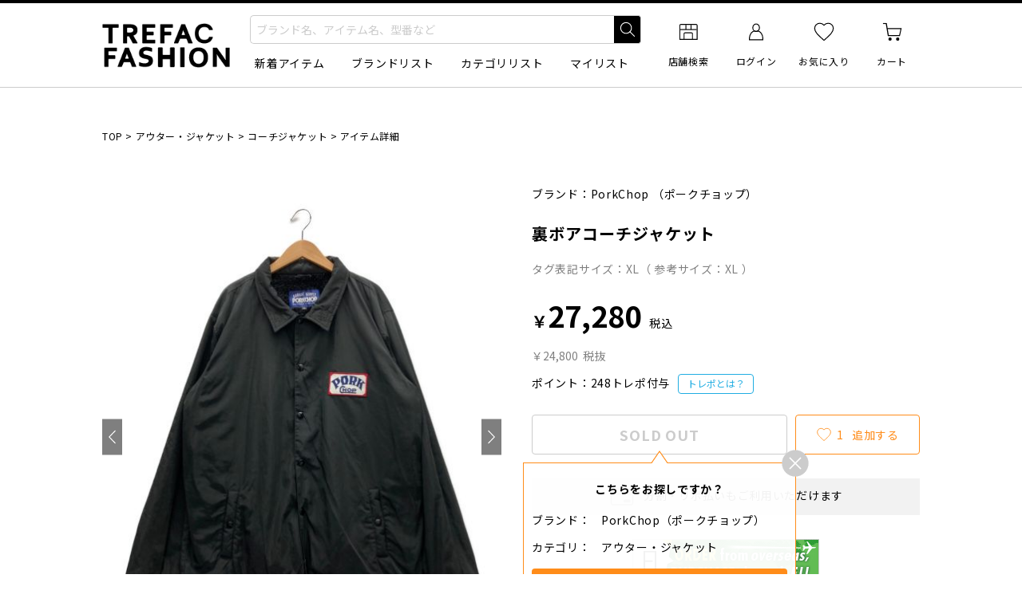

--- FILE ---
content_type: text/html; charset=UTF-8
request_url: https://www.trefac.jp/store/2502004070358017/c2157921/
body_size: 13173
content:
<!DOCTYPE html>
  <html lang="ja">
    <head  prefix="og: http://ogp.me/ns# fb: http://ogp.me/ns/fb# article: http://ogp.me/ns/article#">
  
  
<script>dataLayer = [];</script>


<!-- Google Tag Manager -->
<script>(function(w,d,s,l,i){w[l]=w[l]||[];w[l].push({'gtm.start':
new Date().getTime(),event:'gtm.js'});var f=d.getElementsByTagName(s)[0],
j=d.createElement(s),dl=l!='dataLayer'?'&l='+l:'';j.async=true;j.src=
'https://www.googletagmanager.com/gtm.js?id='+i+dl;f.parentNode.insertBefore(j,f);
})(window,document,'script','dataLayer','GTM-KMRHSS4');</script>
<!-- End Google Tag Manager -->


<meta http-equiv="Content-Type" content="text/html; charset=UTF-8">
<meta http-equiv="Content-Script-Type" content="text/javascript">
<meta http-equiv="Content-Style-Type" content="text/css">
<title>【中古・古着通販】PorkChop (ポークチョップ) 裏ボアコーチジャケット ブラック サイズ:XL｜ブランド・古着通販 トレファク公式【TREFAC FASHION】</title>
<meta name="keywords" content="メンズ,アウター・ジャケット 裏ボアコーチジャケット,中古,メンズ,レディース,洋服,通販,古着">
<meta name="description" content="メンズアウター・ジャケット 裏ボアコーチジャケット「PorkChop (ポークチョップ) 裏ボアコーチジャケット ブラック サイズ:XL　価格：27280円」の商品詳細ページです。【アイテム名】裏ボアコーチジャケット【スタッフコメント】背面のブタのデザインが特徴的な裏ボアコーチジャケットです。【カラー】ブラック【素材】ポリエステル 100%【製造国】中国【備考】汚れ有(添付写真参照）【状態】こちらの商品は中古品の為、使用に伴いま...">
<meta name="robots" content="index,follow,noydir,noodp">
  <link rel="alternate" media="only screen and (max-width: 640px)" href="https://www.trefac.jp/smartphone/store/2502004070358017/c2157921/">
  <link rel="canonical" href="https://www.trefac.jp/store/2502004070358017/c2157921/">
  <link rel="shortcut icon" href="/favicon.ico">

  <!-- Noto Sans -->
      <link rel="preconnect" href="https://fonts.gstatic.com">
    <link rel="preload" as="style" href="https://fonts.googleapis.com/css2?family=Noto+Sans+JP:wght@400;700&display=swap">
    <link href="https://fonts.googleapis.com/css2?family=Noto+Sans+JP:wght@400;700&display=swap" rel="stylesheet" media="print" onload="this.media='all'">
    
  <link rel="stylesheet" type="text/css" href="https://www.trefac.jp/css/common/normalize.css?ver=1764227703" media="all">
  <link rel="stylesheet" type="text/css" href="https://www.trefac.jp/css/common/layout.css?ver=1764227703" media="all">
  <link rel="stylesheet" type="text/css" href="https://www.trefac.jp/css/common/design.css?ver=1764227703" media="all">
  <link rel="stylesheet" type="text/css" href="https://www.trefac.jp/css/common/common.css?ver=1764227703" media="all">
      <link rel="stylesheet" type="text/css" href="https://www.trefac.jp/css/common/colorAndPrice.css?ver=1764227703" media="all">
  
      <link rel="stylesheet" type="text/css" href="https://cdn.jsdelivr.net/npm/@splidejs/splide@4.1.4/dist/css/splide.min.css">
                      <link rel="stylesheet" type="text/css" href="https://www.trefac.jp/css/store/jquery.jqzoom.css?ver=1764227682" media="all">
                              <link rel="stylesheet" type="text/css" href="https://www.trefac.jp/css/store/item_detail.css?ver=1764227703" media="all">
                              <link rel="stylesheet" type="text/css" href="https://www.trefac.jp/css/store/recommend.css?ver=1764227703" media="all">
                              <link rel="stylesheet" type="text/css" href="https://www.trefac.jp/css/size/999.css?ver=1764227703" media="all">
                  <script src="https://ajax.googleapis.com/ajax/libs/jquery/1.7.2/jquery.min.js"></script>
    <script defer src="https://www.trefac.jp/js/common.js?ver=1764227714"></script>
    <script defer src="https://www.trefac.jp/js/jquery.cycle.all.js"></script>
    <script defer src="https://www.trefac.jp/js/jquery.cookie.js"></script>
    <script defer src="https://www.trefac.jp/js/login.js?ver=1764227714"></script>

  <script defer src="https://www.trefac.jp/js/search-modal.js?ver=1764227714"></script>
      <script defer src="https://cdn.jsdelivr.net/npm/@splidejs/splide@4.1.4/dist/js/splide.min.js"></script>
        <script defer src="https://www.trefac.jp/js/store/jquery.jqzoom.js?ver=1764227714"></script>
      <script defer src="https://www.trefac.jp/js/store/item_detail.js?ver=1764227714"></script>
      <script defer src="https://www.trefac.jp/js/favcommon.js?ver=1764227714"></script>
      <script defer src="https://www.trefac.jp/js/store/recommend.js?ver=1764227714"></script>
                <meta property="og:site_name" content="TREFAC FASHION">
          <meta property="og:title" content="[中古]PorkChop(ポークチョップ)のメンズ アウター・ジャケット 裏ボアコーチジャケット">
          <meta property="og:description" content="洋服・古着のリサイクル通販サイト：PorkChop (ポークチョップ) 裏ボアコーチジャケット ブラック サイズ:XL　価格：27280円」の商品詳細ページです。">
          <meta property="og:type" content="product">
          <meta property="og:url" content="https://www.trefac.jp/store/2502004070358017/c2157921/">
          <meta property="og:image" content="https://www.trefac.jp/image/item/2502004070358017/w384/2502004070358017_01_2333.jpeg">
        <meta name="viewport" content="width=1120">
  <meta property="fb:app_id" content="1928407207441069">


<script type="application/ld+json">
{
  "@context":"http://schema.org",
  "@type": "Product",
  "name": "PorkChop (ポークチョップ) 裏ボアコーチジャケット ブラック サイズ:XL",
    "image": [
     "https://www.trefac.jp/image/item/2502004070358017/2502004070358017_01_2333.jpeg",     
     "https://www.trefac.jp/image/item/2502004070358017/2502004070358017_02_2074.jpeg",     
     "https://www.trefac.jp/image/item/2502004070358017/2502004070358017_03_3184.jpeg",     
     "https://www.trefac.jp/image/item/2502004070358017/2502004070358017_04_5220.jpeg",     
     "https://www.trefac.jp/image/item/2502004070358017/2502004070358017_05_9818.jpeg"     
    ],
  "description":"【アイテム名】裏ボアコーチジャケット【スタッフコメント】背面のブタのデザインが特徴的な裏ボアコーチジャケットです。【カラー】ブラック【素材】ポリエステル 100%【製造国】中国【備考】汚れ有(添付写真参照）【状態】こちらの商品は中古品の為、使用に伴います細かなキズ、汚れがございます。店頭にて展示販売を行っている為、記載に無い細かなキズ、汚れが見受けられる場合がございます。",
  "mpn": "2502004070358017",
  "sku": "2157921",
  "brand": {
      "@type": "Thing",
      "name": "PorkChop"
    },
  "brand1": {
      "@type": "Thing",
      "name": ""
    },
  "brand2": {
      "@type": "Thing",
      "name": ""
    },
  "offers": {
    "@type": "Offer",
    "priceCurrency": "JPY",
    "price": "24800",
    "priceValidUntil": "2023-11-17T17:17:11+0900",
    "itemCondition": "http://schema.org/UsedCondition",
        "availability": "http://schema.org/SoldOut",
        "url":"https://www.trefac.jp/store/2502004070358017/c2157921/",
    "seller": {
      "@type": "Organization",
      "name": ""
    }
  }
}
</script>

</head>
<body id="pagetop">

<!-- Google Tag Manager (noscript) -->
<noscript><iframe src="https://www.googletagmanager.com/ns.html?id=GTM-KMRHSS4"
height="0" width="0" style="display:none;visibility:hidden"></iframe></noscript>
<!-- End Google Tag Manager (noscript) -->

<header class="header" id="header">
  <div id="header_search_modal"></div>
  <div class="header_inner l-inner">
    <h1 class="header_logo"><a href="https://www.trefac.jp/" class="header_logo_btn"><img src="https://www.trefac.jp/img/component/pc_tff_logo.png.webp" alt="トレファクファッション" width="160" height="56" class="header_logo_img"></a></h1>

    <div class="header_search">
      <form action="https://www.trefac.jp/store/search_result.html" method="GET" id="modal_trigger" class="naviplus_suggest_form header_search_word p-input_simplesearch1_a">
        <div class="p-input_simplesearch1_a_inner">
          <div class="p-input_simplesearch1_a_textbox">
            <input type="text" name="srchword" value="" placeholder="ブランド名、アイテム名、型番など" id="searchWord" class="naviplus_suggest_srchword p-input_simplesearch1_a_textbox_input" autocomplete="off">
            <button type="button" id="searchWord_clear" class="p-input_simplesearch1_a_textbox_clear"><img src="https://www.trefac.jp/img/component/icn_close_01.svg" alt="入力をクリア" class="p-input_simplesearch1_a_textbox_clear_img" loading="lazy"></button>
          </div><!-- //.p-input_simplesearch1_a_textbox -->
          <input type="submit" value="検索" class="naviplus_suggest_submit p-input_simplesearch1_a_submit">
          <input type="hidden" name="step" value="1">
        </div><!-- //.p-input_simplesearch1_a_inner -->
      </form><!-- //.p-input_simplesearch1_a -->
      <ul class="header_search_menu">
        <li class="header_search_menu_item"><a href="https://www.trefac.jp/store/search_result.html?step=1" class="header_search_menu_btn">新着アイテム</a></li>
        <li class="header_search_menu_item"><a href="https://www.trefac.jp/brand/" class="header_search_menu_btn">ブランドリスト</a></li>
        <li class="header_search_menu_item"><a href="https://www.trefac.jp/store/category.html" class="header_search_menu_btn">カテゴリリスト</a></li>
        <li class="header_search_menu_item">
                      <a href="https://user.treasure-f.com/oidc/auth?client_id=7hehikv9kdm313i7d3vvtpqstt8sitk0.apps.user.treasure-f.com&scope=openid+profile&response_type=code&redirect_uri=https%3A%2F%2Fwww.trefac.jp%2Fmypage%2Flogin.php%3Fcmd%3DLOGIN&state=b4d3ef13533df910a3dfb9de5d8f3dd0" class="header_search_menu_btn js-mylist_login_btn">マイリスト</a>
                  </li>
      </ul><!-- //.header_search_menu -->
    </div><!-- //.header_search -->

    <nav class="header_global">
      <ul class="header_global_list">
        <li class="header_global_list_item"><a href="https://www.tf-style.com/shop/" target="_blank" class="header_global_list_btn"><img src="https://www.trefac.jp/img/component/icn_shop.svg" alt="" width="28" height="28" class="header_global_list_icon"><span class="header_global_list_txt">店舗検索</span></a></li>
                  <li class="header_global_list_item">
            <a href="https://user.treasure-f.com/oidc/auth?client_id=7hehikv9kdm313i7d3vvtpqstt8sitk0.apps.user.treasure-f.com&scope=openid+profile&response_type=code&redirect_uri=https%3A%2F%2Fwww.trefac.jp%2Fmypage%2Flogin.php%3Fcmd%3DLOGIN&state=b4d3ef13533df910a3dfb9de5d8f3dd0" class="header_global_list_btn"><img src="https://www.trefac.jp/img/component/icn_user.svg" alt="" width="28" height="28" class="header_global_list_icon"><span class="header_global_list_txt">ログイン</span></a>
            <div class="header_global_list_loginmenu">
              <div class="header_global_list_loginmenu_inner">
                <h2 class="header_global_list_loginmenu_ttl p-list_normal1_c_indent1"><span class="header_global_list_loginmenu_ttl_child p-typo_body2_c">お買い物でトレポがたまる！</span></h2>
                <ul>
                  <li><a href="https://user.treasure-f.com/oidc/auth?client_id=7hehikv9kdm313i7d3vvtpqstt8sitk0.apps.user.treasure-f.com&scope=openid+profile&response_type=code&redirect_uri=https%3A%2F%2Fwww.trefac.jp%2Fmypage%2Flogin.php%3Fcmd%3DLOGIN&state=b4d3ef13533df910a3dfb9de5d8f3dd0" class="p-list_normal1_c_indent1">ログイン</a></li>
                  <li><a href="https://user.treasure-f.com/oidc/auth?client_id=7hehikv9kdm313i7d3vvtpqstt8sitk0.apps.user.treasure-f.com&scope=openid+profile&response_type=code&redirect_uri=https%3A%2F%2Fwww.trefac.jp%2Fmypage%2Flogin.php%3Fcmd%3DLOGIN&state=b4d3ef13533df910a3dfb9de5d8f3dd0" class="p-list_normal1_c_indent1">新規会員登録</a></li>
                </ul>
              </div><!-- //.header_global_list_loginmenu_inner -->
            </div><!-- //.header_global_list_loginmenu -->
          </li><!-- //.header_global_list_item -->
                          <li class="header_global_list_item"><a href="https://user.treasure-f.com/oidc/auth?client_id=7hehikv9kdm313i7d3vvtpqstt8sitk0.apps.user.treasure-f.com&scope=openid+profile&response_type=code&redirect_uri=https%3A%2F%2Fwww.trefac.jp%2Fmypage%2Flogin.php%3Fcmd%3DLOGIN&state=b4d3ef13533df910a3dfb9de5d8f3dd0" class="header_global_list_btn js-fovorite_list_login_btn"><img src="https://www.trefac.jp/img/component/icn_fav_bl_off.svg" alt="" width="28" height="28" class="header_global_list_icon"><span class="header_global_list_txt">お気に入り</span></a></li>
                <li class="header_global_list_item">
          <a href="https://www.trefac.jp/cart/?type=DISP" class="header_global_list_btn">
            <img src="https://www.trefac.jp/img/component/icn_cart_b.svg" alt="" width="28" height="28" class="header_global_list_icon">
            <span class="header_global_list_txt">カート</span>
                      </a>
        </li>
      </ul><!-- //.header_global_list -->
    </nav><!-- //.header_global -->
  </div><!-- //.header_inner -->

  
</header><!-- //.header -->

  <input type="hidden" data-is_login="0" id="login_flag">
  <input type="hidden" value="https://user.treasure-f.com/oidc/auth?client_id=7hehikv9kdm313i7d3vvtpqstt8sitk0.apps.user.treasure-f.com&scope=openid+profile&response_type=code&redirect_uri=https%3A%2F%2Fwww.trefac.jp%2Fmypage%2Flogin.php%3Fcmd%3DLOGIN&state=b4d3ef13533df910a3dfb9de5d8f3dd0" id="login_url">




  <link rel="stylesheet" type="text/css" href="https://www.trefac.jp/css/naviplusSuggest.css?ver=1764227703" media="all">
  <script src="//trefac-f-s.snva.jp/~trefac/?action=template&name=suggest_v3_tags&out=html_append"></script>


<main id="main" class="wrapper item_detail">
    <div id="crumb" class="crumb" xmlns:v="http://rdf.data-vocabulary.org/#">
    <span typeof="v:Breadcrumb"><a href="https://www.trefac.jp/" title="TOPページへ" rel="v:url" property="v:title">TOP</a></span>&nbsp;&gt;&nbsp;<span typeof="v:Breadcrumb"><a href="https://www.trefac.jp/store/tc92psb/?step=1" title="アウター・ジャケットページへ" rel="v:url" property="v:title">アウター・ジャケット</a></span>&nbsp;&gt;&nbsp;<span typeof="v:Breadcrumb"><a href="https://www.trefac.jp/store/tc92psb/?step=1&kind=208" title="コーチジャケットページへ" rel="v:url" property="v:title">コーチジャケット</a></span>&nbsp;&gt;&nbsp;<h2>アイテム詳細</h2>
  </div>

  <div class="gdwrapper">
    <div class="gdinner is-imageculumn">      <div id="js-item_image_slider" class="splide pj-item_image_slider">
        <div class="splide__arrows splide__arrows--ltr">
          <button class="splide__arrow splide__arrow--prev" type="button" aria-label="Go to last slide" aria-controls="js-item_image_slider-track">
            <img src="https://www.trefac.jp/img/store/arrow_left.png.webp" alt="" width="16" height="29">
          </button>
          <button class="splide__arrow splide__arrow--next" type="button" aria-label="Next slide" aria-controls="js-item_image_slider-track">
            <img src="https://www.trefac.jp/img/store/arrow_right.png.webp" alt="" width="16" height="29">
          </button>
        </div>
        <div class="splide__track">
          <ul class="splide__list">
                                                                                    <li class="splide__slide gdimage">
                  <a href="https://www.trefac.jp/image/item/2502004070358017/2502004070358017_01_2333.jpeg" rel="gallery" title="PorkChop" class="gdimage_btn">
                    <img src="https://www.trefac.jp/image/item/2502004070358017/w500/2502004070358017_01_2333.jpeg" alt="PorkChop（ポークチョップ）PorkChop (ポークチョップ) 裏ボアコーチジャケット ブラック サイズ:XLの古着・服飾アイテム" width="500" height="600" class="gdimage_img">
                  </a><!-- //.gdimage_btn -->
                  <span id="itemimg_caption" class="itemimg-caption" style="display:none;"></span>
                </li>
                                                                                                  <li class="splide__slide gdimage">
                  <a href="https://www.trefac.jp/image/item/2502004070358017/2502004070358017_02_2074.jpeg" rel="gallery" title="PorkChop" class="gdimage_btn">
                    <img src="https://www.trefac.jp/image/item/2502004070358017/w500/2502004070358017_02_2074.jpeg" alt="PorkChop（ポークチョップ）PorkChop (ポークチョップ) 裏ボアコーチジャケット ブラック サイズ:XLの古着・服飾アイテム" width="500" height="600" class="gdimage_img">
                  </a><!-- //.gdimage_btn -->
                  <span id="itemimg_caption" class="itemimg-caption" style="display:none;"></span>
                </li>
                                                                                                  <li class="splide__slide gdimage">
                  <a href="https://www.trefac.jp/image/item/2502004070358017/2502004070358017_03_3184.jpeg" rel="gallery" title="PorkChop" class="gdimage_btn">
                    <img src="https://www.trefac.jp/image/item/2502004070358017/w500/2502004070358017_03_3184.jpeg" alt="PorkChop（ポークチョップ）PorkChop (ポークチョップ) 裏ボアコーチジャケット ブラック サイズ:XLの古着・服飾アイテム" width="500" height="600" class="gdimage_img">
                  </a><!-- //.gdimage_btn -->
                  <span id="itemimg_caption" class="itemimg-caption" style="display:none;"></span>
                </li>
                                                                                                  <li class="splide__slide gdimage">
                  <a href="https://www.trefac.jp/image/item/2502004070358017/2502004070358017_04_5220.jpeg" rel="gallery" title="PorkChop" class="gdimage_btn">
                    <img src="https://www.trefac.jp/image/item/2502004070358017/w500/2502004070358017_04_5220.jpeg" alt="PorkChop（ポークチョップ）PorkChop (ポークチョップ) 裏ボアコーチジャケット ブラック サイズ:XLの古着・服飾アイテム" width="500" height="600" class="gdimage_img">
                  </a><!-- //.gdimage_btn -->
                  <span id="itemimg_caption" class="itemimg-caption" style="display:none;"></span>
                </li>
                                                                                                  <li class="splide__slide gdimage">
                  <a href="https://www.trefac.jp/image/item/2502004070358017/2502004070358017_05_9818.jpeg" rel="gallery" title="PorkChop" class="gdimage_btn">
                    <img src="https://www.trefac.jp/image/item/2502004070358017/w500/2502004070358017_05_9818.jpeg" alt="PorkChop（ポークチョップ）PorkChop (ポークチョップ) 裏ボアコーチジャケット ブラック サイズ:XLの古着・服飾アイテム" width="500" height="600" class="gdimage_img">
                  </a><!-- //.gdimage_btn -->
                  <span id="itemimg_caption" class="itemimg-caption" style="display:none;"></span>
                </li>
                                                                                                                                                                                                                                                                                                                                                                                                                                                                                                                                                                                                                                                                                                                                                                                                                                                                                                                                                                                                                                                                                                </ul>
        </div>
      </div>

      <div class="gdimage_thumb">
        <ul class="gdimage_thumb_list" id="gdimage_thumb_list">
                                                                        <li class="pj-gdimage_thumb_list_item">
                <button type="button">
                  <img src="https://www.trefac.jp/image/item/2502004070358017/w72/2502004070358017_01_2333.jpeg" alt="PorkChop（ポークチョップ）の古着「裏ボアコーチジャケット」｜ブラック" width="72" height="86" class="gdimage_thumb_list_img">
                </button>
              </li><!-- //.gdimage_thumb_list_item -->
                                                                                    <li class="pj-gdimage_thumb_list_item">
                <button type="button">
                  <img src="https://www.trefac.jp/image/item/2502004070358017/w72/2502004070358017_02_2074.jpeg" alt="PorkChop (ポークチョップ) 裏ボアコーチジャケット ブラック サイズ:XL：24800円" width="72" height="86" class="gdimage_thumb_list_img">
                </button>
              </li><!-- //.gdimage_thumb_list_item -->
                                                                                    <li class="pj-gdimage_thumb_list_item">
                <button type="button">
                  <img src="https://www.trefac.jp/image/item/2502004070358017/w72/2502004070358017_03_3184.jpeg" alt="" width="72" height="86" class="gdimage_thumb_list_img">
                </button>
              </li><!-- //.gdimage_thumb_list_item -->
                                                                                    <li class="pj-gdimage_thumb_list_item">
                <button type="button">
                  <img src="https://www.trefac.jp/image/item/2502004070358017/w72/2502004070358017_04_5220.jpeg" alt="PorkChopの古着・服飾アイテム：24800円" width="72" height="86" class="gdimage_thumb_list_img">
                </button>
              </li><!-- //.gdimage_thumb_list_item -->
                                                                                    <li class="pj-gdimage_thumb_list_item">
                <button type="button">
                  <img src="https://www.trefac.jp/image/item/2502004070358017/w72/2502004070358017_05_9818.jpeg" alt="中古・古着 PorkChop (ポークチョップ) 裏ボアコーチジャケット ブラック サイズ:XL：24800円" width="72" height="86" class="gdimage_thumb_list_img">
                </button>
              </li><!-- //.gdimage_thumb_list_item -->
                                                                                                                                                                                                                                                                                                                                                                                                                                                                                                                                                                                                                                                                                                                                                                                                                                                                                                                                    </ul><!-- //.gdimage_thumb_list -->
      </div><!-- //.gdimage_thumb -->

      <section id="gdsrecommend" class="gdrecommend" style="display: none;">
        <h3 class="gdrecommend_ttl p-heading1_a">RECOMMEND ITEMS<span class="gdrecommend_ttl_child p-heading1_a_child">おすすめ関連アイテム</span></h3>
        <div id="gdsrecommend-list" class="gdrecommend_list_wrapper"></div>
      </section><!-- //.gdrecommend -->
            <input type="hidden" id="gdsrecommend-count" value="8">
            <input type="hidden" id="gdsrecommend-img-size" value="144">
            <input type="hidden" id="gdsrecommend-display-count" value="8">

    </div><!-- //.gdinner -->

    <div class="gdinner is-infoculumn">      <p class="gdbrand p-typo_body1_a">ブランド：<a href="https://www.trefac.jp/store/search_result.html?step=1&srchword=PorkChop">PorkChop</a>
                   （ポークチョップ）</p>
      <p class="gdname p-typo_head3_a">裏ボアコーチジャケット</p>
              <p class="gdsize p-typo_body1_d">タグ表記サイズ：XL（ 参考サイズ：XL ）</p>
            <div class="gdprice">
        <p class="gdprice_main p-price1_a"><span class="p-price7">￥</span>27,280<span class="gdprice_main_tax p-typo_body1">税込</span></p>
        <ul class="gdprice_icon">
                            </ul><!-- //.gdprice_icon -->
        <p class="gdprice_sub p-price4_a">￥24,800<span class="gdprice_sub_tax">税抜</span></p>
        <p class="gdprice_point p-typo_body1_a">ポイント：248トレポ付与<button id="openModal" class="gdprice_point_btn p-button_trepo1_a">トレポとは？</button></p>

        <section id="modalArea" class="gdprice_point_modal p-window_modal1_a">
          <div id="modalBg" class="gdprice_point_modal_overlay p-window_modal1_a_overlay"></div>
          <div class="gdprice_point_modal_container p-window_modal1_a_container">
            <p class="gdprice_point_modal_title">全国の店舗で貯めたトレポが<br>オンラインストアでも使えるようになりました</p>
            <p class="gdprice_point_modal_desc"><img src="https://www.trefac.jp/img/common/pc_trepo.png" alt="「トレポ」とはお品物を買って、もらえるポイントです。100円（税抜）のお買い物で1トレポが付与され、1トレポ＝1円として店頭やネットショッピングでのお買い物にお使いいただけます。" width="804" height="531" style="width: 100%; height: auto;"></p>
            <p class="gdprice_point_modal_link"><a href="https://www.trefac.jp/help/07.html">詳細はこちら</a></p>
            <p id="closeModal" class="gdprice_point_modal_close p-window_modal1_a_close"><img src="https://www.trefac.jp/img/component/icn_close_01.svg" alt="閉じる" width="48" height="48" class="gdprice_point_modal_close_img p-window_modal1_a_close_img"></p>
          </div><!-- //.gdprice_point_modal_container -->
        </section><!-- //.gdprice_point_modal -->
      </div><!-- //.gdprice -->

      <div class="gdbtn">
                  <p class="gdbtn_cart"><span class="gdbtn_cart_btn p-button_normal1_c_border2" id="gdbtn_cart_btn">SOLD OUT</span></p>
                      <aside class="gdrelation p-window_popup1_a_top" id="gdrelation">
              <h3 class="gdrelation_ttl p-typo_head5">こちらをお探しですか？</h3>
              <dl class="gdrelation_list">
                <div class="gdrelation_list_item">
                  <dt class="gdrelation_list_term">ブランド</dt>
                  <dd class="gdrelation_list_desc">PorkChop（ポークチョップ）</dd>
                </div><!-- //.gdrelation_list_item -->
                <div class="gdrelation_list_item">
                  <dt class="gdrelation_list_term">カテゴリ</dt>
                  <dd class="gdrelation_list_desc">アウター・ジャケット</dd>
                </div><!-- //.gdrelation_list_item -->
              </dl><!-- //.gdrelation_list -->
              <p class="gdrelation_search"><a href="https://www.trefac.jp/store/t1c92psb26602/?step=1&ref=fs_find_more" class="gdrelation_search_btn p-button_normal1_b">この条件でもっと見る</a></p>
              <button class="gdrelation_close p-window_popup1_a_top_close" id="gdrelation_close"><img src="https://www.trefac.jp/img/component/icn_close_01.svg" alt="閉じる" class="gdrelation_close_img p-window_popup1_a_top_close_img" width="40" height="40"></button>
            </aside><!-- //.gdrelation -->
                          <p class="gdbtn_fav">
                                    <a href="https://user.treasure-f.com/oidc/auth?client_id=7hehikv9kdm313i7d3vvtpqstt8sitk0.apps.user.treasure-f.com&scope=openid+profile&response_type=code&redirect_uri=https%3A%2F%2Fwww.trefac.jp%2Fmypage%2Flogin.php%3Fcmd%3DLOGIN&state=b4d3ef13533df910a3dfb9de5d8f3dd0" class="gdbtn_fav_btn p-button_tofavlist1_a" data-id="2157921" data-key="2502004070358017-24800"><img src="https://www.trefac.jp/img/component/icn_fav_or_off.svg" alt="" width="20" height="20"><span class="gdbtn_fav_text"><span class="gdbtn_fav_count">1</span>追加する</span></a>
                              </p><!-- //.gdbtn_fav -->
      </div><!-- //.gdbtn -->

      <p class="installment p-typo_body1_a before_vs itemCv">        <img src="https://www.trefac.jp/img/component/icn_card.svg" alt="" class="installment_icon" width="34" height="34">分割・リボ払いもご利用いただけます
      </p><!-- //.installment -->

            
        <div style="margin: 30px auto; text-align: center;">
          <script src="https://www.fromjapanlimited.com/js/banner/fromjapan_bn.js"></script>
          <script type="text/javascript">
          var _fj_bnParam = {'merchant':'MA-508-73988508','bnType':'1'
          };try{_fj_bnDrow();}catch(err){}
          </script>
        </div>
      
      
      <ul id="tab" class="tab p-tab_block1_a">
        <li class="tab_item p-tab_block1_a_item"><a href="#gddescription" data-tabcontroll class="tab_btn p-tab_block1_a_btn is-active">アイテム説明</a></li>
        <li class="tab_item p-tab_block1_a_item"><a href="#sizedescription" data-tabcontroll class="tab_btn p-tab_block1_a_btn">サイズ詳細</a></li>
        <li class="tab_item p-tab_block1_a_item"><a href="#aboutshopping" data-tabcontroll class="tab_btn p-tab_block1_a_btn">ご購入時の注意点</a></li>
      </ul><!-- //.tab -->

      <div class="tab_cont" id="tab_cont">
        <div class="gddescription" id="gddescription">
          <table class="gddescription_attr p-table1_a">
            <tbody class="gddescription_attr_body p-table1_a_body">
              <tr class="gddescription_attr_row p-table1_a_row">
                <th scope="row" class="gddescription_attr_head p-table1_a_head">ブランド名</th>
                <td class="gddescription_attr_data p-table1_a_data">
                  <a href="https://www.trefac.jp/store/search_result.html?step=1&srchword=PorkChop" class="p-textlink1_a gddescription_attr_link">PorkChop</a>
                                                       （ポークチョップ）                </td><!-- //.gddescription_attr_data -->
              </tr><!-- //.gddescription_attr_row -->
              <tr class="gddescription_attr_row p-table1_a_row">
                <th scope="row" class="gddescription_attr_head p-table1_a_head">性別</th>
                <td class="gddescription_attr_data p-table1_a_data">
                                      メンズ
                                  </td><!-- //.gddescription_attr_data -->
              </tr><!-- //.gddescription_attr_row -->
              <tr class="gddescription_attr_row p-table1_a_row">
                <th scope="row" class="gddescription_attr_head p-table1_a_head">カテゴリ</th>
                <td class="gddescription_attr_data p-table1_a_data">
                  <a href="https://www.trefac.jp/store/t1c92psb/?step=1" class="p-textlink1_a gddescription_attr_link">アウター・ジャケット</a>
                  &gt;
                  <a href="https://www.trefac.jp/store/t1c92psb/?line=&srchword=&kind=208&step=1" class="p-textlink1_a gddescription_attr_link">コーチジャケット</a>
                </td><!-- //.gddescription_attr_data -->
              </tr><!-- //.gddescription_attr_row -->
              <tr class="gddescription_attr_row p-table1_a_row">
                <th scope="row" class="gddescription_attr_head p-table1_a_head">送料</th>
                <td class="gddescription_attr_data p-table1_a_data">¥650（税込）<br>
                  <span class="p-typo_body2">※北海道、沖縄県、一部離島は送料￥890(税込)となります。<br>※一度に複数店舗からご購入の場合、送料は1回分のみとなります。</span>
                                    </td>
              </tr><!-- //.gddescription_attr_row -->
              <tr class="gddescription_attr_row p-table1_a_row">
                <th scope="row" class="gddescription_attr_head p-table1_a_head">コンディション</th>
                <td class="gddescription_attr_data p-table1_a_data">★★★☆☆☆<br>（やや傷や汚れがあり）<br>
                  <span class="p-typo_body2">※コンディションについては <a href="#aboutshopping" data-tabcontroll class="p-textlink1_a gddescription_attr_link">ご購入時の注意点</a> をご確認ください。</span></td>
              </tr><!-- //.gddescription_attr_row -->
              <tr class="gddescription_attr_row p-table1_a_row">
                <th scope="row" class="gddescription_attr_head p-table1_a_head">付属品</th>
                <td class="gddescription_attr_data p-table1_a_data">
                                  <div>特になし</div>
                                </td>
              </tr><!-- //.gddescription_attr_row -->

              
            </tbody><!-- //.gddescription_attr_body -->
          </table><!-- //.gddescription_attr -->

                      <table class="gddescription_detail p-table2_a">
              <tbody class="gddescription_detail_body p-table2_a_body">
                                                                          <tr class="gddescription_detail_row p-table2_a_row">
                      <th scope="row" class="gddescription_detail_head p-table2_a_head">アイテム名</th>
                      <td class="gddescription_detail_data p-table2_a_data">裏ボアコーチジャケット</td>
                    </tr><!-- //.gddescription_detail_row -->
                                                                                                                <tr class="gddescription_detail_row p-table2_a_row">
                      <th scope="row" class="gddescription_detail_head p-table2_a_head">スタッフコメント</th>
                      <td class="gddescription_detail_data p-table2_a_data">背面のブタのデザインが特徴的な裏ボアコーチジャケットです。</td>
                    </tr><!-- //.gddescription_detail_row -->
                                                                                                                <tr class="gddescription_detail_row p-table2_a_row">
                      <th scope="row" class="gddescription_detail_head p-table2_a_head">カラー</th>
                      <td class="gddescription_detail_data p-table2_a_data">ブラック</td>
                    </tr><!-- //.gddescription_detail_row -->
                                                                                                                                                  <tr class="gddescription_detail_row p-table2_a_row">
                      <th scope="row" class="gddescription_detail_head p-table2_a_head">素材</th>
                      <td class="gddescription_detail_data p-table2_a_data">ポリエステル 100%</td>
                    </tr><!-- //.gddescription_detail_row -->
                                                                                                                <tr class="gddescription_detail_row p-table2_a_row">
                      <th scope="row" class="gddescription_detail_head p-table2_a_head">製造国</th>
                      <td class="gddescription_detail_data p-table2_a_data">中国</td>
                    </tr><!-- //.gddescription_detail_row -->
                                                                                                                <tr class="gddescription_detail_row p-table2_a_row">
                      <th scope="row" class="gddescription_detail_head p-table2_a_head">備考</th>
                      <td class="gddescription_detail_data p-table2_a_data">汚れ有(添付写真参照）</td>
                    </tr><!-- //.gddescription_detail_row -->
                                                                                                                                                  <tr class="gddescription_detail_row p-table2_a_row">
                      <th scope="row" class="gddescription_detail_head p-table2_a_head">状態</th>
                      <td class="gddescription_detail_data p-table2_a_data">こちらの商品は中古品の為、使用に伴います細かなキズ、汚れがございます。店頭にて展示販売を行っている為、記載に無い細かなキズ、汚れが見受けられる場合がございます。</td>
                    </tr><!-- //.gddescription_detail_row -->
                                                                                        <tr class="gddescription_detail_row p-table2_a_row">
                    <th scope="row" class="gddescription_detail_head p-table2_a_head">ポケット・収納</th>
                      <td class="gddescription_detail_data p-table2_a_data">
                                              <span> 外ポケット×2 /</span>
                                            </td>
                  </tr>
                                              </tbody><!-- //.gddescription_detail_body -->
            </table>
                                      </div><!-- //.gddescription -->
        <div class="sizedescription" id="sizedescription">
          <dl class="sizedescription_size p-table3_a">
                          <div class="sizedescription_size_item p-table3_a_item">
                <dt class="sizedescription_size_term p-table3_a_term">タグ表記サイズ</dt>
                <dd class="sizedescription_size_desc p-table3_a_desc">XL （ 参考サイズ：XL ）</dd>
              </div><!-- //.sizedescription_size_item -->
                                                    <div class="sizedescription_size_item p-table3_a_item">
                <dt class="sizedescription_size_term p-table3_a_term">計測サイズ</dt>
                <dd class="sizedescription_size_desc p-table3_a_desc">
                                    <div class="item_size">
                    <p><img src="https://www.trefac.jp/image/item/2502004070358017/w300/2502004070358017_drawn.jpeg" alt="" width="300" height="400"></p>
                    <table class="tbl_autosize">
                                                                        <tr>
                            <td class="autosize_title">
                              <div id="div_autosize_partname0" class="autosize_partname partname_color_shoulder">
                                肩幅
                              </div>
                            </td>
                            <td class="autosize_value">約40.5cm</td>
                          </tr>
                                                                                                <tr>
                            <td class="autosize_title">
                              <div id="div_autosize_partname1" class="autosize_partname partname_color_body_width">
                                身幅
                              </div>
                            </td>
                            <td class="autosize_value">約56cm</td>
                          </tr>
                                                                                                <tr>
                            <td class="autosize_title">
                              <div id="div_autosize_partname2" class="autosize_partname partname_color_sleeve">
                                袖丈
                              </div>
                            </td>
                            <td class="autosize_value">約71.5cm</td>
                          </tr>
                                                                                                <tr>
                            <td class="autosize_title">
                              <div id="div_autosize_partname3" class="autosize_partname partname_color_body_height">
                                着丈
                              </div>
                            </td>
                            <td class="autosize_value">約74cm</td>
                          </tr>
                                                                  </table><!-- //.tbl_autosize -->
                  </div><!-- //.item_size -->
                </dd><!-- //.sizedescription_size_desc -->
              </div><!-- //.sizedescription_size_item -->
                      </dl><!-- //.sizedescription_size -->

          <ul class="sizedescription_size_note p-typo_body2_a">
            <li class="sizedescription_size_note_item">※採寸の都合上、若干の誤差はご了承ください。</li>
            <li class="sizedescription_size_note_item">※サイズの採寸方法などについては <a href="#aboutshopping" data-tabcontroll class="p-textlink1_a sizedescription_size_note_link">ご購入時の注意点</a> をご確認ください。</li>
          </ul><!-- //.sizedescription_size_note -->
        </div><!-- //.sizedescription -->

        <div class="aboutshopping" id="aboutshopping">
          <h3 class="aboutshopping_ttl p-typo_head5_a">ご注文後の在庫確認について</h3>
          <p class="aboutshopping_txt">こちらのアイテムは弊社運営オンラインストア・店頭にて併売しております。在庫の更新は随時行っておりますが、ご注文後に入れ違いで品切れになってしまう場合がございます。欠品の場合も代替品のご用意はできかねますので、あらかじめご了承ください。</p>

          <h3 class="aboutshopping_ttl p-typo_head5_a">返品について</h3>
          <p class="aboutshopping_txt">万が一、商品ページに記載のない大きな不具合がございましたら、【アイテムの受け取り後7日以内に】ご連絡ください。</p>
          <div class="aboutshopping_return_note">
            <h4 class="aboutshopping_return_note_ttl p-typo_head6_a">【ご注意事項】</h4>
            <p class="aboutshopping_return_note_txt p-typo_body2_a">以下の返品はお受けできません。あらかじめご理解、ご了承のほどお願いいたします。</p>
            <ul class="aboutshopping_return_note_list p-typo_body2_a">
              <li class="aboutshopping_return_note_list_item">・お客様都合によるもの</li>
              <li class="aboutshopping_return_note_list_item">・お受け取り後7日以内にご連絡いただけなかったもの</li>
              <li class="aboutshopping_return_note_list_item">・値札が取り外されたもの</li>
              <li class="aboutshopping_return_note_list_item">・サイズ感、色味などのイメージ違いによるもの </li>
              <li class="aboutshopping_return_note_list_item">・わずかな汚れ、スレ、シミ、におい（たばこ、香水、生活臭、etc.）などによるもの</li>
              <li class="aboutshopping_return_note_list_item">・若干の採寸誤差によるもの</li>
              <li class="aboutshopping_return_note_list_item">・裾上げなど洋服直しの有無に関わらず、採寸値が弊社の基準内であるもの　　など</li>
            </ul><!-- //.aboutshopping_return_note_list -->
          </div><!-- //.aboutshopping_return_note -->
          <p class="aboutshopping_txt">詳しくは <a href="https://www.trefac.jp/help/05.html" class="p-textlink1_a aboutshopping_txt_link">ヘルプ</a> にてご確認ください。</p>

          <h3 class="aboutshopping_ttl p-typo_head5_a">状態・コンディションランクについて</h3>
          <p class="aboutshopping_txt">目立つシミや汚れ、におい等がある場合は商品画像や説明文にて極力表記させていただいておりますが、中古品という商品の特性上、全ての瑕疵や不備、洋服直し箇所を撮影・記載をすることは難しくなっております。また、ほとんどのアイテムは店頭と併売しておりますため、出品掲載時からコンディションが変動している場合もございます。あらかじめご了承くださいませ。</p>
          <p class="aboutshopping_txt">弊社規定のコンディションに基づき、6段階のランクを付けております。</p>
          <table class="aboutshopping_condition_table">
            <tbody class="aboutshopping_condition_table_body">
              <tr class="aboutshopping_condition_table_row">
                <th scope="row" class="aboutshopping_condition_table_head">★★★★★★</th>
                <td class="aboutshopping_condition_table_data">未使用品</td>
              </tr><!-- //.aboutshopping_condition_table_row -->
              <tr class="aboutshopping_condition_table_row">
                <th scope="row" class="aboutshopping_condition_table_head">★★★★★☆</th>
                <td class="aboutshopping_condition_table_data">未使用に近い<br>
                  <span class="p-typo_body2_a">（試着程度のユーズドアイテム）</span></td>
              </tr><!-- //.aboutshopping_condition_table_row -->
              <tr class="aboutshopping_condition_table_row">
                <th scope="row" class="aboutshopping_condition_table_head">★★★★☆☆</th>
                <td class="aboutshopping_condition_table_data">使用感をあまり感じない<br>
                  <span class="p-typo_body2_a">（目立つダメージのないユーズドアイテム）</span></td>
              </tr><!-- //.aboutshopping_condition_table_row -->
              <tr class="aboutshopping_condition_table_row">
                <th scope="row" class="aboutshopping_condition_table_head">★★★☆☆☆</th>
                <td class="aboutshopping_condition_table_data">やや傷や汚れあり<br>
                  <span class="p-typo_body2_a">（使用感、多少の傷や汚れがあるユーズドアイテム）</span></td>
              </tr><!-- //.aboutshopping_condition_table_row -->
              <tr class="aboutshopping_condition_table_row">
                <th scope="row" class="aboutshopping_condition_table_head">★★☆☆☆☆</th>
                <td class="aboutshopping_condition_table_data">傷や汚れあり<br>
                  <span class="p-typo_body2_a">（使用感があり汚れや傷が目立つユーズドアイテム）</span></td>
              </tr><!-- //.aboutshopping_condition_table_row -->
              <tr class="aboutshopping_condition_table_row">
                <th scope="row" class="aboutshopping_condition_table_head">★☆☆☆☆☆</th>
                <td class="aboutshopping_condition_table_data">全体的に使用感・汚れなどがある<br>
                  <span class="p-typo_body2_a">（かなりの使用感、汚れや傷の目立つユーズドアイテム）</span></td>
              </tr><!-- //.aboutshopping_condition_table_row -->
            </tbody><!-- //.aboutshopping_condition_table_body -->
          </table><!-- //.aboutshopping_condition_table -->
          <div class="aboutshopping_condition_note p-typo_body2_c">
            <ul class="aboutshopping_condition_note_list">
              <li class="aboutshopping_condition_note_list_item">※商品に目立つシミや汚れが見受けられる場合、【アイテム説明】の「状態」に記載しております。ご注文前に内容をご確認の上、ご注文ください。</li>
              <li class="aboutshopping_condition_note_list_item">※中古品のため、におい（たばこ、香水、生活臭、etc.）が付着している場合がございます。</li>
            </ul><!-- //.aboutshopping_condition_note_list -->
          </div><!-- //.aboutshopping_condition_note -->

          <h3 class="aboutshopping_ttl p-typo_head5_a">サイズについて</h3>
          <p class="aboutshopping_txt">参考サイズの表示は、販売アイテムのタグに記載されているサイズを元に、弊社が換算したサイズを掲載しております。メーカーの規定サイズとは異なる場合がございますので、目安としてご参考ください。 ブランドやアイテムによりサイズ感は異なりますので、【計測サイズ】に記載された実寸とお手持ちのアイテムと比較した上でご購入ください。<br>
            また、すべての商品に対して裾上げや洋服直しが行われているかの情報は記載しておりませんので、採寸値を参考にしてご検討ください。採寸値が弊社の基準内である場合、返品はお受けできませんので、あらかじめご了承くださいませ。</p>

          <h3 class="aboutshopping_ttl p-typo_head5_a">商品のカラーについて</h3>
          <p class="aboutshopping_txt">表記したカラー名は、弊社が判断した名称を掲載していますので、製造元が定めたカラー名と異なることもあります。ご不明点がございましたら、ご購入前に出品店舗までお問い合わせください。<br>
            また、お使いのモニター等により、写真と実際のお色が異なる場合がございますのでご了承ください。</p>

          <h3 class="aboutshopping_ttl p-typo_head5_a">付属品について</h3>
          <p class="aboutshopping_txt">付属品がある場合のみ、【アイテム説明】に記載させていただきます。掲載アイテムの多くが中古品であるため、初期付属品が揃っていないアイテムもございます。ご不明点がございましたら、ご購入前に出品店舗までお問い合わせください。</p>

          <h3 class="aboutshopping_ttl p-typo_head5_a">保証について</h3>
          <p class="aboutshopping_txt">アイテムの保証については <a href="https://www.trefac.jp/help/01.html#008" class="p-textlink1_a aboutshopping_txt_link">保証規約</a> をご確認ください。</p>

          <h3 class="aboutshopping_ttl p-typo_head5_a">お取り置き・取り寄せに関して</h3>
          <p class="aboutshopping_txt">お電話口での取り置きや、他店舗への取り寄せは行っておりません。</p>

          <h3 class="aboutshopping_ttl p-typo_head5_a">その他</h3>
          <p class="aboutshopping_txt">より詳しいご案内につきましては、 <a href="https://www.trefac.jp/help/" class="p-textlink1_a aboutshopping_txt_link">ヘルプ</a> にてご確認ください。</p>
        </div><!-- //.aboutshopping -->
      </div><!-- //.tab_cont -->

    </div><!-- //.gdinner -->
  </div><!-- //.gdwrapper -->

  <section class="shop">
    <h3 class="shop_ttl p-heading1_a">このアイテムのお問い合わせ先</h3>
          <p class="shop_lead">お問い合わせの際に【お問い合わせ番号】と「ECサイトで商品を見て」とお伝えください。実際にアイテムをご確認いただくことも可能です。お電話でのお取り置きは行っておりません。</p>

      <div class="shop_wrapper">
        <div class="shop_inner is-imageculumn">
          <div class="shop_photo splide" id="js-shop_photo_slider">
            <div class="splide__track">
              <ul class="shop_photo_list splide__list" id="shop_photo_list">
                <li class="shop_photo_list_item splide__slide"><a href="https://www.treasure-f.com/shop/17/" target="_blank" class="shop_photo_list_btn"><img src="https://www.treasure-f.com/images/shop/17/img_sub1.jpg?ver=1564026932" alt="トレジャーファクトリー郡山うねめ通り店 外観写真" loading="lazy" width="372" height="278" class="shop_photo_list_img"></a></li>
                                  <li class="shop_photo_list_item splide__slide"><a href="https://www.treasure-f.com/shop/17/" target="_blank" class="shop_photo_list_btn"><img src="https://www.treasure-f.com/image/shop/floor/17/202008092057070.jpg" alt="トレジャーファクトリー郡山うねめ通り店 内観写真" loading="lazy" width="372" height="278" class="shop_photo_list_img"></a></li>
                                  <li class="shop_photo_list_item splide__slide"><a href="https://www.treasure-f.com/shop/17/" target="_blank" class="shop_photo_list_btn"><img src="https://www.treasure-f.com/image/shop/floor/17/2020080920570702.jpg" alt="トレジャーファクトリー郡山うねめ通り店 内観写真" loading="lazy" width="372" height="278" class="shop_photo_list_img"></a></li>
                                  <li class="shop_photo_list_item splide__slide"><a href="https://www.treasure-f.com/shop/17/" target="_blank" class="shop_photo_list_btn"><img src="https://www.treasure-f.com/image/shop/floor/17/2020080920570703.jpg" alt="トレジャーファクトリー郡山うねめ通り店 内観写真" loading="lazy" width="372" height="278" class="shop_photo_list_img"></a></li>
                                  <li class="shop_photo_list_item splide__slide"><a href="https://www.treasure-f.com/shop/17/" target="_blank" class="shop_photo_list_btn"><img src="https://www.treasure-f.com/image/shop/floor/17/201912141706052.jpg" alt="トレジャーファクトリー郡山うねめ通り店 内観写真" loading="lazy" width="372" height="278" class="shop_photo_list_img"></a></li>
                                  <li class="shop_photo_list_item splide__slide"><a href="https://www.treasure-f.com/shop/17/" target="_blank" class="shop_photo_list_btn"><img src="https://www.treasure-f.com/image/shop/floor/17/2019121417060622.jpg" alt="トレジャーファクトリー郡山うねめ通り店 内観写真" loading="lazy" width="372" height="278" class="shop_photo_list_img"></a></li>
                                  <li class="shop_photo_list_item splide__slide"><a href="https://www.treasure-f.com/shop/17/" target="_blank" class="shop_photo_list_btn"><img src="https://www.treasure-f.com/image/shop/floor/17/2020080920561023.jpg" alt="トレジャーファクトリー郡山うねめ通り店 内観写真" loading="lazy" width="372" height="278" class="shop_photo_list_img"></a></li>
                                  <li class="shop_photo_list_item splide__slide"><a href="https://www.treasure-f.com/shop/17/" target="_blank" class="shop_photo_list_btn"><img src="https://www.treasure-f.com/image/shop/floor/17/202008101938533.jpg" alt="トレジャーファクトリー郡山うねめ通り店 内観写真" loading="lazy" width="372" height="278" class="shop_photo_list_img"></a></li>
                                  <li class="shop_photo_list_item splide__slide"><a href="https://www.treasure-f.com/shop/17/" target="_blank" class="shop_photo_list_btn"><img src="https://www.treasure-f.com/image/shop/floor/17/2020081019385332.jpg" alt="トレジャーファクトリー郡山うねめ通り店 内観写真" loading="lazy" width="372" height="278" class="shop_photo_list_img"></a></li>
                                  <li class="shop_photo_list_item splide__slide"><a href="https://www.treasure-f.com/shop/17/" target="_blank" class="shop_photo_list_btn"><img src="https://www.treasure-f.com/image/shop/floor/17/2020081019385333.jpg" alt="トレジャーファクトリー郡山うねめ通り店 内観写真" loading="lazy" width="372" height="278" class="shop_photo_list_img"></a></li>
                              </ul><!-- //.shop_photo_list -->
              <ul class="shop_photo_pagination splide__pagination"></ul>
            </div>
          </div><!-- //.shop_photo -->

          <div class="btn_flex">
            <div class="shop_blog"><a href="https://www.treasure-f.com/shop/17/" target="_blank" class="shop_blog_btn p-button_normal1_a_border">店舗情報を見る<img src="https://www.trefac.jp/img/component/icn_link.svg" loading="lazy" alt="" width="20" height="20"></a></div>
            <div class="shop_map"><a href="https://www.treasure-f.com/shop/17/access.html" target="_blank" class="shop_map_btn p-button_normal1_a_border">MAPを見る<img src="https://www.trefac.jp/img/component/icn_map_gr.svg" loading="lazy" alt="" width="20" height="20"></a></div>
          </div>
          <p class="shop_item"><a href="https://www.trefac.jp/store/tcpsb/?shop=17&step=1" class="p-button_normal1_a_border">この店舗の出品アイテムをすべて見る</a></p>
        </div><!-- //.shop_inner -->

        <div class="shop_inner is-infoculumn">
          <div class="shop_detail_block">
            <dl class="shop_detail">
              <div class="shop_detail_item">
                <dt class="shop_detail_term">出品店舗</dt>
                <dd class="shop_detail_desc">トレジャーファクトリー郡山うねめ通り店</dd>
              </div><!-- //.shop_detail_item -->
              <div class="shop_detail_item">
                <dt class="shop_detail_term">住所</dt>
                <dd class="shop_detail_desc">福島県郡山市咲田1-27-7</dd>
              </div><!-- //.shop_detail_item -->
              <div class="shop_detail_item">
                <dt class="shop_detail_term">電話番号</dt>
                <dd class="shop_detail_desc">024-991-0577</dd>
              </div><!-- //.shop_detail_item -->
              <div class="shop_detail_item">
                <dt class="shop_detail_term">営業時間</dt>
                <dd class="shop_detail_desc">10:00～20:00</dd>
              </div><!-- //.shop_detail_item -->
              <div class="shop_detail_item">
                <dt class="shop_detail_term">買取受付</dt>
                <dd class="shop_detail_desc">10:00～19:00</dd>
              </div><!-- //.shop_detail_item -->
              <div class="shop_detail_item">
                <dt class="shop_detail_term">駐車場</dt>
                <dd class="shop_detail_desc">専用30台</dd>
              </div><!-- //.shop_detail_item -->
            </dl><!-- //.shop_detail -->
            <div class="shop_fav"><a href="https://user.treasure-f.com/oidc/auth?client_id=7hehikv9kdm313i7d3vvtpqstt8sitk0.apps.user.treasure-f.com&scope=openid+profile&response_type=code&redirect_uri=https%3A%2F%2Fwww.trefac.jp%2Fmypage%2Flogin.php%3Fcmd%3DLOGIN&state=b4d3ef13533df910a3dfb9de5d8f3dd0" class="p-button_tofavlist1_a" data-key="17">この店舗をお気に入りに追加する</a></div>
          </div>

          <div class="shop_contact">
            <p class="shop_contact_num p-typo_head5_a p-divider1_c_bottom">お問い合わせ番号：2502004070358-017</p>
            <p class="shop_contact_tel"><span class="shop_contact_tel_btn p-typo_head1_f"><img src="https://www.trefac.jp/img/component/icn_tel.svg" loading="lazy" alt="" width="40" height="40">024-991-0577</span></p>
            <p class="shop_contact_tel_hour">お問い合わせ受付時間：12:00～19:00</p>
          </div><!-- //.shop_contact -->
        </div><!-- //.shop_inner -->
      </div><!-- //.shop_wrapper -->
      </section><!-- //.shop -->

  <section id="recommend-shop" class="recommend main-contents" style="display: none;">
    <h3 class="recommend_ttl p-heading1_a recommend-ttl">郡山うねめ通り店のおすすめアイテム</h3>
    <div class="recommend-wrap recommend-shop-splide-container splide">
      <div class="splide__arrows">
        <button class="splide__arrow splide__arrow--prev recommend-splide-button-prev"></button>
        <button class="splide__arrow splide__arrow--next recommend-splide-button-next"></button>
      </div>
      <div class="recommend_list_wrapper recommend-sub-list splide__track">
        <div id="recommend-shop-list" class="splide__list"></div>
      </div>
    </div>
        <input type="hidden" id="recommend-shop-count" value="20">
        <input type="hidden" id="recommend-shop-img-size" value="240">
        <input type="hidden" id="recommend-shop-display-count" value="5">
  </section><!-- //.recommend -->

  <section id="recommend-nearshop" class="recommend main-contents" style="display: none;">
    <h3 class="recommend_ttl p-heading1_a recommend-ttl">郡山うねめ通り店近隣のおすすめ店舗</h3>
    <div class="recommend-wrap recommend-nearshop-splide-container splide">
      <div class="splide__arrows">
        <button class="splide__arrow splide__arrow--prev recommend-splide-button-prev"></button>
        <button class="splide__arrow splide__arrow--next recommend-splide-button-next"></button>
      </div>
      <div class="recommend_list_wrapper recommend-sub-list splide__track">
        <div id="recommend-nearshop-list" class="splide__list"></div>
      </div>
    </div>
        <input type="hidden" id="recommend-nearshop-display-count" value="4">
    <input type="hidden" id="recommend-nearshop-on" value="1">
  </section><!-- //.recommend -->

  <section id="recommend-recent" class="recommend-history main-contents" style="display: none;">
    <h3 class="history_ttl p-heading1_a recommend-ttl">HISTORY<span class="history_ttl_child p-heading1_a_child">最近チェックしたアイテム</span></h3>
    <div class="recommend-wrap recommend-recent-splide-container splide">
      <div class="splide__arrows">
        <button class="splide__arrow splide__arrow--prev recommend-splide-button-prev"></button>
        <button class="splide__arrow splide__arrow--next recommend-splide-button-next"></button>
      </div>
      <div class="history_list_wrapper recommend-sub-list splide__track">
        <div id="recommend-recent-list" class="splide__list"></div>
      </div>
    </div>
        <input type="hidden" id="recommend-recent-count" value="20">
        <input type="hidden" id="recommend-recent-img-size" value="240">
        <input type="hidden" id="recommend-recent-display-count" value="5">
    <script>
      var favItems = [
              ];
      var recentItems = [
              ];
    </script>
  </section><!-- //.history -->

  <input type="hidden" id="recommend-code" value="2502004070358017">
  <input type="hidden" id="recommend-shop-id" value="17">

  
</main>

<footer class="ly-footer" id="footer">
      <div class="ly-footer_about">
      <div class="ly-footer_about_textwrap">
        <h3 class="p-typo_head5_a ly-footer_about_title">TREFAC FASHIONについて</h3>
        <p class="p-typo_body1_a">
          古着・洋服のリサイクル通販【TREFAC FASHION】は、リユースショップのトレジャー・ファクトリーが運営する通販サイトです。 ブランド古着、スカート、ボトムス、トップス、アウター、シューズ、バッグなどの様々なアイテムをリユースならではの安価で販売中です。 是非お気に入りの一品を見つけてください！
        </p>
      </div><!-- //.ly-footer_about_textwrap -->
      <span class="ly-footer_partition"></span>
      <div class="ly-footer_sns">
        <a href="https://www.instagram.com/trefacstyle.official/" class="ly-footer_icon" target="_blank">
          <img class="ly-footer_sns_icon" src="https://www.trefac.jp/img/footer/ftlogo_instagram.svg" width="40" height="40" alt="" loading="lazy">
          <p class="p-typo_head6_a">Instagram</p>
        </a>
        <a href="https://twitter.com/trefac_style" class="ly-footer_icon" target="_blank">
          <img class="ly-footer_sns_icon" src="https://www.trefac.jp/img/footer/ftlogo_x.svg" width="40" height="40" alt="" loading="lazy">
          <p class="p-typo_head6_a ly-footer_sns_x">X（旧Twitter）</p>
        </a>
      </div><!-- //.ly-footer_sns -->
    </div><!-- //.ly-footer_about -->

    <div class="ly-footer_group">
      <div class="ly-footer_group_inner">
        <div class="ly-footer_group_site">
          <h3 class="p-typo_head5_a ly-footer_heading">グループサイト</h3>
          <ul class="ly-footer_group_list">
            <li class="ly-footer_group_item">
              <a class="ly-footer_group_item_link" href="https://www.treasure-f.com/" target="_blank">
                <img src="https://www.trefac.jp/img/footer/pc/ftlogo_sougou.svg" width="128" height="56" alt="トレファク" loading="lazy">
                <span>総合リユース</span>
              </a>
            </li>
            <li>
              <a class="ly-footer_group_item_link" href="https://www.tf-style.com/" target="_blank">
                <img src="https://www.trefac.jp/img/footer/pc/ftlogo_style.svg?20250807" width="128" height="56" alt="トレファクスタイル" loading="lazy">
                <span>ファッションリユース</span>
              </a>
            </li>
            <li>
              <a class="ly-footer_group_item_link" href="https://sports.treasure-f.com/" target="_blank">
                <img src="https://www.trefac.jp/img/footer/pc/ftlogo_sports.svg" width="128" height="56" alt="トレファクスポーツアウトドア" loading="lazy">
                <span>スポーツアウトドア<br>リユース</span>
              </a>
            </li>
            <li>
              <a class="ly-footer_group_item_link" href="https://brandcollect.com/" target="_blank">
                <img src="https://www.trefac.jp/img/footer/pc/ftlogo_bracolle.svg?20240610" width="128" height="56" alt="BRAND COLLECT" loading="lazy">
                <span>ハイブランドリユース</span>
              </a>
            </li>
            <li>
              <a class="ly-footer_group_item_link" href="https://www.tf-style.com/uselet/" target="_blank">
                <img src="https://www.trefac.jp/img/footer/pc/ftlogo_uselet.svg" width="128" height="56" alt="ユーズレット" loading="lazy">
                <span>古着のアウトレット</span>
              </a>
            </li>
            <li>
              <a class="ly-footer_group_item_link" href="https://www.treasure-f.com/market/" target="_blank">
                <img src="https://www.trefac.jp/img/footer/pc/ftlogo_market.svg" width="128" height="56" alt="トレファクマーケット" loading="lazy">
                <span>大型家具・家電<br>リユース</span>
              </a>
            </li>
            <li>
              <a class="ly-footer_group_item_link" href="https://www.trefac-shuccho.com/" target="_blank">
                <img src="https://www.trefac.jp/img/footer/pc/ftlogo_shuccyokaitori.svg" width="128" height="56" alt="トレファク出張買取" loading="lazy">
                <span>総合出張買取</span>
              </a>
            </li>
            <li>
              <a class="ly-footer_group_item_link" href="https://www.regacy.jp/" target="_blank">
                <img src="https://www.trefac.jp/img/footer/pc/ftlogo_regacy.svg" width="128" height="56" alt="Regacy" loading="lazy">
                <span>終活・生前整理<br>サービス</span>
              </a>
            </li>
            <li>
              <a class="ly-footer_group_item_link" href="https://www.tfhikkoshi.com/" target="_blank">
                <img src="https://www.trefac.jp/img/footer/pc/ftlogo_hikkoshi.svg" width="128" height="56" alt="トレファク引越" loading="lazy">
                <span>引越＋買取サービス</span>
              </a>
            </li>
            <li>
              <a class="ly-footer_group_item_link" href="https://www.tf-fudosan.com/" target="_blank">
                <img src="https://www.trefac.jp/img/footer/pc/ftlogo_fudousan.svg" width="128" height="56" alt="トレファク不動産" loading="lazy">
                <span>不動産買取・仲介</span>
              </a>
            </li>
            <li>
              <a class="ly-footer_group_item_link" href="https://www.cariru.jp/" target="_blank">
                <img src="https://www.trefac.jp/img/footer/pc/ftlogo_cariru.svg" width="128" height="56" alt="Cariru" loading="lazy">
                <span>ドレスレンタル</span>
              </a>
            </li>
            <li>
              <a class="ly-footer_group_item_link" href="https://formal.cariru.jp/" target="_blank">
                <img src="https://www.trefac.jp/img/footer/pc/ftlogo_carirubf.svg" width="128" height="56" alt="Cariru BLACK FORMAL" loading="lazy">
                <span>礼服・喪服レンタル</span>
              </a>
            </li>
          </ul>
        </div><!-- //.ly-footer_group_site -->
        <div class="ly-footer_group_company">
          <div class="ly-footer_group_jp">
            <h3 class="p-typo_head5_a ly-footer_heading">グループ会社</h3>
            <ul class="ly-footer_group_company_list">
              <li>
                <a class="ly-footer_group_item_link" href="https://www.kind.co.jp/" target="_blank">
                  <img src="https://www.trefac.jp/img/footer/pc/ftlogo_kindal.svg" width="128" height="56" alt="Kindal" loading="lazy">
                  <span>ブランド古着リユース</span>
                </a>
              </li>
              <li>
                <a class="ly-footer_group_item_link" href="https://www.pickup-japan.com/" target="_blank">
                  <img src="https://www.trefac.jp/img/footer/pc/ftlogo_pickup.svg" width="128" height="56" alt="ピックアップ" loading="lazy">
                  <span>総合リユース</span>
                </a>
              </li>
              <li>
                <a class="ly-footer_group_item_link" href="https://www.pickup-japan.com/about/kinburry.html" target="_blank">
                  <img src="https://www.trefac.jp/img/footer/pc/ftlogo_kinburry.svg" width="128" height="56" alt="キンバリー" loading="lazy">
                  <span>ブランド・貴金属<br>リユース</span>
                </a>
              </li>
              <li>
                <a class="ly-footer_group_item_link" href="https://shop.golfkids.co.jp/" target="_blank">
                  <img src="https://www.trefac.jp/img/footer/pc/ftlogo_golfkids.svg" width="128" height="56" alt="Golf Kids" loading="lazy">
                  <span>ゴルフリユース</span>
                </a>
              </li>
              <li>
                <a class="ly-footer_group_item_link" href="https://www.golf-king.com/" target="_blank">
                  <img src="https://www.trefac.jp/img/footer/pc/ftlogo_golfking.svg" width="128" height="56" alt="ゴルフキング" loading="lazy">
                  <span>ゴルフリユース</span>
                </a>
              </li>
            </ul>
          </div>
          <div class="ly-footer_group_ovesea">
            <h3 class="p-typo_head5_a ly-footer_heading">海外事業</h3>
            <ul class="ly-footer_group_bussiness_list">
              <li>
                <a class="ly-footer_group_item_link" href="https://www.facebook.com/trefac.thailand.JP/" target="_blank">
                  <img src="https://www.trefac.jp/img/footer/pc/ftlogo_sougou-thailand.svg" width="128" height="56" alt="トレファク タイ" loading="lazy">
                  <span>総合リユース タイ</span>
                </a>
              </li>
              <li>
                <a class="ly-footer_group_item_link" href="https://www.treasure-f.tw/" target="_blank">
                  <img src="https://www.trefac.jp/img/footer/pc/ftlogo_sougou-taiwan.svg" width="128" height="56" alt="トレファク 台湾" loading="lazy">
                  <span>総合リユース 台湾</span>
                </a>
              </li>
            </ul>
          </div>
        </div><!-- //.ly-footer_group_company -->
        <div class="ly-footer_group_ec">
          <h3 class="p-typo_head5_a ly-footer_heading">オンラインストア</h3>
          <ul class="ly-footer_group_list">
            <li class="ly-footer_group_item">
              <a class="ly-footer_group_item_link" href="https://ec.treasure-f.com/" target="_blank">
                <img src="https://www.trefac.jp/img/footer/pc/ftlogo_sougou-ec.svg" width="128" height="56" alt="トレファク ONLINE" loading="lazy">
                <span>総合リユースEC</span>
              </a>
            </li>
            <li>
              <a class="ly-footer_group_item_link" href="https://www.trefac.jp/">
                <img src="https://www.trefac.jp/img/footer/pc/ftlogo_fashion-ec.svg" width="128" height="56" alt="TREFAC FASHION" loading="lazy">
                <span>ファッションリユース<br>EC</span>
              </a>
            </li>
          </ul>
        </div><!-- //.ly-footer_group_ec -->
      </div><!-- //.ly-footer_group_inner -->
    </div><!-- //.ly-footer_group -->
  
  <div class="ly-footer_bottom ">
          <ul class="ly-footer_menu_list">
        <li class="ly-footer_menu_item"><a class="p-typo_body2_b" href="https://www.treasurefactory.co.jp/" target="_blank">企業情報</a></li>
        <li class="ly-footer_menu_item"><a class="p-typo_body2_b" href="https://www.treasurefactory.co.jp/others/infoproc.html" target="_blank">個人情報保護方針</a></li>
        <li class="ly-footer_menu_item"><a class="p-typo_body2_b" href="/privacy/permit/">古物営業法に基づく表示</a></li>
        <li class="ly-footer_menu_item"><a class="p-typo_body2_b" href="/privacy/permit2/">特定商取引法に基づく表示</a></li>
        <li class="ly-footer_menu_item"><a class="p-typo_body2_b" href="/privacy/infoproc/">保有個人データの開示等に関する手続</a></li>
      </ul>
      <ul class="ly-footer_menu_list">
        <li class="ly-footer_menu_item"><a class="p-typo_body2_b" href="https://www.treasurefactory.co.jp/notice/" target="_blank">偽サイトに注意</a></li>
        <li class="ly-footer_menu_item"><a class="p-typo_body2_b" href="https://www.treasurefactory.co.jp/others/terms.html" target="_blank">ご利用規約</a></li>
        <li class="ly-footer_menu_item"><a class="p-typo_body2_b" href="https://www.treasurefactory.co.jp/others/harassment_customers.html" target="_blank">カスタマーハラスメントに対する方針</a></li>
        <li class="ly-footer_menu_item"><a class="p-typo_body2_b" href="/help/">ヘルプ</a></li>
        <li class="ly-footer_menu_item"><a class="p-typo_body2_b" href="https://www.treasurefactory-recruit.jp/" target="_blank">採用情報</a></li>
      </ul>
    
    <p class="ly-footer_copyright"><small class="ly-footer_copyright_small">（C）Treasure Factory, All Rights Reserved.</small></p>

                </div><!-- //.footer_bottom -->
</footer><!-- //.footer -->

<div id="fvModalLimitOver" class="modal_wrap p-window_modal1_a" style="display: none;">
  <div class="modal_close p-window_modal1_a_overlay"></div>
  <div class="modal_container p-window_modal1_a_container" style="height: auto;">
    <img class="icn_atn" src="https://www.trefac.jp/img/component/icn_atn_gr_l.svg" alt="">
    <p class="modal_ttl p-typo_head5_a">お気に入りに追加できません</p>
    <p class="modal_txt">お気に入りのアイテム・ブランド・店舗の登録可能件数（200件）を超えています。<br>登録件数のご調整をお願いいたします。</p>
    <a id="fvModalLinkFav" href="https://www.trefac.jp/favorite/" class="p-button_normal1_a_border">お気に入りを確認する</a>
    <p class="modal_close p-window_modal1_a_close"><img src="https://www.trefac.jp/img/component/icn_close_01.svg" alt="閉じる" class="p-window_modal1_a_close_img"></p>
  </div>
</div>





                
<script>
  dataLayer.push({
    'widget_params_page': 'Productpage',

    'widget_params_uid': '',
    'widget_params_cid': '',
    'widget_params_pid': '2502004070358017',
    'widget_params_itemimg_url': 'https://www.trefac.jp/image/item/2502004070358017/2502004070358017_01_2333.jpeg',
    'widget_params_itemthumb_url': 'https://www.trefac.jp/image/item/2502004070358017/w500/2502004070358017_01_2333.jpeg',
    'widget_params_soldout': 1,
    'widget_params_item_id': '2157921',
    'widget_params_item_name': '裏ボアコーチジャケット',
    'widget_params_item_brand': 'PorkChop',
    'widget_params_item_category': '1>92>208',
    'widget_params_item_price': 27280,
    'widget_params_item_sale': 0,
    'widget_params_item_url': 'https://www.trefac.jp/store/2502004070358017/c2157921/',
    'widget_params_in_cart': '0'

  });
</script>



  </body>
</html>


--- FILE ---
content_type: text/css
request_url: https://www.trefac.jp/css/common/layout.css?ver=1764227703
body_size: 578
content:
article,aside,footer,header,hgroup,nav,section{display:block}*{box-sizing:border-box;padding:0;margin:0}html,body{width:100%}#main,#footer{position:relative}#main{width:1024px;margin:50px auto 70px}#header,#footer{min-width:1024px}#main::after{display:block;clear:both;content:""}#leftBox{float:left;width:184px}#rightBox{float:right;width:804px}.main-contents{margin-bottom:15px}.main-contentsBox{margin:15px 1em}.main-contentsBox:last-of-type{margin-bottom:0}@media screen and (min-width: 768px){.fixed{position:fixed;z-index:100;width:100%}}.l-inlineBox{font-size:0;letter-spacing:0}.l-inlineBox>*{display:inline-block;font-size:1.6rem;vertical-align:top}#top_linebanner{margin-bottom:0}#top_linebanner li{height:33px;padding:0;margin:0;margin-bottom:0;font-size:0}#top_linebanner li:hover{opacity:.7}#top_linebanner a{display:inline-block;width:100%;height:100%;padding:0;margin:0;text-indent:-9999px}#ts_bannerinner{height:100%;background:url("../../img/common/repeat.png") repeat-x center center}#garcons_bannerinner{height:100%;background:url("../../img/common/repeat_garcons.png") repeat-x center center}#louisvuitton_feature_bannerinner{height:100%;background:url("../../img/feature/louisvuitton_feature/pc_bnr01.png") repeat-x center center}#vitage_feature_bannerinner{height:100%;background:url("../../img/feature/vintage/pc_bnr01.png") repeat-x center center}#feature_brown_beige_bannerinner{height:100%;background:url("../../img/feature/color_coordination/brown_beige/pc_bnr01.png") repeat-x center center}#sneaker_bannerinner{height:100%;background:url("../../img/feature/sneaker/pc_bnr01.png") repeat-x center center}#feature_sale_bannerinner{height:100%;background:url("../../img/bnr/pc_sub_sale_winter.png") repeat-x center center}#feature_pricedown02_bannerinner{height:100%;background:url("../../img/bnr/pc-sub_pricedown02.png") repeat-x center center}.type_a{background:url("../../img/common/pc_longbnr_a.jpg") center center}.type_b{background:url("../../img/common/pc_longbnr_b.jpg") center center}.ui-helper-hidden-accessible div{display:none}.disp-tax-in::after{margin-left:.2em;font-size:.6em;content:"(税込)"}.disp-tax-out::after{margin-left:.2em;font-size:.8em;content:"(税抜)"}


--- FILE ---
content_type: text/css
request_url: https://www.trefac.jp/css/common/design.css?ver=1764227703
body_size: 2862
content:
ul,ol{list-style-type:none}[type=text],[type=password],[type=submit],button,textarea{border:none;border-radius:0;-webkit-appearance:none;-moz-appearance:none;appearance:none}html{font-size:62.5%}strong{font-weight:normal;color:#000;text-decoration:underline}em{font-style:normal;font-weight:bold;color:#000}.d-point-before::before{display:inline-block;width:.3em;height:.3em;margin-right:.5em;line-height:.3em;content:"";border:4px solid #f60;border-radius:50%}.d-arrow-before>*::before,.d-arrow-after>*::after{display:inline-block;width:.8em;height:.8em;content:"";background:center/contain no-repeat url("../../img/common/arrow_right.png")}.d-arrow-before>*::before{margin-right:.5em}.d-arrow-after>dt.selected::after{display:none;background:none}.d-circle{box-sizing:content-box;display:inline-block;width:1em;height:1em;padding:5px;line-height:1em;text-align:center;border:2px solid #999;border-radius:50%}.bigTtl{font-size:3.2rem;font-weight:normal;text-align:center}[class*=d-list]{margin-left:1.5em;line-height:1.5em}[class*=d-list] li{padding:5px 0}.d-listDisc{list-style-type:disc}.d-listNumber{list-style-type:decimal}.price{color:#000}.priceDown{color:#c00}.priceTax{margin-right:1em;font-size:.6em;color:#483c31}.priceOrigin{font-size:.7em;color:#483c31;text-decoration:line-through}a{font-weight:normal;color:#000;text-decoration:none}.main-contentsBox a:not([class*=Btn],.p-textlink1_a){color:#1f4999}li a,dt a,dd a{display:inline-block;width:auto;height:auto}[class*=Btn]{display:inline-block;padding:10px;margin:0 auto;font-size:1.8rem;text-align:center;cursor:pointer;border-radius:5px}[class*=Btn]:hover{transition:.5s}.cvBtn-white,input.cvBtn-white{position:relative;padding:12px 15px 10px 0;color:#807c73;background-color:#fff;border:solid 2px #b3aea1}.cvBtn-white:hover,input.cvBtn-white:hover{border-color:#f60}.wrapper .main-contents .cvBtn-white::after,.wrapper .main-contents input.cvBtn-white::after{position:absolute;top:50%;right:7%;display:block;width:9px;height:9px;margin-top:-6px;content:"";border:solid #b3aea1;border-width:0 2px 2px 0;transform:rotate(-45deg)}.wrapper .main-contents .cvBtn-white:hover::after,.wrapper .main-contents input.cvBtn-white:hover::after{border-color:#f60;transition:.5s}.cvBtn,input.cvBtn{position:relative;color:#fff;background-color:#f60}.cvBtn span,input.cvBtn span{font-size:1.2rem}.itemList-cv .cvBtn,input.cvBtn{width:100%}.cvBtn:hover,input.cvBtn:hover{color:#fff;opacity:.7}.button.cvBtn{line-height:1.5em}.logincvBtn{position:relative;box-sizing:border-box;height:54px;padding:9px 0;line-height:1.1;color:#fff;background-color:#f60}.logincvBtn::after,.buycvBtn::after{position:absolute;top:50%;right:7%;display:block;width:9px;height:9px;margin-top:-4px;content:"";border:solid #fff;border-width:0 2px 2px 0;transform:rotate(-45deg)}.actionBtn-mini{padding:5px 10px;font-size:1.4rem;color:#fff;background-color:#2f150f}.actionBtn-mini:hover{color:#fff;opacity:.7}.moreBtn,.actionBtn{background-color:#fff;border:1px solid #2f150f}.moreBtn:hover,.actionBtn:hover{border-color:#f60}.selectBtn{padding:5px .5em;font-size:1.6rem;color:#000;background-color:#fff;border:2px solid #b3aea1;border-radius:1em}.selectBtn:hover{font-weight:bold;border-color:#f60}.selectBtn.selected{font-weight:bold;background-color:#f2efe6;border-color:#b3aea1}.backBtn{position:relative;padding:11px 0 9px !important;color:#807c73;background-color:#fff;border:2px solid #b3aea1}.backBtn:hover{border-color:#f60}.icon-mens span,.icon-ladies span,.icon-unused span,.icon-limited{padding:0 .5em;font-size:1.4rem;text-align:center;border-left:1px solid #ccc7b8}.icon-mens span:first-child,.icon-ladies span:first-child,.icon-unused span:first-child,.icon-limited{padding-left:0;border:none}.icon-mens span:last-child,.icon-ladies span:last-child,.icon-unused span:last-child,.icon-limited{padding-right:0}.icon-mens{color:#09f}.icon-ladies{color:#f39}.icon-unused{color:#f66}.icon-limited{color:#090}[class*=Bnr] a::after{display:none}.freeBnr{display:inline-block;padding:5px;font-weight:bold;color:#c00;background-color:#fff;border:1px solid #c00}[type=text],[type=password],textarea{padding:5px .5em;line-height:1.6;border:1px solid #ccc7b8;border-radius:5px}[type=search]::-webkit-search-cancel-button,[type=text]::-webkit-search-cancel-button{-webkit-appearance:auto;appearance:auto}[class*=p-input_error]{background-color:#fdf4f5}.d-pulldown{position:relative}.d-pulldown>dd,.d-pulldown>li{position:absolute;z-index:50;display:none}.d-pulldown>dt span{cursor:pointer}.d-pulldown>dt:hover+dd,.d-pulldown>*:hover li,.d-pulldown>dd:hover,.d-pulldown>li:hover{display:block}.d-pulldown a{width:100%;line-height:1.8em}.d-pulldown ul,.d-pulldown dl{padding:0 5px;background-color:#fff;border:1px solid #ccc7b8}.d-pulldown ul li,.d-pulldown dl dt,.d-pulldown dl dd{padding:5px 0;border-bottom:1px dashed #ccc7b8}.d-pulldown ul li:last-child,.d-pulldown dl dd:last-child{border-bottom:none}.d-pulldown ul li a:hover,.d-pulldown dl dd a:hover{font-weight:bold;background-color:#f2efe6}.d-tableBox,.d-tableBox>*{border:solid #ccc7b8}.d-tableBox{font-size:0;border-width:0 0 1px 1px}.d-tableBox>*{display:inline-block;padding:10px;font-size:1.6rem;vertical-align:top;border-width:1px 1px 0 0}.d-tableBox dt{width:6em;background-color:#f2ecda;border-right-width:1px}.d-tableBox dd{width:calc(100% - 6em)}.stepGuide{margin:20px auto;text-align:center}.stepGuide ol{padding:10px;margin:0 auto;font-size:0;text-align:center;list-style-position:inside;list-style-type:decimal;background-color:#efece6;border:2px solid #ccc7b8}.stepGuide li{display:inline-block;font-size:1.6rem;vertical-align:top}.stepGuide span{display:list-item}.stepGuide span::after{display:inline-block;width:.8em;height:.8em;margin:0 .5em;content:"";background:center/contain no-repeat url("../../img/common/arrow_right.png")}.stepGuide li:last-of-type span::after{content:none}.stepGuide span.selected{font-weight:bold;color:#f60}.itemList{height:100%}.itemList>*{padding:0 7.5px 30px}.itemList-box{position:relative;width:100%;height:100%;line-height:1.5em}.itemList>li a{display:inline-block;width:100%;border:1px solid #fff}.itemList>li a:hover{border-color:#f60}.itemList>li a:hover img{opacity:1}.itemList-icon{position:absolute;top:0;width:100%;margin-top:.8rem;font-size:0;text-align:right}.itemList-icon span{font-size:1rem;font-weight:bold;line-height:1.5em;background-color:#fff}.itemList-thumnail{position:absolute;top:calc(1.5em + 10px);width:100%;max-height:100%;background-color:#fff}.itemList-thumnail img:not(.new){position:absolute;top:50%;left:50%;max-width:100%;max-height:100%;vertical-align:baseline;transform:translate(-50%, -50%)}body .itemList-thumnail .soldout_img{position:relative;top:0;left:0;transform:translate(0, 0)}.soldout_item_img{opacity:.6}.itemList-thumnail .new{position:absolute;top:0}.itemList-caption::before{display:block;padding-top:calc(185px + 1em + 20px);content:""}.itemList-caption{position:relative;display:inline-block;width:100%;vertical-align:bottom}.itemList-caption ul{width:100%;padding:10px 0}.itemList-caption li{width:100%;padding:0;margin:2.5px 0;overflow:hidden;line-height:1.5em;text-overflow:ellipsis;white-space:nowrap}.itemList-captionBottom{position:absolute;bottom:-5px}.itemList-caption>div{position:relative;height:calc(3em + 5px);padding-left:calc(100% - (1.5em + 10px));margin:calc(-1*(3em + 5px)) 10px 10px 0;font-size:1.8rem;color:#ccc7b8}.itemList>li .itemList-fav{position:relative;top:-183px;left:calc(139px - 1.5em);width:1em}.itemList.item-large>li .itemList-fav{left:calc(246px - 1.5em)}.itemList>li .itemList-fav a{display:block;width:1em;padding:4px 3px 2px;color:#b3aea1;cursor:pointer;background-color:#fff;border:1px solid #b3aea1}.itemList>li .itemList-fav a:hover{color:#f60}.itemList>li .itemList-fav a.selected{color:#f60;cursor:default;border-color:#f60}.itemList-brand,.itemList-category,.itemList-size{font-size:1.2rem}.itemList-brand{padding-top:5px;font-weight:bold}li.itemList-price{font-size:1em;line-height:1em}li.itemList-price .priceOrigin{padding:2.5px 0}.itemList-shop{position:relative;bottom:calc(3.5em + 20px);width:100%;margin:0 auto}.itemList-shop span.shopname{position:relative;z-index:2;display:flex;align-items:center;justify-content:center;width:100%;min-height:2.5em;margin-top:.5em;font-size:1.4rem;line-height:1.5em;background-color:#fff;border:1px solid #ccc7b8;border-radius:5px}.itemList-shop .lname_online{font-size:.75em;letter-spacing:-0.1em}.itemList-shop .lname{margin-left:2px;font-size:.9em}.itemList-shop .sname{margin-left:2px;font-size:.9em}.item-large .itemList-shop .lname_online,.item-large .itemList-shop .lname{font-size:1em;line-height:2.4}.priceRate{font-size:1.2rem}.priceRate span{font-size:1rem}.soldout:not(.backBtn){position:absolute;top:50%;z-index:5;width:100%;font-size:1.6rem;color:#fff;text-align:center;background-color:rgba(0,0,0,.3);transform:translateY(-50%)}.soldout.sale{letter-spacing:.1em;background-color:rgba(255,84,84,.6)}.itemList-cv{margin-top:5px}.itemList-cv a{position:relative;z-index:6}.main-contents h2{position:relative;width:100%;padding:10px;font-size:1.8rem;letter-spacing:.1rem;background:#f2efe6}.main-contents h2 .moreBtn{position:absolute;top:8px;right:10px;display:inline-block;width:auto;padding:5px 10px;font-size:1.2rem;text-align:center;background-color:#fff;border:1px solid #ccc7b8;border-radius:3px}.main-contents h2 .moreBtn::before{display:inline-block;width:.8em;height:.8em;padding:0 2px 2px 0;margin-right:5px;font-size:.8em;line-height:1;color:#fff;text-align:center;content:"▲";background-color:#f60;border:2px solid #f60;border-radius:50%;transform:rotate(-30deg)}.main-contentsBox>p{margin-bottom:.8em;line-height:1.8em}.main-contentsBox h3{position:relative;left:-0.9em;width:calc(100% + 2em);padding:10px;margin-bottom:1.5em;font-size:1.6rem;font-weight:bold;background-color:#f2efe6}.main-contentsBox.msg-attention{font-weight:bold;line-height:1.5;color:red}.main-pager{width:auto;margin-top:20px;text-align:center}.main-pager>*,.main-pager>b+a:first-of-type{box-sizing:content-box;display:inline-block;width:2.7em;height:2em;padding:5px 0;margin:0 5px;line-height:2em;color:#807c73;text-align:center;vertical-align:middle;border:1px solid #bbb;border-radius:50%}.main-pager>a:hover,.main-pager>b+a:hover{font-weight:bold;color:#f60;border-color:#f60}.main-pager>a:first-of-type,.main-pager>a:last-of-type{width:3em;border:none;border-radius:none}.main-pager>b{margin:0 5px;font-size:.98em;font-weight:bolder;color:#000;background-color:#f2efe6;border:1px solid #2f150f}.topInfo{padding:0 15px 15px}.topInfo dt{display:flex;align-items:center;float:left;min-width:110px;height:30px;margin-right:10px;clear:both;font-weight:bold;line-height:1.15}.topInfo dd{min-width:30px;padding-top:6px;margin-bottom:5px;line-height:1.5;border-bottom:1px dashed #ccc7b8}.topInfo dd:last-of-type{border-bottom:none}.topInfo img{max-width:100%;height:auto}.topInfo h2{padding:initial;background:initial;border:initial;border-top:initial}.topInfo h3{padding:initial;background:initial;border:initial;border-top:initial}.main-contentsBox .topInfo a:not([class*=Btn]){color:#1f4999;text-decoration:underline}.main-contentsBox .topInfo a:not([class*=Btn]):hover{color:#f60;transition:.5s}.itemList-price.priceDown .sale_ico{display:inline-block;padding:5px 10px;font-size:18px;font-weight:bold;color:#fff;text-align:center;background:#c00}.modal_wrap{overflow-y:auto}.modal_wrap .modal_container{width:600px;height:auto;padding:60px 0;text-align:center}.modal_wrap .icn_atn{width:60px;margin:0 auto 20px}.modal_wrap .modal_ttl{margin-bottom:28px}.modal_wrap .modal_txt{margin:0 auto 30px;line-height:2}.modal_wrap .modal_opt_link{display:flex;align-items:center;margin:20px auto 0}.modal_wrap .modal_buttons button,.modal_wrap .modal_buttons a{margin-top:20px}.modal_wrap .modal_buttons button:first-child,.modal_wrap .modal_buttons a:first-child{margin-top:0}.modal_wrap .modal_close:hover{cursor:pointer}


--- FILE ---
content_type: text/css
request_url: https://www.trefac.jp/css/common/common.css?ver=1764227703
body_size: 10946
content:
body{padding-top:110px;font-family:"ヒラギノ角ゴ ProN W3","Hiragino Kaku Gothic ProN","Noto Sans JP","メイリオ",Meiryo,verdana,sans-serif;font-size:14px;line-height:1.75;color:#000;letter-spacing:.05em}a:hover,button:hover,[type=submit]:hover,[type=button]:hover,[type=image]:hover,label:hover{text-decoration:underline;cursor:pointer;opacity:.7;transition:.2s opacity}a:hover>img{opacity:1;transition:none}button{padding:0;font-family:inherit;line-height:inherit;text-align:left;cursor:pointer;background:none;border:none;border-radius:0;-webkit-appearance:none;-moz-appearance:none;appearance:none}button:disabled,[type=submit]:disabled,[type=button]:disabled{text-decoration:none;cursor:initial}button:disabled:hover,[type=submit]:disabled:hover,[type=button]:disabled:hover{opacity:1;transition:unset}input,textarea,select{font-family:inherit}::-ms-placeholder{color:#ccc}::-moz-placeholder{color:#ccc}::placeholder{color:#ccc}i{font-style:inherit;text-transform:inherit}img{vertical-align:bottom}.l-inner{display:block;width:1024px;margin:0 auto}.p-typo_head1{color:inherit}.p-typo_head1_a{font-size:30px;font-weight:bold;color:#000;letter-spacing:.05em}a:hover .p-typo_head1_a,button:hover .p-typo_head1_a,[type=submit]:hover .p-typo_head1_a,[type=button]:hover .p-typo_head1_a,[type=image]:hover .p-typo_head1_a,label:hover .p-typo_head1_a{text-decoration:underline;-webkit-text-decoration-color:#000;text-decoration-color:#000}.p-typo_head1_b{font-size:30px;font-weight:bold;color:#fff;letter-spacing:.05em}a:hover .p-typo_head1_b,button:hover .p-typo_head1_b,[type=submit]:hover .p-typo_head1_b,[type=button]:hover .p-typo_head1_b,[type=image]:hover .p-typo_head1_b,label:hover .p-typo_head1_b{text-decoration:underline;-webkit-text-decoration-color:#fff;text-decoration-color:#fff}.p-typo_head1_c{font-size:30px;font-weight:bold;color:#d92b3d;letter-spacing:.05em}a:hover .p-typo_head1_c,button:hover .p-typo_head1_c,[type=submit]:hover .p-typo_head1_c,[type=button]:hover .p-typo_head1_c,[type=image]:hover .p-typo_head1_c,label:hover .p-typo_head1_c{text-decoration:underline;-webkit-text-decoration-color:#d92b3d;text-decoration-color:#d92b3d}.p-typo_head1_d{font-size:30px;font-weight:bold;color:gray;letter-spacing:.05em}a:hover .p-typo_head1_d,button:hover .p-typo_head1_d,[type=submit]:hover .p-typo_head1_d,[type=button]:hover .p-typo_head1_d,[type=image]:hover .p-typo_head1_d,label:hover .p-typo_head1_d{text-decoration:underline;-webkit-text-decoration-color:gray;text-decoration-color:gray}.p-typo_head1_e{font-size:30px;font-weight:bold;color:#ccc;letter-spacing:.05em}a:hover .p-typo_head1_e,button:hover .p-typo_head1_e,[type=submit]:hover .p-typo_head1_e,[type=button]:hover .p-typo_head1_e,[type=image]:hover .p-typo_head1_e,label:hover .p-typo_head1_e{text-decoration:underline;-webkit-text-decoration-color:#ccc;text-decoration-color:#ccc}.p-typo_head1_f{font-size:30px;font-weight:bold;color:#59b283;letter-spacing:.05em}a:hover .p-typo_head1_f,button:hover .p-typo_head1_f,[type=submit]:hover .p-typo_head1_f,[type=button]:hover .p-typo_head1_f,[type=image]:hover .p-typo_head1_f,label:hover .p-typo_head1_f{text-decoration:underline;-webkit-text-decoration-color:#59b283;text-decoration-color:#59b283}.p-typo_head2{font-size:28px;font-weight:bold;color:inherit;letter-spacing:.05em}a:hover .p-typo_head2,button:hover .p-typo_head2,[type=submit]:hover .p-typo_head2,[type=button]:hover .p-typo_head2,[type=image]:hover .p-typo_head2,label:hover .p-typo_head2{text-decoration:underline;-webkit-text-decoration-color:inherit;text-decoration-color:inherit}.p-typo_head2_a{font-size:28px;font-weight:bold;color:#000;letter-spacing:.05em}a:hover .p-typo_head2_a,button:hover .p-typo_head2_a,[type=submit]:hover .p-typo_head2_a,[type=button]:hover .p-typo_head2_a,[type=image]:hover .p-typo_head2_a,label:hover .p-typo_head2_a{text-decoration:underline;-webkit-text-decoration-color:#000;text-decoration-color:#000}.p-typo_head2_b{font-size:28px;font-weight:bold;color:#fff;letter-spacing:.05em}a:hover .p-typo_head2_b,button:hover .p-typo_head2_b,[type=submit]:hover .p-typo_head2_b,[type=button]:hover .p-typo_head2_b,[type=image]:hover .p-typo_head2_b,label:hover .p-typo_head2_b{text-decoration:underline;-webkit-text-decoration-color:#fff;text-decoration-color:#fff}.p-typo_head2_c{font-size:28px;font-weight:bold;color:#d92b3d;letter-spacing:.05em}a:hover .p-typo_head2_c,button:hover .p-typo_head2_c,[type=submit]:hover .p-typo_head2_c,[type=button]:hover .p-typo_head2_c,[type=image]:hover .p-typo_head2_c,label:hover .p-typo_head2_c{text-decoration:underline;-webkit-text-decoration-color:#d92b3d;text-decoration-color:#d92b3d}.p-typo_head2_d{font-size:28px;font-weight:bold;color:gray;letter-spacing:.05em}a:hover .p-typo_head2_d,button:hover .p-typo_head2_d,[type=submit]:hover .p-typo_head2_d,[type=button]:hover .p-typo_head2_d,[type=image]:hover .p-typo_head2_d,label:hover .p-typo_head2_d{text-decoration:underline;-webkit-text-decoration-color:gray;text-decoration-color:gray}.p-typo_head2_e{font-size:28px;font-weight:bold;color:#ccc;letter-spacing:.05em}a:hover .p-typo_head2_e,button:hover .p-typo_head2_e,[type=submit]:hover .p-typo_head2_e,[type=button]:hover .p-typo_head2_e,[type=image]:hover .p-typo_head2_e,label:hover .p-typo_head2_e{text-decoration:underline;-webkit-text-decoration-color:#ccc;text-decoration-color:#ccc}.p-typo_head3{font-size:20px;font-weight:bold;color:inherit;letter-spacing:.05em}a:hover .p-typo_head3,button:hover .p-typo_head3,[type=submit]:hover .p-typo_head3,[type=button]:hover .p-typo_head3,[type=image]:hover .p-typo_head3,label:hover .p-typo_head3{text-decoration:underline;-webkit-text-decoration-color:inherit;text-decoration-color:inherit}.p-typo_head3_a,.p-heading1_a,.p-list_normal3_d_indent1{font-size:20px;font-weight:bold;color:#000;letter-spacing:.05em}a:hover .p-typo_head3_a,button:hover .p-typo_head3_a,[type=submit]:hover .p-typo_head3_a,[type=button]:hover .p-typo_head3_a,[type=image]:hover .p-typo_head3_a,label:hover .p-typo_head3_a,a:hover .p-heading1_a,a:hover .p-list_normal3_d_indent1,button:hover .p-heading1_a,button:hover .p-list_normal3_d_indent1,[type=submit]:hover .p-heading1_a,[type=submit]:hover .p-list_normal3_d_indent1,[type=button]:hover .p-heading1_a,[type=button]:hover .p-list_normal3_d_indent1,[type=image]:hover .p-heading1_a,[type=image]:hover .p-list_normal3_d_indent1,label:hover .p-heading1_a,label:hover .p-list_normal3_d_indent1{text-decoration:underline;-webkit-text-decoration-color:#000;text-decoration-color:#000}.p-typo_head4{font-size:18px;font-weight:bold;color:inherit;letter-spacing:.05em}a:hover .p-typo_head4,button:hover .p-typo_head4,[type=submit]:hover .p-typo_head4,[type=button]:hover .p-typo_head4,[type=image]:hover .p-typo_head4,label:hover .p-typo_head4{text-decoration:underline;-webkit-text-decoration-color:inherit;text-decoration-color:inherit}.p-typo_head4_a,.sidebar_ttl_border,.sidebar_ttl{font-size:18px;font-weight:bold;color:#000;letter-spacing:.05em}a:hover .p-typo_head4_a,button:hover .p-typo_head4_a,[type=submit]:hover .p-typo_head4_a,[type=button]:hover .p-typo_head4_a,[type=image]:hover .p-typo_head4_a,label:hover .p-typo_head4_a,a:hover .sidebar_ttl_border,a:hover .sidebar_ttl,button:hover .sidebar_ttl_border,button:hover .sidebar_ttl,[type=submit]:hover .sidebar_ttl_border,[type=submit]:hover .sidebar_ttl,[type=button]:hover .sidebar_ttl_border,[type=button]:hover .sidebar_ttl,[type=image]:hover .sidebar_ttl_border,[type=image]:hover .sidebar_ttl,label:hover .sidebar_ttl_border,label:hover .sidebar_ttl{text-decoration:underline;-webkit-text-decoration-color:#000;text-decoration-color:#000}.p-typo_head4_b,.p-button_normal2_c_border,.p-button_normal2_c,.p-button_normal2_b_border,.p-button_normal2_b,.p-button_normal1_b_large{font-size:18px;font-weight:bold;color:#fff;letter-spacing:.05em}a:hover .p-typo_head4_b,button:hover .p-typo_head4_b,[type=submit]:hover .p-typo_head4_b,[type=button]:hover .p-typo_head4_b,[type=image]:hover .p-typo_head4_b,label:hover .p-typo_head4_b,a:hover .p-button_normal2_c_border,a:hover .p-button_normal2_c,a:hover .p-button_normal2_b_border,a:hover .p-button_normal2_b,a:hover .p-button_normal1_b_large,button:hover .p-button_normal2_c_border,button:hover .p-button_normal2_c,button:hover .p-button_normal2_b_border,button:hover .p-button_normal2_b,button:hover .p-button_normal1_b_large,[type=submit]:hover .p-button_normal2_c_border,[type=submit]:hover .p-button_normal2_c,[type=submit]:hover .p-button_normal2_b_border,[type=submit]:hover .p-button_normal2_b,[type=submit]:hover .p-button_normal1_b_large,[type=button]:hover .p-button_normal2_c_border,[type=button]:hover .p-button_normal2_c,[type=button]:hover .p-button_normal2_b_border,[type=button]:hover .p-button_normal2_b,[type=button]:hover .p-button_normal1_b_large,[type=image]:hover .p-button_normal2_c_border,[type=image]:hover .p-button_normal2_c,[type=image]:hover .p-button_normal2_b_border,[type=image]:hover .p-button_normal2_b,[type=image]:hover .p-button_normal1_b_large,label:hover .p-button_normal2_c_border,label:hover .p-button_normal2_c,label:hover .p-button_normal2_b_border,label:hover .p-button_normal2_b,label:hover .p-button_normal1_b_large{text-decoration:underline;-webkit-text-decoration-color:#fff;text-decoration-color:#fff}.p-typo_head4_c{font-size:18px;font-weight:bold;color:#d92b3d;letter-spacing:.05em}a:hover .p-typo_head4_c,button:hover .p-typo_head4_c,[type=submit]:hover .p-typo_head4_c,[type=button]:hover .p-typo_head4_c,[type=image]:hover .p-typo_head4_c,label:hover .p-typo_head4_c{text-decoration:underline;-webkit-text-decoration-color:#d92b3d;text-decoration-color:#d92b3d}.p-typo_head4_d{font-size:18px;font-weight:bold;color:gray;letter-spacing:.05em}a:hover .p-typo_head4_d,button:hover .p-typo_head4_d,[type=submit]:hover .p-typo_head4_d,[type=button]:hover .p-typo_head4_d,[type=image]:hover .p-typo_head4_d,label:hover .p-typo_head4_d{text-decoration:underline;-webkit-text-decoration-color:gray;text-decoration-color:gray}.p-typo_head4_e,.p-button_normal1_c_border2{font-size:18px;font-weight:bold;color:#ccc;letter-spacing:.05em}a:hover .p-typo_head4_e,button:hover .p-typo_head4_e,[type=submit]:hover .p-typo_head4_e,[type=button]:hover .p-typo_head4_e,[type=image]:hover .p-typo_head4_e,label:hover .p-typo_head4_e,a:hover .p-button_normal1_c_border2,button:hover .p-button_normal1_c_border2,[type=submit]:hover .p-button_normal1_c_border2,[type=button]:hover .p-button_normal1_c_border2,[type=image]:hover .p-button_normal1_c_border2,label:hover .p-button_normal1_c_border2{text-decoration:underline;-webkit-text-decoration-color:#ccc;text-decoration-color:#ccc}.p-typo_head5{font-size:14px;font-weight:bold;color:inherit;letter-spacing:.05em}a:hover .p-typo_head5,button:hover .p-typo_head5,[type=submit]:hover .p-typo_head5,[type=button]:hover .p-typo_head5,[type=image]:hover .p-typo_head5,label:hover .p-typo_head5{text-decoration:underline;-webkit-text-decoration-color:inherit;text-decoration-color:inherit}.p-typo_head5_a,.p-itemlistrow_productname_btn,.p-itemlistrow_productname,.p-imagelist1_a_ttl,.p-list_toggle2_a,.p-list_linked2_a{font-size:14px;font-weight:bold;color:#000;letter-spacing:.05em}a:hover .p-typo_head5_a,button:hover .p-typo_head5_a,[type=submit]:hover .p-typo_head5_a,[type=button]:hover .p-typo_head5_a,[type=image]:hover .p-typo_head5_a,label:hover .p-typo_head5_a,a:hover .p-itemlistrow_productname_btn,a:hover .p-itemlistrow_productname,a:hover .p-imagelist1_a_ttl,a:hover .p-list_toggle2_a,a:hover .p-list_linked2_a,button:hover .p-itemlistrow_productname_btn,button:hover .p-itemlistrow_productname,button:hover .p-imagelist1_a_ttl,button:hover .p-list_toggle2_a,button:hover .p-list_linked2_a,[type=submit]:hover .p-itemlistrow_productname_btn,[type=submit]:hover .p-itemlistrow_productname,[type=submit]:hover .p-imagelist1_a_ttl,[type=submit]:hover .p-list_toggle2_a,[type=submit]:hover .p-list_linked2_a,[type=button]:hover .p-itemlistrow_productname_btn,[type=button]:hover .p-itemlistrow_productname,[type=button]:hover .p-imagelist1_a_ttl,[type=button]:hover .p-list_toggle2_a,[type=button]:hover .p-list_linked2_a,[type=image]:hover .p-itemlistrow_productname_btn,[type=image]:hover .p-itemlistrow_productname,[type=image]:hover .p-imagelist1_a_ttl,[type=image]:hover .p-list_toggle2_a,[type=image]:hover .p-list_linked2_a,label:hover .p-itemlistrow_productname_btn,label:hover .p-itemlistrow_productname,label:hover .p-imagelist1_a_ttl,label:hover .p-list_toggle2_a,label:hover .p-list_linked2_a{text-decoration:underline;-webkit-text-decoration-color:#000;text-decoration-color:#000}.p-typo_head5_c{font-size:14px;font-weight:bold;color:#d92b3d;letter-spacing:.05em}a:hover .p-typo_head5_c,button:hover .p-typo_head5_c,[type=submit]:hover .p-typo_head5_c,[type=button]:hover .p-typo_head5_c,[type=image]:hover .p-typo_head5_c,label:hover .p-typo_head5_c{text-decoration:underline;-webkit-text-decoration-color:#d92b3d;text-decoration-color:#d92b3d}.p-typo_head6{font-size:12px;font-weight:bold;color:inherit;letter-spacing:.05em}a:hover .p-typo_head6,button:hover .p-typo_head6,[type=submit]:hover .p-typo_head6,[type=button]:hover .p-typo_head6,[type=image]:hover .p-typo_head6,label:hover .p-typo_head6{text-decoration:underline;-webkit-text-decoration-color:inherit;text-decoration-color:inherit}.p-typo_head6_a{font-size:12px;font-weight:bold;color:#000;letter-spacing:.05em}a:hover .p-typo_head6_a,button:hover .p-typo_head6_a,[type=submit]:hover .p-typo_head6_a,[type=button]:hover .p-typo_head6_a,[type=image]:hover .p-typo_head6_a,label:hover .p-typo_head6_a{text-decoration:underline;-webkit-text-decoration-color:#000;text-decoration-color:#000}.p-typo_body1,.p-table4_a{font-size:14px;font-weight:normal;color:inherit;letter-spacing:.05em}a:hover .p-typo_body1,button:hover .p-typo_body1,[type=submit]:hover .p-typo_body1,[type=button]:hover .p-typo_body1,[type=image]:hover .p-typo_body1,label:hover .p-typo_body1,a:hover .p-table4_a,button:hover .p-table4_a,[type=submit]:hover .p-table4_a,[type=button]:hover .p-table4_a,[type=image]:hover .p-table4_a,label:hover .p-table4_a{text-decoration:underline;-webkit-text-decoration-color:inherit;text-decoration-color:inherit}.p-typo_body1_a,.sideinfo_more_btn,.p-itemlistrow_brand,.p-graph_stepper,.p-heading2_a,.p-top_err,.p-table1_a,.p-list_news1_a_content,.p-list_normal1_d,.p-list_normal1_c_indent1,.p-list_normal1_c,.p-list_normal1_b_indent1,.p-list_normal1_b,.p-list_normal1_a_indent1,.p-list_normal1_a,.p-list_select1_b_indent2,.p-list_select1_b_indent,.p-list_select1_b,.p-list_select1_a,.p-list_deletable1_b_indent1,.p-list_deletable1_a,.p-list_toggle1_d_indent1,.p-list_toggle1_a,.p-list_linked1_b_indent2,.p-list_linked1_d_indent1,.p-list_linked1_a_indent1,.p-list_linked1_a,.p-input_tapbtn1_c,.p-input_tapbtn1_b,.p-input_tapbtn1_a,.p-button_seemore1_a,.p-button_brandlist1_a,.p-button_normal6_c_border,.p-button_normal6_b_border,.p-button_normal1_c_border,.p-button_normal1_c,.p-button_normal1_b_border,.p-button_normal1_b,.p-button_normal1_a_border,.p-button_normal1_a{font-size:14px;font-weight:normal;color:#000;letter-spacing:.05em}a:hover .p-typo_body1_a,button:hover .p-typo_body1_a,[type=submit]:hover .p-typo_body1_a,[type=button]:hover .p-typo_body1_a,[type=image]:hover .p-typo_body1_a,label:hover .p-typo_body1_a,a:hover .sideinfo_more_btn,a:hover .p-itemlistrow_brand,a:hover .p-graph_stepper,a:hover .p-heading2_a,a:hover .p-top_err,a:hover .p-table1_a,a:hover .p-list_news1_a_content,a:hover .p-list_normal1_d,a:hover .p-list_normal1_c_indent1,a:hover .p-list_normal1_c,a:hover .p-list_normal1_b_indent1,a:hover .p-list_normal1_b,a:hover .p-list_normal1_a_indent1,a:hover .p-list_normal1_a,a:hover .p-list_select1_b_indent2,a:hover .p-list_select1_b_indent,a:hover .p-list_select1_b,a:hover .p-list_select1_a,a:hover .p-list_deletable1_b_indent1,a:hover .p-list_deletable1_a,a:hover .p-list_toggle1_d_indent1,a:hover .p-list_toggle1_a,a:hover .p-list_linked1_b_indent2,a:hover .p-list_linked1_d_indent1,a:hover .p-list_linked1_a_indent1,a:hover .p-list_linked1_a,a:hover .p-input_tapbtn1_c,a:hover .p-input_tapbtn1_b,a:hover .p-input_tapbtn1_a,a:hover .p-button_seemore1_a,a:hover .p-button_brandlist1_a,a:hover .p-button_normal6_c_border,a:hover .p-button_normal6_b_border,a:hover .p-button_normal1_c_border,a:hover .p-button_normal1_c,a:hover .p-button_normal1_b_border,a:hover .p-button_normal1_b,a:hover .p-button_normal1_a_border,a:hover .p-button_normal1_a,button:hover .sideinfo_more_btn,button:hover .p-itemlistrow_brand,button:hover .p-graph_stepper,button:hover .p-heading2_a,button:hover .p-top_err,button:hover .p-table1_a,button:hover .p-list_news1_a_content,button:hover .p-list_normal1_d,button:hover .p-list_normal1_c_indent1,button:hover .p-list_normal1_c,button:hover .p-list_normal1_b_indent1,button:hover .p-list_normal1_b,button:hover .p-list_normal1_a_indent1,button:hover .p-list_normal1_a,button:hover .p-list_select1_b_indent2,button:hover .p-list_select1_b_indent,button:hover .p-list_select1_b,button:hover .p-list_select1_a,button:hover .p-list_deletable1_b_indent1,button:hover .p-list_deletable1_a,button:hover .p-list_toggle1_d_indent1,button:hover .p-list_toggle1_a,button:hover .p-list_linked1_b_indent2,button:hover .p-list_linked1_d_indent1,button:hover .p-list_linked1_a_indent1,button:hover .p-list_linked1_a,button:hover .p-input_tapbtn1_c,button:hover .p-input_tapbtn1_b,button:hover .p-input_tapbtn1_a,button:hover .p-button_seemore1_a,button:hover .p-button_brandlist1_a,button:hover .p-button_normal6_c_border,button:hover .p-button_normal6_b_border,button:hover .p-button_normal1_c_border,button:hover .p-button_normal1_c,button:hover .p-button_normal1_b_border,button:hover .p-button_normal1_b,button:hover .p-button_normal1_a_border,button:hover .p-button_normal1_a,[type=submit]:hover .sideinfo_more_btn,[type=submit]:hover .p-itemlistrow_brand,[type=submit]:hover .p-graph_stepper,[type=submit]:hover .p-heading2_a,[type=submit]:hover .p-top_err,[type=submit]:hover .p-table1_a,[type=submit]:hover .p-list_news1_a_content,[type=submit]:hover .p-list_normal1_d,[type=submit]:hover .p-list_normal1_c_indent1,[type=submit]:hover .p-list_normal1_c,[type=submit]:hover .p-list_normal1_b_indent1,[type=submit]:hover .p-list_normal1_b,[type=submit]:hover .p-list_normal1_a_indent1,[type=submit]:hover .p-list_normal1_a,[type=submit]:hover .p-list_select1_b_indent2,[type=submit]:hover .p-list_select1_b_indent,[type=submit]:hover .p-list_select1_b,[type=submit]:hover .p-list_select1_a,[type=submit]:hover .p-list_deletable1_b_indent1,[type=submit]:hover .p-list_deletable1_a,[type=submit]:hover .p-list_toggle1_d_indent1,[type=submit]:hover .p-list_toggle1_a,[type=submit]:hover .p-list_linked1_b_indent2,[type=submit]:hover .p-list_linked1_d_indent1,[type=submit]:hover .p-list_linked1_a_indent1,[type=submit]:hover .p-list_linked1_a,[type=submit]:hover .p-input_tapbtn1_c,[type=submit]:hover .p-input_tapbtn1_b,[type=submit]:hover .p-input_tapbtn1_a,[type=submit]:hover .p-button_seemore1_a,[type=submit]:hover .p-button_brandlist1_a,[type=submit]:hover .p-button_normal6_c_border,[type=submit]:hover .p-button_normal6_b_border,[type=submit]:hover .p-button_normal1_c_border,[type=submit]:hover .p-button_normal1_c,[type=submit]:hover .p-button_normal1_b_border,[type=submit]:hover .p-button_normal1_b,[type=submit]:hover .p-button_normal1_a_border,[type=submit]:hover .p-button_normal1_a,[type=button]:hover .sideinfo_more_btn,[type=button]:hover .p-itemlistrow_brand,[type=button]:hover .p-graph_stepper,[type=button]:hover .p-heading2_a,[type=button]:hover .p-top_err,[type=button]:hover .p-table1_a,[type=button]:hover .p-list_news1_a_content,[type=button]:hover .p-list_normal1_d,[type=button]:hover .p-list_normal1_c_indent1,[type=button]:hover .p-list_normal1_c,[type=button]:hover .p-list_normal1_b_indent1,[type=button]:hover .p-list_normal1_b,[type=button]:hover .p-list_normal1_a_indent1,[type=button]:hover .p-list_normal1_a,[type=button]:hover .p-list_select1_b_indent2,[type=button]:hover .p-list_select1_b_indent,[type=button]:hover .p-list_select1_b,[type=button]:hover .p-list_select1_a,[type=button]:hover .p-list_deletable1_b_indent1,[type=button]:hover .p-list_deletable1_a,[type=button]:hover .p-list_toggle1_d_indent1,[type=button]:hover .p-list_toggle1_a,[type=button]:hover .p-list_linked1_b_indent2,[type=button]:hover .p-list_linked1_d_indent1,[type=button]:hover .p-list_linked1_a_indent1,[type=button]:hover .p-list_linked1_a,[type=button]:hover .p-input_tapbtn1_c,[type=button]:hover .p-input_tapbtn1_b,[type=button]:hover .p-input_tapbtn1_a,[type=button]:hover .p-button_seemore1_a,[type=button]:hover .p-button_brandlist1_a,[type=button]:hover .p-button_normal6_c_border,[type=button]:hover .p-button_normal6_b_border,[type=button]:hover .p-button_normal1_c_border,[type=button]:hover .p-button_normal1_c,[type=button]:hover .p-button_normal1_b_border,[type=button]:hover .p-button_normal1_b,[type=button]:hover .p-button_normal1_a_border,[type=button]:hover .p-button_normal1_a,[type=image]:hover .sideinfo_more_btn,[type=image]:hover .p-itemlistrow_brand,[type=image]:hover .p-graph_stepper,[type=image]:hover .p-heading2_a,[type=image]:hover .p-top_err,[type=image]:hover .p-table1_a,[type=image]:hover .p-list_news1_a_content,[type=image]:hover .p-list_normal1_d,[type=image]:hover .p-list_normal1_c_indent1,[type=image]:hover .p-list_normal1_c,[type=image]:hover .p-list_normal1_b_indent1,[type=image]:hover .p-list_normal1_b,[type=image]:hover .p-list_normal1_a_indent1,[type=image]:hover .p-list_normal1_a,[type=image]:hover .p-list_select1_b_indent2,[type=image]:hover .p-list_select1_b_indent,[type=image]:hover .p-list_select1_b,[type=image]:hover .p-list_select1_a,[type=image]:hover .p-list_deletable1_b_indent1,[type=image]:hover .p-list_deletable1_a,[type=image]:hover .p-list_toggle1_d_indent1,[type=image]:hover .p-list_toggle1_a,[type=image]:hover .p-list_linked1_b_indent2,[type=image]:hover .p-list_linked1_d_indent1,[type=image]:hover .p-list_linked1_a_indent1,[type=image]:hover .p-list_linked1_a,[type=image]:hover .p-input_tapbtn1_c,[type=image]:hover .p-input_tapbtn1_b,[type=image]:hover .p-input_tapbtn1_a,[type=image]:hover .p-button_seemore1_a,[type=image]:hover .p-button_brandlist1_a,[type=image]:hover .p-button_normal6_c_border,[type=image]:hover .p-button_normal6_b_border,[type=image]:hover .p-button_normal1_c_border,[type=image]:hover .p-button_normal1_c,[type=image]:hover .p-button_normal1_b_border,[type=image]:hover .p-button_normal1_b,[type=image]:hover .p-button_normal1_a_border,[type=image]:hover .p-button_normal1_a,label:hover .sideinfo_more_btn,label:hover .p-itemlistrow_brand,label:hover .p-graph_stepper,label:hover .p-heading2_a,label:hover .p-top_err,label:hover .p-table1_a,label:hover .p-list_news1_a_content,label:hover .p-list_normal1_d,label:hover .p-list_normal1_c_indent1,label:hover .p-list_normal1_c,label:hover .p-list_normal1_b_indent1,label:hover .p-list_normal1_b,label:hover .p-list_normal1_a_indent1,label:hover .p-list_normal1_a,label:hover .p-list_select1_b_indent2,label:hover .p-list_select1_b_indent,label:hover .p-list_select1_b,label:hover .p-list_select1_a,label:hover .p-list_deletable1_b_indent1,label:hover .p-list_deletable1_a,label:hover .p-list_toggle1_d_indent1,label:hover .p-list_toggle1_a,label:hover .p-list_linked1_b_indent2,label:hover .p-list_linked1_d_indent1,label:hover .p-list_linked1_a_indent1,label:hover .p-list_linked1_a,label:hover .p-input_tapbtn1_c,label:hover .p-input_tapbtn1_b,label:hover .p-input_tapbtn1_a,label:hover .p-button_seemore1_a,label:hover .p-button_brandlist1_a,label:hover .p-button_normal6_c_border,label:hover .p-button_normal6_b_border,label:hover .p-button_normal1_c_border,label:hover .p-button_normal1_c,label:hover .p-button_normal1_b_border,label:hover .p-button_normal1_b,label:hover .p-button_normal1_a_border,label:hover .p-button_normal1_a{text-decoration:underline;-webkit-text-decoration-color:#000;text-decoration-color:#000}.p-typo_body1_b,.p-button_normal4_d{font-size:14px;font-weight:normal;color:#fff;letter-spacing:.05em}a:hover .p-typo_body1_b,button:hover .p-typo_body1_b,[type=submit]:hover .p-typo_body1_b,[type=button]:hover .p-typo_body1_b,[type=image]:hover .p-typo_body1_b,label:hover .p-typo_body1_b,a:hover .p-button_normal4_d,button:hover .p-button_normal4_d,[type=submit]:hover .p-button_normal4_d,[type=button]:hover .p-button_normal4_d,[type=image]:hover .p-button_normal4_d,label:hover .p-button_normal4_d{text-decoration:underline;-webkit-text-decoration-color:#fff;text-decoration-color:#fff}.p-typo_body1_c,.p-itemlistrow_alert{font-size:14px;font-weight:normal;color:#d92b3d;letter-spacing:.05em}a:hover .p-typo_body1_c,button:hover .p-typo_body1_c,[type=submit]:hover .p-typo_body1_c,[type=button]:hover .p-typo_body1_c,[type=image]:hover .p-typo_body1_c,label:hover .p-typo_body1_c,a:hover .p-itemlistrow_alert,button:hover .p-itemlistrow_alert,[type=submit]:hover .p-itemlistrow_alert,[type=button]:hover .p-itemlistrow_alert,[type=image]:hover .p-itemlistrow_alert,label:hover .p-itemlistrow_alert{text-decoration:underline;-webkit-text-decoration-color:#d92b3d;text-decoration-color:#d92b3d}.p-typo_body1_d,.p-itemlistrow_shop.is-nolink,.p-itemlistrow_otherinfo,.p-list_news1_a_date,.p-button_tofavlist2_a{font-size:14px;font-weight:normal;color:gray;letter-spacing:.05em}a:hover .p-typo_body1_d,button:hover .p-typo_body1_d,[type=submit]:hover .p-typo_body1_d,[type=button]:hover .p-typo_body1_d,[type=image]:hover .p-typo_body1_d,label:hover .p-typo_body1_d,a:hover .p-itemlistrow_shop.is-nolink,a:hover .p-itemlistrow_otherinfo,a:hover .p-list_news1_a_date,a:hover .p-button_tofavlist2_a,button:hover .p-itemlistrow_shop.is-nolink,button:hover .p-itemlistrow_otherinfo,button:hover .p-list_news1_a_date,button:hover .p-button_tofavlist2_a,[type=submit]:hover .p-itemlistrow_shop.is-nolink,[type=submit]:hover .p-itemlistrow_otherinfo,[type=submit]:hover .p-list_news1_a_date,[type=submit]:hover .p-button_tofavlist2_a,[type=button]:hover .p-itemlistrow_shop.is-nolink,[type=button]:hover .p-itemlistrow_otherinfo,[type=button]:hover .p-list_news1_a_date,[type=button]:hover .p-button_tofavlist2_a,[type=image]:hover .p-itemlistrow_shop.is-nolink,[type=image]:hover .p-itemlistrow_otherinfo,[type=image]:hover .p-list_news1_a_date,[type=image]:hover .p-button_tofavlist2_a,label:hover .p-itemlistrow_shop.is-nolink,label:hover .p-itemlistrow_otherinfo,label:hover .p-list_news1_a_date,label:hover .p-button_tofavlist2_a{text-decoration:underline;-webkit-text-decoration-color:gray;text-decoration-color:gray}.p-typo_body1_e,.p-list_child_sub.is-noselect{font-size:14px;font-weight:normal;color:#ccc;letter-spacing:.05em}a:hover .p-typo_body1_e,button:hover .p-typo_body1_e,[type=submit]:hover .p-typo_body1_e,[type=button]:hover .p-typo_body1_e,[type=image]:hover .p-typo_body1_e,label:hover .p-typo_body1_e,a:hover .p-list_child_sub.is-noselect,button:hover .p-list_child_sub.is-noselect,[type=submit]:hover .p-list_child_sub.is-noselect,[type=button]:hover .p-list_child_sub.is-noselect,[type=image]:hover .p-list_child_sub.is-noselect,label:hover .p-list_child_sub.is-noselect{text-decoration:underline;-webkit-text-decoration-color:#ccc;text-decoration-color:#ccc}.p-typo_body1_f{font-size:14px;font-weight:normal;color:#59b283;letter-spacing:.05em}a:hover .p-typo_body1_f,button:hover .p-typo_body1_f,[type=submit]:hover .p-typo_body1_f,[type=button]:hover .p-typo_body1_f,[type=image]:hover .p-typo_body1_f,label:hover .p-typo_body1_f{text-decoration:underline;-webkit-text-decoration-color:#59b283;text-decoration-color:#59b283}.p-typo_body1_g,.p-button_tofavlist1_a{font-size:14px;font-weight:normal;color:#ff8c19;letter-spacing:.05em}a:hover .p-typo_body1_g,button:hover .p-typo_body1_g,[type=submit]:hover .p-typo_body1_g,[type=button]:hover .p-typo_body1_g,[type=image]:hover .p-typo_body1_g,label:hover .p-typo_body1_g,a:hover .p-button_tofavlist1_a,button:hover .p-button_tofavlist1_a,[type=submit]:hover .p-button_tofavlist1_a,[type=button]:hover .p-button_tofavlist1_a,[type=image]:hover .p-button_tofavlist1_a,label:hover .p-button_tofavlist1_a{text-decoration:underline;-webkit-text-decoration-color:#ff8c19;text-decoration-color:#ff8c19}.p-typo_body2{font-size:12px;font-weight:normal;color:inherit;letter-spacing:.05em}a:hover .p-typo_body2,button:hover .p-typo_body2,[type=submit]:hover .p-typo_body2,[type=button]:hover .p-typo_body2,[type=image]:hover .p-typo_body2,label:hover .p-typo_body2{text-decoration:underline;-webkit-text-decoration-color:inherit;text-decoration-color:inherit}.p-typo_body2_a,.header_global_list_txt,.p-imagelist1_a_txt,.p-itemlist{font-size:12px;font-weight:normal;color:#000;letter-spacing:.05em}a:hover .p-typo_body2_a,button:hover .p-typo_body2_a,[type=submit]:hover .p-typo_body2_a,[type=button]:hover .p-typo_body2_a,[type=image]:hover .p-typo_body2_a,label:hover .p-typo_body2_a,a:hover .header_global_list_txt,a:hover .p-imagelist1_a_txt,a:hover .p-itemlist,button:hover .header_global_list_txt,button:hover .p-imagelist1_a_txt,button:hover .p-itemlist,[type=submit]:hover .header_global_list_txt,[type=submit]:hover .p-imagelist1_a_txt,[type=submit]:hover .p-itemlist,[type=button]:hover .header_global_list_txt,[type=button]:hover .p-imagelist1_a_txt,[type=button]:hover .p-itemlist,[type=image]:hover .header_global_list_txt,[type=image]:hover .p-imagelist1_a_txt,[type=image]:hover .p-itemlist,label:hover .header_global_list_txt,label:hover .p-imagelist1_a_txt,label:hover .p-itemlist{text-decoration:underline;-webkit-text-decoration-color:#000;text-decoration-color:#000}.p-typo_body2_b,.ly-footer_bottom,.p-itemlistrow_soldout_child,.p-itemlist_soldout_child,.p-button_normal3_c_border,.p-button_normal3_b{font-size:12px;font-weight:normal;color:#fff;letter-spacing:.05em}a:hover .p-typo_body2_b,button:hover .p-typo_body2_b,[type=submit]:hover .p-typo_body2_b,[type=button]:hover .p-typo_body2_b,[type=image]:hover .p-typo_body2_b,label:hover .p-typo_body2_b,a:hover .ly-footer_bottom,a:hover .p-itemlistrow_soldout_child,a:hover .p-itemlist_soldout_child,a:hover .p-button_normal3_c_border,a:hover .p-button_normal3_b,button:hover .ly-footer_bottom,button:hover .p-itemlistrow_soldout_child,button:hover .p-itemlist_soldout_child,button:hover .p-button_normal3_c_border,button:hover .p-button_normal3_b,[type=submit]:hover .ly-footer_bottom,[type=submit]:hover .p-itemlistrow_soldout_child,[type=submit]:hover .p-itemlist_soldout_child,[type=submit]:hover .p-button_normal3_c_border,[type=submit]:hover .p-button_normal3_b,[type=button]:hover .ly-footer_bottom,[type=button]:hover .p-itemlistrow_soldout_child,[type=button]:hover .p-itemlist_soldout_child,[type=button]:hover .p-button_normal3_c_border,[type=button]:hover .p-button_normal3_b,[type=image]:hover .ly-footer_bottom,[type=image]:hover .p-itemlistrow_soldout_child,[type=image]:hover .p-itemlist_soldout_child,[type=image]:hover .p-button_normal3_c_border,[type=image]:hover .p-button_normal3_b,label:hover .ly-footer_bottom,label:hover .p-itemlistrow_soldout_child,label:hover .p-itemlist_soldout_child,label:hover .p-button_normal3_c_border,label:hover .p-button_normal3_b{text-decoration:underline;-webkit-text-decoration-color:#fff;text-decoration-color:#fff}.p-typo_body2_c,.sidebar_price_error{font-size:12px;font-weight:normal;color:#d92b3d;letter-spacing:.05em}a:hover .p-typo_body2_c,button:hover .p-typo_body2_c,[type=submit]:hover .p-typo_body2_c,[type=button]:hover .p-typo_body2_c,[type=image]:hover .p-typo_body2_c,label:hover .p-typo_body2_c,a:hover .sidebar_price_error,button:hover .sidebar_price_error,[type=submit]:hover .sidebar_price_error,[type=button]:hover .sidebar_price_error,[type=image]:hover .sidebar_price_error,label:hover .sidebar_price_error{text-decoration:underline;-webkit-text-decoration-color:#d92b3d;text-decoration-color:#d92b3d}.p-typo_body2_d,.ly-footer_group_item_link span,.p-heading1_a_child,.p-itemlist_size{font-size:12px;font-weight:normal;color:gray;letter-spacing:.05em}a:hover .p-typo_body2_d,button:hover .p-typo_body2_d,[type=submit]:hover .p-typo_body2_d,[type=button]:hover .p-typo_body2_d,[type=image]:hover .p-typo_body2_d,label:hover .p-typo_body2_d,a:hover .ly-footer_group_item_link span,.ly-footer_group_item_link a:hover span,a:hover .p-heading1_a_child,a:hover .p-itemlist_size,button:hover .ly-footer_group_item_link span,.ly-footer_group_item_link button:hover span,button:hover .p-heading1_a_child,button:hover .p-itemlist_size,[type=submit]:hover .ly-footer_group_item_link span,.ly-footer_group_item_link [type=submit]:hover span,[type=submit]:hover .p-heading1_a_child,[type=submit]:hover .p-itemlist_size,[type=button]:hover .ly-footer_group_item_link span,.ly-footer_group_item_link [type=button]:hover span,[type=button]:hover .p-heading1_a_child,[type=button]:hover .p-itemlist_size,[type=image]:hover .ly-footer_group_item_link span,.ly-footer_group_item_link [type=image]:hover span,[type=image]:hover .p-heading1_a_child,[type=image]:hover .p-itemlist_size,label:hover .ly-footer_group_item_link span,.ly-footer_group_item_link label:hover span,label:hover .p-heading1_a_child,label:hover .p-itemlist_size{text-decoration:underline;-webkit-text-decoration-color:gray;text-decoration-color:gray}.p-typo_body2_e{font-size:12px;font-weight:normal;color:#ccc;letter-spacing:.05em}a:hover .p-typo_body2_e,button:hover .p-typo_body2_e,[type=submit]:hover .p-typo_body2_e,[type=button]:hover .p-typo_body2_e,[type=image]:hover .p-typo_body2_e,label:hover .p-typo_body2_e{text-decoration:underline;-webkit-text-decoration-color:#ccc;text-decoration-color:#ccc}.p-typo_body2_f{font-size:12px;font-weight:normal;color:#59b283;letter-spacing:.05em}a:hover .p-typo_body2_f,button:hover .p-typo_body2_f,[type=submit]:hover .p-typo_body2_f,[type=button]:hover .p-typo_body2_f,[type=image]:hover .p-typo_body2_f,label:hover .p-typo_body2_f{text-decoration:underline;-webkit-text-decoration-color:#59b283;text-decoration-color:#59b283}.p-typo_body2_mens{font-size:12px;font-weight:normal;color:#4589e5;letter-spacing:.05em}a:hover .p-typo_body2_mens,button:hover .p-typo_body2_mens,[type=submit]:hover .p-typo_body2_mens,[type=button]:hover .p-typo_body2_mens,[type=image]:hover .p-typo_body2_mens,label:hover .p-typo_body2_mens{text-decoration:underline;-webkit-text-decoration-color:#4589e5;text-decoration-color:#4589e5}.p-typo_body2_ladies{font-size:12px;font-weight:normal;color:#e673ac;letter-spacing:.05em}a:hover .p-typo_body2_ladies,button:hover .p-typo_body2_ladies,[type=submit]:hover .p-typo_body2_ladies,[type=button]:hover .p-typo_body2_ladies,[type=image]:hover .p-typo_body2_ladies,label:hover .p-typo_body2_ladies{text-decoration:underline;-webkit-text-decoration-color:#e673ac;text-decoration-color:#e673ac}.p-typo_body2_kids{font-size:12px;font-weight:normal;color:#47cc8a;letter-spacing:.05em}a:hover .p-typo_body2_kids,button:hover .p-typo_body2_kids,[type=submit]:hover .p-typo_body2_kids,[type=button]:hover .p-typo_body2_kids,[type=image]:hover .p-typo_body2_kids,label:hover .p-typo_body2_kids{text-decoration:underline;-webkit-text-decoration-color:#47cc8a;text-decoration-color:#47cc8a}.p-typo_caption1{font-size:10px;font-weight:normal;color:inherit;letter-spacing:.05em}a:hover .p-typo_caption1,button:hover .p-typo_caption1,[type=submit]:hover .p-typo_caption1,[type=button]:hover .p-typo_caption1,[type=image]:hover .p-typo_caption1,label:hover .p-typo_caption1{text-decoration:underline;-webkit-text-decoration-color:inherit;text-decoration-color:inherit}.p-typo_caption1_a,.p-button_normal5_c_border3,.p-button_normal5_c_border2,.p-button_normal5_c_border,.p-button_normal5_b_border,.p-button_normal5_a_border{font-size:10px;font-weight:normal;color:#000;letter-spacing:.05em}a:hover .p-typo_caption1_a,button:hover .p-typo_caption1_a,[type=submit]:hover .p-typo_caption1_a,[type=button]:hover .p-typo_caption1_a,[type=image]:hover .p-typo_caption1_a,label:hover .p-typo_caption1_a,a:hover .p-button_normal5_c_border3,a:hover .p-button_normal5_c_border2,a:hover .p-button_normal5_c_border,a:hover .p-button_normal5_b_border,a:hover .p-button_normal5_a_border,button:hover .p-button_normal5_c_border3,button:hover .p-button_normal5_c_border2,button:hover .p-button_normal5_c_border,button:hover .p-button_normal5_b_border,button:hover .p-button_normal5_a_border,[type=submit]:hover .p-button_normal5_c_border3,[type=submit]:hover .p-button_normal5_c_border2,[type=submit]:hover .p-button_normal5_c_border,[type=submit]:hover .p-button_normal5_b_border,[type=submit]:hover .p-button_normal5_a_border,[type=button]:hover .p-button_normal5_c_border3,[type=button]:hover .p-button_normal5_c_border2,[type=button]:hover .p-button_normal5_c_border,[type=button]:hover .p-button_normal5_b_border,[type=button]:hover .p-button_normal5_a_border,[type=image]:hover .p-button_normal5_c_border3,[type=image]:hover .p-button_normal5_c_border2,[type=image]:hover .p-button_normal5_c_border,[type=image]:hover .p-button_normal5_b_border,[type=image]:hover .p-button_normal5_a_border,label:hover .p-button_normal5_c_border3,label:hover .p-button_normal5_c_border2,label:hover .p-button_normal5_c_border,label:hover .p-button_normal5_b_border,label:hover .p-button_normal5_a_border{text-decoration:underline;-webkit-text-decoration-color:#000;text-decoration-color:#000}.p-typo_caption1_b{font-size:10px;font-weight:normal;color:#fff;letter-spacing:.05em}a:hover .p-typo_caption1_b,button:hover .p-typo_caption1_b,[type=submit]:hover .p-typo_caption1_b,[type=button]:hover .p-typo_caption1_b,[type=image]:hover .p-typo_caption1_b,label:hover .p-typo_caption1_b{text-decoration:underline;-webkit-text-decoration-color:#fff;text-decoration-color:#fff}.p-typo_caption1_c{font-size:10px;font-weight:normal;color:#d92b3d;letter-spacing:.05em}a:hover .p-typo_caption1_c,button:hover .p-typo_caption1_c,[type=submit]:hover .p-typo_caption1_c,[type=button]:hover .p-typo_caption1_c,[type=image]:hover .p-typo_caption1_c,label:hover .p-typo_caption1_c{text-decoration:underline;-webkit-text-decoration-color:#d92b3d;text-decoration-color:#d92b3d}.p-typo_caption1_d{font-size:10px;font-weight:normal;color:gray;letter-spacing:.05em}a:hover .p-typo_caption1_d,button:hover .p-typo_caption1_d,[type=submit]:hover .p-typo_caption1_d,[type=button]:hover .p-typo_caption1_d,[type=image]:hover .p-typo_caption1_d,label:hover .p-typo_caption1_d{text-decoration:underline;-webkit-text-decoration-color:gray;text-decoration-color:gray}.p-typo_caption2{font-size:8px;font-weight:normal;color:inherit;letter-spacing:.05em}a:hover .p-typo_caption2,button:hover .p-typo_caption2,[type=submit]:hover .p-typo_caption2,[type=button]:hover .p-typo_caption2,[type=image]:hover .p-typo_caption2,label:hover .p-typo_caption2{text-decoration:underline;-webkit-text-decoration-color:inherit;text-decoration-color:inherit}.p-typo_caption2_a{font-size:8px;font-weight:normal;color:#000;letter-spacing:.05em}a:hover .p-typo_caption2_a,button:hover .p-typo_caption2_a,[type=submit]:hover .p-typo_caption2_a,[type=button]:hover .p-typo_caption2_a,[type=image]:hover .p-typo_caption2_a,label:hover .p-typo_caption2_a{text-decoration:underline;-webkit-text-decoration-color:#000;text-decoration-color:#000}.p-textlink1_a,.p-itemlistrow_delete_btn,.p-itemlistrow_brand_btn:hover,.p-itemlistrow_productname_btn:hover{color:#000;text-decoration:none}.p-textlink1_a:hover,.p-itemlistrow_delete_btn:hover,.p-itemlistrow_brand_btn:hover,.p-itemlistrow_productname_btn:hover{text-decoration:underline}.p-textlink1_b,.p-tab_block1_a_btn{color:#20ade3;text-decoration:none}.p-textlink1_b:hover,.p-tab_block1_a_btn:hover{text-decoration:underline}.p-textlink1_b_underline{color:#20ade3;text-decoration:underline}.p-textlink1_b_underline:hover{text-decoration:underline}.p-textlink1_c{color:#fff;text-decoration:underline}.p-textlink1_c:hover{text-decoration:underline}.p-button_normal1_a{box-sizing:border-box;display:flex;gap:10px;align-items:center;justify-content:center;width:320px;height:50px;margin:0 auto;line-height:1;color:#fff;text-align:center;background:#000;border-radius:4px}.p-button_normal1_a img{width:20px;height:auto}.p-button_normal1_a_border{border:1px solid #000;box-sizing:border-box;display:flex;gap:10px;align-items:center;justify-content:center;width:320px;height:50px;margin:0 auto;line-height:1;color:#000;text-align:center;background:#fff;border-radius:4px}.p-button_normal1_a_border img{width:20px;height:auto}.p-button_normal1_b{box-sizing:border-box;display:flex;gap:10px;align-items:center;justify-content:center;width:320px;height:50px;margin:0 auto;line-height:1;color:#fff;text-align:center;background:#ff8c19;border-radius:4px}.p-button_normal1_b img{width:20px;height:auto}.p-button_normal1_b_large{box-sizing:border-box;display:flex;gap:10px;align-items:center;justify-content:center;width:320px;height:50px;margin:0 auto;line-height:1;color:#fff;text-align:center;background:#ff8c19;border-radius:4px}.p-button_normal1_b_large img{width:20px;height:auto}.p-button_normal1_b_large img{width:30px}.p-button_normal1_b_border{border:1px solid #ff8c19;box-sizing:border-box;display:flex;gap:10px;align-items:center;justify-content:center;width:320px;height:50px;margin:0 auto;line-height:1;color:#ff8c19;text-align:center;background:#fff;border-radius:4px}.p-button_normal1_b_border img{width:20px;height:auto}.p-button_normal1_c{box-sizing:border-box;display:flex;gap:10px;align-items:center;justify-content:center;width:320px;height:50px;margin:0 auto;line-height:1;color:#fff;text-align:center;background:#ccc;border-radius:4px}.p-button_normal1_c img{width:20px;height:auto}.p-button_normal1_c_border{border:1px solid #ccc;box-sizing:border-box;display:flex;gap:10px;align-items:center;justify-content:center;width:320px;height:50px;margin:0 auto;line-height:1;color:gray;text-align:center;background:#fff;border-radius:4px}.p-button_normal1_c_border img{width:20px;height:auto}.p-button_normal1_c_border2{border:1px solid #ccc;box-sizing:border-box;display:flex;gap:10px;align-items:center;justify-content:center;width:320px;height:50px;margin:0 auto;line-height:1;color:#ccc;text-align:center;background:#fff;border-radius:4px}.p-button_normal1_c_border2 img{width:20px;height:auto}.p-button_normal2_b{box-sizing:border-box;display:flex;align-items:center;justify-content:center;width:320px;height:75px;color:#fff;text-align:center;background:#ff8c19;border-radius:4px}.p-button_normal2_b_border{border:1px solid #ff8c19;box-sizing:border-box;display:flex;align-items:center;justify-content:center;width:320px;height:75px;color:#ff8c19;text-align:center;background:#fff;border-radius:4px}.p-button_normal2_c{box-sizing:border-box;display:flex;align-items:center;justify-content:center;width:320px;height:75px;color:#fff;text-align:center;background:#ccc;border-radius:4px}.p-button_normal2_c_border{border:1px solid #ccc;box-sizing:border-box;display:flex;align-items:center;justify-content:center;width:320px;height:75px;color:#ccc;text-align:center;background:#fff;border-radius:4px}.p-button_normal3_b{box-sizing:border-box;display:flex;align-items:center;justify-content:center;width:144px;height:24px;color:#fff;text-align:center;background:#ff8c19;border-radius:4px}.p-button_normal3_c_border{border:1px solid #ccc;box-sizing:border-box;display:flex;align-items:center;justify-content:center;width:144px;height:24px;color:gray;text-align:center;background:#fff;border-radius:4px}.p-button_normal3_c_border.is-error{background:#fdf4f5}.p-button_normal4_d{box-sizing:border-box;display:flex;align-items:center;justify-content:center;width:80px;height:36px;color:#fff;text-align:center;background:gray;border-radius:4px}.p-button_normal5_a_border{border:1px solid #000;box-sizing:border-box;display:flex;align-items:center;justify-content:center;width:40px;height:24px;color:#000;text-align:center;background:#fff;border-radius:4px}.p-button_normal5_b_border{border:1px solid #ff8c19;box-sizing:border-box;display:flex;align-items:center;justify-content:center;width:40px;height:24px;color:#ff8c19;text-align:center;background:#fff;border-radius:4px}.p-button_normal5_c_border{border:1px solid #ccc;box-sizing:border-box;display:flex;align-items:center;justify-content:center;width:40px;height:24px;color:gray;text-align:center;background:#fff;border-radius:4px}.p-button_normal5_c_border2{border:1px solid #ccc;box-sizing:border-box;display:flex;align-items:center;justify-content:center;width:40px;height:24px;color:#000;text-align:center;background:#f2f2f2;border-radius:4px}.p-button_normal5_c_border3{border:1px solid #ccc;box-sizing:border-box;display:flex;align-items:center;justify-content:center;width:40px;height:24px;color:#000;text-align:center;background:#fff;border-radius:4px}.p-button_normal6_b_border{border:1px solid #ff8c19;box-sizing:border-box;display:flex;align-items:center;justify-content:center;width:320px;height:40px;margin:0 auto;line-height:1;color:#ff8c19;text-align:center;background:#fff;border-radius:4px}.p-button_normal6_b_border img{width:26px;height:auto;margin-right:10px}.p-button_normal6_c_border{border:1px solid #ccc;box-sizing:border-box;display:flex;align-items:center;justify-content:center;width:320px;height:40px;margin:0 auto;line-height:1;color:gray;text-align:center;background:#fff;border-radius:4px}.p-button_normal6_c_border img{width:26px;height:auto;margin-right:10px}.p-button_tomylist1_a{box-sizing:border-box;display:flex;align-items:center;justify-content:center;width:320px;height:40px;margin:0 auto;line-height:1;color:#20ade2;text-align:center;background:#fff;border:1px solid #20ade2;border-radius:4px}.p-button_tofavlist1_a{box-sizing:border-box;display:inline-flex;align-items:center;justify-content:center;width:156px;height:50px;line-height:1;text-align:center;border:1px solid #ff8c19;border-radius:4px}.p-button_tofavlist1_a img{width:20px;margin-right:6px;vertical-align:middle}.p-button_tofavlist2_a{display:block;width:320px;padding:9px 0;margin:0 auto;line-height:1;text-align:center;border:1px solid #ccc;border-radius:4px}.p-button_tofavlist2_a img{width:20px;margin-right:4px;vertical-align:middle}.p-button_shopname1_a{box-sizing:border-box;display:flex;align-items:center;justify-content:center;height:24px;padding:10px;font-size:10px;font-weight:normal;line-height:1;color:#000;background:#fff;border:1px solid #ccc;border-radius:4px}.p-button_shopname1_a img{width:14px;max-height:14px;margin-right:3px;vertical-align:middle}.p-button_shopname1_a span{max-width:100%;overflow:hidden;text-overflow:ellipsis;white-space:nowrap}.p-button_shopname1_a span:has(.is-product_detail){display:flex;align-items:center}.p-button_shopname1_a span:has(.is-product_detail) span.is-product_detail{display:block}.p-button_shopname1_b{box-sizing:border-box;display:flex;align-items:center;justify-content:center;height:24px;padding:10px;font-size:9px;font-weight:normal;line-height:1;color:#000;background:#fff;border:1px solid #ccc;border-radius:4px}.p-button_shopname1_b img{width:14px;max-height:14px;margin-right:3px;vertical-align:middle}.p-button_shopname1_b span{max-width:100%;overflow:hidden;text-overflow:ellipsis;white-space:nowrap}.p-button_shopname1_b span:has(.is-product_detail){display:flex;align-items:center}.p-button_shopname1_b span:has(.is-product_detail) span.is-product_detail{display:block}.p-button_brandlist1_a{display:inline-flex;padding:3px 20px;background:#fff;border:1px solid #000;border-radius:18px}.p-button_trepo1_a{box-sizing:border-box;display:inline-flex;align-items:center;justify-content:center;width:95px;height:25px;font-size:12px;font-weight:normal;line-height:1;color:#20ade2;text-align:center;background:#fff;border:1px solid #20ade2;border-radius:4px}.p-button_seemore1_a{position:relative;display:inline-flex;align-items:center;min-height:20px;padding-right:32px}.p-button_seemore1_a::before,.p-button_seemore1_a::after{position:absolute;top:50%;right:0;width:20px;height:20px;content:"";transform:translateY(-50%)}.p-button_seemore1_a::before{background:url("/img/component/icn_arw_b01.svg") no-repeat center/contain;opacity:0}.p-button_seemore1_a::after{background:url("/img/component/icn_arw_b03.svg") no-repeat center/contain;opacity:1}.p-button_seemore1_a.is-close::before{opacity:1}.p-button_seemore1_a.is-close::after{opacity:0}.p-button_pager1{display:flex;justify-content:center;margin-top:60px}.p-button_pager1>*{box-sizing:border-box;display:inline-flex;align-items:center;justify-content:center;min-width:40px;height:40px;padding:0 4px;margin-right:10px;background:#fff no-repeat center/30px auto;border:1px solid #ccc;border-radius:4px}.p-button_pager1>* *:last-child{margin-right:0}.p-button_pager1 .is-min,.p-button_pager1 .is-prev,.p-button_pager1 .is-next,.p-button_pager1 .is-max{width:40px;overflow:hidden;text-indent:-9999px;background-color:#000;border:none}.p-button_pager1 .is-min{background-image:url("/img/component/icn_arw_w06.svg")}.p-button_pager1 .is-prev{background-image:url("/img/component/icn_arw_w04.svg")}.p-button_pager1 .is-current{background:#f2f2f2}.p-button_pager1 .is-next{background-image:url("/img/component/icn_arw_w02.svg")}.p-button_pager1 .is-max{background-image:url("/img/component/icn_arw_w05.svg")}.p-button_pager1 .is-nolink{background-color:#ccc}.p-button_pager1 .is-separater{width:auto;min-width:0;background:none;border:none}.p-button_tag{box-sizing:border-box;display:inline-flex;align-items:center;justify-content:center;height:34px;padding:10px 20px;font-weight:normal;line-height:1;background:#f2f2f2;border-radius:17px}.p-icon_itemguide1_a{box-sizing:border-box;display:inline-flex;align-items:center;justify-content:center;height:18px;padding:0 5px;margin-bottom:5px;font-size:12px;line-height:1;color:#fff;background:#7cbf39}.p-icon_itemguide1_a:last-child{margin-bottom:0}.p-icon_itemguide1_b{border:1px solid #d92b3d;box-sizing:border-box;display:inline-flex;align-items:center;justify-content:center;height:18px;padding:0 5px;margin-bottom:5px;font-size:12px;line-height:1;color:#d92b3d;background:#fff}.p-icon_itemguide1_b:last-child{margin-bottom:0}.p-icon_itemguide1_c{box-sizing:border-box;display:inline-flex;align-items:center;justify-content:center;height:18px;padding:0 5px;margin-bottom:5px;font-size:12px;line-height:1;color:#fff;background:#d92b3d}.p-icon_itemguide1_c:last-child{margin-bottom:0}.p-icon_itemguide1_d{box-sizing:border-box;display:inline-flex;align-items:center;justify-content:center;height:18px;padding:0 5px;margin-bottom:5px;font-size:12px;line-height:1;color:#fff;background:rgba(0,0,0,.5)}.p-icon_itemguide1_d:last-child{margin-bottom:0}.p-icon_inputguide1_must{box-sizing:border-box;display:inline-flex;align-items:center;justify-content:center;width:38px;height:18px;font-size:12px;line-height:1;color:#d92b3d;vertical-align:middle;background:#fff;border:1px solid #d92b3d}.p-icon_inputguide1_opt{box-sizing:border-box;display:inline-flex;align-items:center;justify-content:center;width:38px;height:18px;font-size:12px;line-height:1;color:gray;vertical-align:middle;background:#fff;border:1px solid #ccc}.p-divider1_a_top,.p-list_normal3_d_indent1,.p-list_normal1_d,.p-list_normal1_b_indent1,.p-list_normal1_b,.p-list_select1_b_indent2,.p-list_select1_b_indent,.p-list_select1_b,.p-list_select1_a,.p-list_deletable1_b_indent1,.p-list_toggle1_d_indent1,.p-list_linked1_b_indent2,.p-list_linked1_d_indent1{border-top:1px solid #ccc}.p-divider1_a_bottom,.header,.p-tab_block1_a,.p-heading1_a,.p-list_normal3_d_indent1,.p-list_normal1_d,.p-list_normal1_b_indent1,.p-list_normal1_b,.p-list_select1_b_indent2,.p-list_select1_b_indent,.p-list_select1_b,.p-list_select1_a,.p-list_deletable1_b_indent1,.p-list_toggle1_d_indent1,.p-list_linked1_b_indent2,.p-list_linked1_d_indent1{border-bottom:1px solid #ccc}.p-divider1_b_top,.p-list_news1_a,.p-list_normal1_a_indent1,.p-list_normal1_a,.p-list_deletable1_a,.p-list_toggle2_a,.p-list_toggle1_a,.p-list_linked2_a,.p-list_linked1_a_indent1,.p-list_linked1_a{border-top:1px solid #f2f2f2}.p-divider1_b_bottom,.sidebar_ttl_border,.p-itemlistrow_item:not(:last-child),.p-list_news1_a,.p-list_normal1_a_indent1,.p-list_normal1_a,.p-list_deletable1_a,.p-list_toggle2_a,.p-list_toggle1_a,.p-list_linked2_a,.p-list_linked1_a_indent1,.p-list_linked1_a{border-bottom:1px solid #f2f2f2}.p-divider1_c_top,.p-list_normal1_c_indent1,.p-list_normal1_c{border-top:1px solid #fff}.p-divider1_c_bottom,.p-list_normal1_c_indent1,.p-list_normal1_c{border-bottom:1px solid #fff}.p-divider1_d_top,.ly-footer{border-top:1px solid #000}.p-divider1_d_bottom{border-bottom:1px solid #000}.p-price1{font-size:36px;font-weight:bold;color:inherit;letter-spacing:0}.p-price1_a{font-size:36px;font-weight:bold;color:#000;letter-spacing:0}.p-price1_b{font-size:36px;font-weight:bold;color:#d92b3d;letter-spacing:0}a:hover .p-price1_b{text-decoration:underline;-webkit-text-decoration-color:#d92b3d;text-decoration-color:#d92b3d}.p-price2{font-size:16px;font-weight:bold;color:inherit;letter-spacing:0}.p-price2_a{font-size:16px;font-weight:bold;color:#000;letter-spacing:0}.p-price2_b{font-size:16px;font-weight:bold;color:#d92b3d;letter-spacing:0}a:hover .p-price2_b{text-decoration:underline;-webkit-text-decoration-color:#d92b3d;text-decoration-color:#d92b3d}.p-price3{font-size:12px;font-weight:bold;color:inherit;letter-spacing:0}.p-price3_a{font-size:12px;font-weight:bold;color:#000;letter-spacing:0}.p-price3_b{font-size:12px;font-weight:bold;color:#d92b3d;letter-spacing:0}a:hover .p-price3_b{text-decoration:underline;-webkit-text-decoration-color:#d92b3d;text-decoration-color:#d92b3d}.p-price4{font-size:14px;font-weight:normal;color:inherit;letter-spacing:0}.p-price4_a{font-size:14px;font-weight:normal;color:gray;letter-spacing:0}.p-price4_a.is-active{font-size:14px;font-weight:normal;color:#000;letter-spacing:0}.p-price4_b{font-size:14px;font-weight:normal;color:#d92b3d;letter-spacing:0}.p-price5{font-size:28px;font-weight:bold;color:inherit;letter-spacing:0}.p-price5_a{font-size:28px;font-weight:bold;color:#000;letter-spacing:0}.p-price6{font-size:20px;font-weight:bold;color:inherit;letter-spacing:0}.p-price6_a{font-size:20px;font-weight:bold;color:#000;letter-spacing:0}.p-price7{font-size:20px;font-weight:bold;color:inherit;letter-spacing:0}.p-price7_a{font-size:20px;font-weight:bold;color:#000;letter-spacing:0}.p-price7_b{font-size:20px;font-weight:bold;color:#d92b3d;letter-spacing:0}.p-input_tapbtn1_a{display:inline-flex;align-items:center;justify-content:center;width:200px;height:36px;background:#fff;border:1px solid #ccc;border-radius:4px}*:checked+.p-input_tapbtn1_a,.p-input_tapbtn1_a.is-active,.p-input_tapbtn1_a.active{background:#f2f2f2}.p-input_tapbtn1_b{display:inline-flex;align-items:center;justify-content:center;width:200px;height:36px;background:#fff;border:1px solid #ccc;border-radius:4px}*:checked+.p-input_tapbtn1_b,.p-input_tapbtn1_b.is-active,.p-input_tapbtn1_b.active{background:#000;color:#fff}.p-input_tapbtn1_c{display:inline-flex;align-items:center;justify-content:center;width:200px;height:36px;background:#fff;border:1px solid #ccc;border-radius:4px}*:checked+.p-input_tapbtn1_c,.p-input_tapbtn1_c.is-active,.p-input_tapbtn1_c.active{background:#f2f2f2;border:solid 2px #20ade2}.p-input_textbox_normal_a{box-sizing:border-box;width:100%;height:36px;padding:10px;font-size:14px;color:#000;background:#fff;border:1px solid #ccc;border-radius:4px;-webkit-appearance:none;-moz-appearance:none;appearance:none}.p-input_textbox_normal_a:-moz-read-only{background:#f2f2f2}.p-input_textbox_normal_a:read-only,.p-input_textbox_normal_a:disabled{background:#f2f2f2}.p-input_textbox_normal_a.is-error{background:#fdf4f5}.p-input_textbox_search1_a{position:relative}.p-input_textbox_search1_a_clear{position:absolute;top:50%;right:10px;display:none;width:20px;height:20px;line-height:1;transform:translateY(-50%)}.p-input_textbox_search1_a_clear.is-active{display:block}.p-input_textbox_search1_a_clear_img{width:100%;height:auto}.p-input_textbox_search1_a_input{box-sizing:border-box;width:100%;height:36px;padding:10px;font-size:14px;color:#000;background:#fff;border:1px solid #ccc;border-radius:4px;-webkit-appearance:none;-moz-appearance:none;appearance:none;padding-right:40px}.p-input_textbox_search1_a_input:-moz-read-only{background:#f2f2f2}.p-input_textbox_search1_a_input:read-only,.p-input_textbox_search1_a_input:disabled{background:#f2f2f2}.p-input_textbox_search1_a_input.is-error{background:#fdf4f5}.p-input_textbox_password1_a{position:relative}.p-input_textbox_password1_a_toggle{position:absolute;top:50%;right:10px;display:none;transform:translateY(-50%)}.p-input_textbox_password1_a_toggle.is-active{display:block}.p-input_textbox_password1_a_toggle_img{width:26px;height:auto}.p-input_textbox_password1_a_input{box-sizing:border-box;width:100%;height:36px;padding:10px;font-size:14px;color:#000;background:#fff;border:1px solid #ccc;border-radius:4px;-webkit-appearance:none;-moz-appearance:none;appearance:none;padding-right:46px}.p-input_textbox_password1_a_input:-moz-read-only{background:#f2f2f2}.p-input_textbox_password1_a_input:read-only,.p-input_textbox_password1_a_input:disabled{background:#f2f2f2}.p-input_textbox_password1_a_input.is-error{background:#fdf4f5}.p-input_simplesearch1_a_inner{position:relative;display:flex}.p-input_simplesearch1_a_textbox{position:relative;display:flex;flex-grow:1;background:#fff;border-top-left-radius:5px;border-bottom-left-radius:5px;position:relative}.p-input_simplesearch1_a_textbox_clear{position:absolute;top:50%;right:10px;display:none;width:20px;height:20px;line-height:1;transform:translateY(-50%)}.p-input_simplesearch1_a_textbox_clear.is-active{display:block}.p-input_simplesearch1_a_textbox_clear_img{width:100%;height:auto}.p-input_simplesearch1_a_textbox_input{width:456px;border:1px solid #ccc;border-right:0;border-top-right-radius:0;border-bottom-right-radius:0}.p-input_simplesearch1_a_submit{box-sizing:border-box;display:block;width:34px;height:36px;overflow:hidden;text-indent:-9999px;white-space:nowrap;cursor:pointer;background:#000 url("/img/component/icn_search_wt.svg") no-repeat center/26px auto;border:1px solid #ccc;border-left:0;border-radius:0 4px 4px 0}.p-input_radiobtn1_a{position:absolute;width:1px;height:1px;padding:0;overflow:hidden;clip:rect(0 0 0 0);clip-path:inset(50%);white-space:nowrap;border:0}.p-input_radiobtn1_a+*{position:relative;padding-left:30px}.p-input_radiobtn1_a+*::before,.p-input_radiobtn1_a+*::after{position:absolute;top:50%;left:10px;display:block;content:"";border-radius:50%;transform:translate(-50%, -50%)}.p-input_radiobtn1_a+*::before{box-sizing:border-box;width:20px;height:20px;background:#fff;border:1px solid #ccc}.p-input_radiobtn1_a+*::after{display:none;width:12px;height:12px;background:#20ade2}.p-input_radiobtn1_a:checked+*::after{display:block}.p-input_radiobtn1_a:focus-visible+*::before{border:2px solid #000}.p-input_radiobtn1_a:disabled+*::before{background:#f2f2f2}.p-input_checkbox1_a{position:absolute;width:1px;height:1px;padding:0;overflow:hidden;clip:rect(0 0 0 0);clip-path:inset(50%);white-space:nowrap;border:0}.p-input_checkbox1_a+*{position:relative;display:block;padding-left:30px}.p-input_checkbox1_a+*::before,.p-input_checkbox1_a+*::after{position:absolute;box-sizing:border-box;display:block;content:""}.p-input_checkbox1_a+*::before{top:50%;left:10px;width:20px;height:20px;background:#fff;border:1px solid #ccc;border-radius:50%;transform:translate(-50%, -50%)}.p-input_checkbox1_a+*::after{top:50%;left:5px;display:none;width:16px;height:8px;margin-top:-9px;border:solid #20ade2;border-width:0 0 2px 2px;transform:rotate(-45deg)}.p-input_checkbox1_a:checked+*::after{display:block}.p-input_checkbox1_a:focus-visible+*::before{border:2px solid #000}.p-list_flex{display:flex;flex-wrap:wrap}.p-list_child_main,.p-list_child_sup{overflow:hidden;text-overflow:ellipsis;white-space:nowrap}.p-list_child_main{width:100%;padding-right:100px;line-height:1.17}.p-list_child_sup{font-size:12px;font-weight:normal;color:gray}.p-list_child_sub{position:absolute;top:50%;right:38px;pointer-events:none;transform:translateY(-50%)}.p-list_linked1_a{position:relative;box-sizing:border-box;display:flex;align-items:center;width:100%;min-height:46px;margin-bottom:-1px;text-align:left;background:#fff;padding:8px 28px 8px 0}.p-list_linked1_a::after{position:absolute;top:50%;right:0;width:18px;height:18px;content:"";background:no-repeat center/contain;transform:translateY(-50%)}.p-list_linked1_a::after{background-image:url("/img/component/icn_arw_b02.svg")}.p-list_linked1_a_indent1{position:relative;box-sizing:border-box;display:flex;align-items:center;width:100%;min-height:46px;margin-bottom:-1px;text-align:left;background:#fff;padding:8px 28px 8px 0;padding-left:10px}.p-list_linked1_a_indent1::after{position:absolute;top:50%;right:0;width:18px;height:18px;content:"";background:no-repeat center/contain;transform:translateY(-50%)}.p-list_linked1_a_indent1::after{background-image:url("/img/component/icn_arw_b02.svg")}.p-list_linked1_a_indent1::after{right:10px}.p-list_linked1_d_indent1{position:relative;box-sizing:border-box;display:flex;align-items:center;width:100%;min-height:46px;margin-bottom:-1px;text-align:left;background:#fff;padding:8px 28px 8px 0;padding-left:10px}.p-list_linked1_d_indent1::after{position:absolute;top:50%;right:0;width:18px;height:18px;content:"";background:no-repeat center/contain;transform:translateY(-50%)}.p-list_linked1_d_indent1::after{background-image:url("/img/component/icn_arw_b02.svg")}.p-list_linked1_d_indent1::after{right:10px}.p-list_linked1_b_indent2{position:relative;box-sizing:border-box;display:flex;align-items:center;width:100%;min-height:46px;margin-bottom:-1px;text-align:left;background:#f2f2f2;padding:8px 28px 8px 0;padding-left:30px}.p-list_linked1_b_indent2::after{position:absolute;top:50%;right:0;width:18px;height:18px;content:"";background:no-repeat center/contain;transform:translateY(-50%)}.p-list_linked1_b_indent2::after{background-image:url("/img/component/icn_arw_b02.svg")}.p-list_linked1_b_indent2::after{right:10px}.p-list_linked2_a{position:relative;box-sizing:border-box;display:flex;align-items:center;width:100%;min-height:46px;margin-bottom:-1px;text-align:left;background:#fff;padding:8px 28px 8px 0}.p-list_linked2_a::after{position:absolute;top:50%;right:0;width:18px;height:18px;content:"";background:no-repeat center/contain;transform:translateY(-50%)}.p-list_linked2_a::after{background-image:url("/img/component/icn_arw_b02.svg")}.p-list_toggle1_a{position:relative;box-sizing:border-box;display:flex;align-items:center;width:100%;min-height:46px;margin-bottom:-1px;text-align:left;background:#fff;padding:8px 28px 8px 0}.p-list_toggle1_a::after{position:absolute;top:50%;right:0;width:18px;height:18px;content:"";background:no-repeat center/contain;transform:translateY(-50%)}.p-list_toggle1_a::after{background-image:url("/img/component/icn_arw_b03.svg")}.p-list_toggle1_a.is-active::after{background-image:url("/img/component/icn_arw_b01.svg")}.p-list_toggle1_d_indent1{position:relative;box-sizing:border-box;display:flex;align-items:center;width:100%;min-height:46px;margin-bottom:-1px;text-align:left;background:#fff;padding:8px 28px 8px 0;padding-left:10px}.p-list_toggle1_d_indent1::after{position:absolute;top:50%;right:0;width:18px;height:18px;content:"";background:no-repeat center/contain;transform:translateY(-50%)}.p-list_toggle1_d_indent1::after{background-image:url("/img/component/icn_arw_b03.svg")}.p-list_toggle1_d_indent1.is-active::after{background-image:url("/img/component/icn_arw_b01.svg")}.p-list_toggle1_d_indent1::after{right:10px}.p-list_toggle2_a{position:relative;box-sizing:border-box;display:flex;align-items:center;width:100%;min-height:46px;margin-bottom:-1px;text-align:left;background:#fff;padding:8px 28px 8px 0}.p-list_toggle2_a::after{position:absolute;top:50%;right:0;width:18px;height:18px;content:"";background:no-repeat center/contain;transform:translateY(-50%)}.p-list_toggle2_a::after{background-image:url("/img/component/icn_arw_b03.svg")}.p-list_toggle2_a.is-active::after{background-image:url("/img/component/icn_arw_b01.svg")}.p-list_deletable1_a{position:relative;box-sizing:border-box;display:flex;align-items:center;width:100%;min-height:46px;margin-bottom:-1px;text-align:left;background:#fff;padding:8px 28px 8px 0}.p-list_deletable1_a .p-list_deletable_icon{position:absolute;top:50%;right:10px;width:18px;height:18px;overflow:hidden;text-indent:-9999px;white-space:nowrap;background:url("/img/component/icn_close_01.svg") no-repeat center/contain;transform:translateY(-50%)}.p-list_deletable1_b_indent1{position:relative;box-sizing:border-box;display:flex;align-items:center;width:100%;min-height:46px;margin-bottom:-1px;text-align:left;background:#f2f2f2;padding:8px 28px 8px 0;padding-left:10px}.p-list_deletable1_b_indent1 .p-list_deletable_icon{position:absolute;top:50%;right:10px;width:18px;height:18px;overflow:hidden;text-indent:-9999px;white-space:nowrap;background:url("/img/component/icn_close_01.svg") no-repeat center/contain;transform:translateY(-50%)}.p-list_deletable1_b_indent1::after{right:10px}.p-list_select1_a{position:relative;box-sizing:border-box;display:flex;align-items:center;width:100%;min-height:46px;margin-bottom:-1px;text-align:left;background:#fff;padding:8px 28px 8px 0}.p-list_select1_a::after{position:absolute;top:50%;right:0;width:18px;height:18px;content:"";background:no-repeat center/contain;transform:translateY(-50%)}.p-list_select1_a.is-selected::after{background-image:url("/img/component/icn_check.svg")}.p-list_select1_b{position:relative;box-sizing:border-box;display:flex;align-items:center;width:100%;min-height:46px;margin-bottom:-1px;text-align:left;background:#f2f2f2;padding:8px 28px 8px 0}.p-list_select1_b::after{position:absolute;top:50%;right:0;width:18px;height:18px;content:"";background:no-repeat center/contain;transform:translateY(-50%)}.p-list_select1_b.is-selected::after{background-image:url("/img/component/icn_check.svg")}.p-list_select1_b_indent{position:relative;box-sizing:border-box;display:flex;align-items:center;width:100%;min-height:46px;margin-bottom:-1px;text-align:left;background:#f2f2f2;padding:8px 28px 8px 0;padding-left:210px}.p-list_select1_b_indent::after{position:absolute;top:50%;right:0;width:18px;height:18px;content:"";background:no-repeat center/contain;transform:translateY(-50%)}.p-list_select1_b_indent.is-selected::after{background-image:url("/img/component/icn_check.svg")}.p-list_select1_b_indent::after{left:182px}.p-list_select1_b_indent2{position:relative;box-sizing:border-box;display:flex;align-items:center;width:100%;min-height:46px;margin-bottom:-1px;text-align:left;background:#f2f2f2;padding:8px 28px 8px 0;padding-left:30px}.p-list_select1_b_indent2::after{position:absolute;top:50%;right:0;width:18px;height:18px;content:"";background:no-repeat center/contain;transform:translateY(-50%)}.p-list_select1_b_indent2.is-selected::after{background-image:url("/img/component/icn_check.svg")}.p-list_select1_b_indent2::after{right:10px}.p-list_normal1_a{position:relative;box-sizing:border-box;display:flex;align-items:center;width:100%;min-height:46px;margin-bottom:-1px;text-align:left;background:#fff;padding:8px 0}.p-list_normal1_a_indent1{position:relative;box-sizing:border-box;display:flex;align-items:center;width:100%;min-height:46px;margin-bottom:-1px;text-align:left;background:#fff;padding:8px 0;padding-left:10px}.p-list_normal1_a_indent1::after{right:10px}.p-list_normal1_b{position:relative;box-sizing:border-box;display:flex;align-items:center;width:100%;min-height:46px;margin-bottom:-1px;text-align:left;background:#f2f2f2;padding:8px 0}.p-list_normal1_b_indent1{position:relative;box-sizing:border-box;display:flex;align-items:center;width:100%;min-height:46px;margin-bottom:-1px;text-align:left;background:#f2f2f2;padding:8px 0;padding-left:10px}.p-list_normal1_b_indent1::after{right:10px}.p-list_normal1_c{position:relative;box-sizing:border-box;display:flex;align-items:center;width:100%;min-height:46px;margin-bottom:-1px;text-align:left;background:#f2f2f2;padding:8px 0}.p-list_normal1_c_indent1{position:relative;box-sizing:border-box;display:flex;align-items:center;width:100%;min-height:46px;margin-bottom:-1px;text-align:left;background:#f2f2f2;padding:8px 0;padding-left:10px}.p-list_normal1_c_indent1::after{right:10px}.p-list_normal1_d{position:relative;box-sizing:border-box;display:flex;align-items:center;width:100%;min-height:46px;margin-bottom:-1px;text-align:left;background:#fff;padding:8px 0}.p-list_normal3_d_indent1{position:relative;box-sizing:border-box;display:flex;align-items:center;width:100%;min-height:46px;margin-bottom:-1px;text-align:left;background:#fff;padding:8px 0;padding-left:10px}.p-list_normal3_d_indent1::after{right:10px}.p-list_news1_a{margin-top:-1px}.p-list_news1_a_btn{display:flex;align-items:flex-start;width:100%;padding:11px 0}.p-list_news1_a_date{width:5.5em;margin-right:20px;white-space:nowrap}.p-list_news1_a_icon{flex-grow:0;margin-top:3px;margin-right:20px;margin-bottom:0;word-break:break-all;white-space:nowrap}*:hover .p-list_news1_a_icon{text-decoration:inherit}.p-list_news1_a_ttl{flex-grow:1;word-break:break-all}.p-list_news1_a_content{display:none;width:100%;padding-bottom:10px;padding-left:calc(5.5em + 20px);word-break:break-all}.p-itemlist{display:flex;flex-wrap:wrap}.p-itemlist_item{position:relative;display:block;margin-top:40px}.is-col7 .p-itemlist_item{width:102px;margin-right:15px}.is-col7 .p-itemlist_item:nth-child(7n){margin-right:0}.is-col7 .p-itemlist_item:nth-child(-n+7){margin-top:0}.is-col6 .p-itemlist_item,.is-col5 .p-itemlist_item{width:144px}.is-col6 .p-itemlist_item{margin-right:32px}.is-col6 .p-itemlist_item:nth-child(6n){margin-right:0}.is-col6 .p-itemlist_item:nth-child(-n+6){margin-top:0}.is-col5 .p-itemlist_item{margin-right:20px}.is-col5 .p-itemlist_item:nth-child(5n){margin-right:0}.is-col5 .p-itemlist_item:nth-child(-n+5){margin-top:0}.is-col3 .p-itemlist_item{width:248px;margin-right:30px}.is-col3 .p-itemlist_item:nth-child(3n){margin-right:0}.is-col3 .p-itemlist_item:nth-child(-n+3){margin-top:0}.p-itemlist_btn{display:block}.p-itemlist_img{position:relative;display:block;margin-bottom:10px}.is-col7 .p-itemlist_img{min-height:122px}.is-col6 .p-itemlist_img,.is-col5 .p-itemlist_img{min-height:172px}.is-col3 .p-itemlist_img{min-height:298px}.p-itemlist_img img{display:block;width:100%;height:auto;-o-object-fit:contain;object-fit:contain}.is-col7 .p-itemlist_img img{height:122px}.is-col6 .p-itemlist_img img,.is-col5 .p-itemlist_img img{height:172px}.is-col3 .p-itemlist_img img{height:298px}.p-itemlist_guideT{position:absolute;top:0;left:0;z-index:1;line-height:1}.p-itemlist_guideB{position:absolute;bottom:0;left:0;z-index:1;display:flex;flex-direction:column;align-items:flex-start}.p-itemlist_guideB>*:not(:last-child){margin-bottom:5px}.p-itemlist_soldout{position:absolute;top:0;left:0;z-index:2;display:block;width:100%;height:100%;background:rgba(255,255,255,.4)}.p-itemlist_soldout_child{position:absolute;top:50%;left:0;z-index:2;display:flex;align-items:center;justify-content:center;width:100%;height:20px;background:rgba(0,0,0,.3);transform:translateY(-50%)}.p-itemlist_size{display:block;overflow:hidden;text-overflow:ellipsis;white-space:nowrap}.p-itemlist_sex_item:not(:first-child)::before{color:#ccc;content:"／"}a:hover .p-itemlist_sex_item:not(:first-child)::before{text-decoration:underline;-webkit-text-decoration-color:#ccc;text-decoration-color:#ccc}.p-itemlist_brand{display:block;overflow:hidden;text-overflow:ellipsis;white-space:nowrap}.p-itemlist_fav{position:absolute;right:0;z-index:3;box-sizing:content-box;width:18px;height:18px;line-height:1}.is-col7 .p-itemlist_fav{top:104px}.is-col6 .p-itemlist_fav,.is-col5 .p-itemlist_fav{top:155px}.is-col3 .p-itemlist_fav{top:279px}.p-itemlist_fav img{width:100%;height:auto}.p-itemlist_shop{margin-top:6px}.p-imagelist1_a{display:grid;grid-template-columns:repeat(3, 1fr);gap:20px}.p-imagelist1_a_btn{position:relative;display:block;min-height:110px;padding-left:120px}.p-imagelist1_a_ttl{margin-bottom:10px}.p-imagelist1_a_img{position:absolute;top:0;left:0;width:110px;height:110px}.p-imagelist1_a_img img{position:absolute;top:0;left:0;width:100%;height:100%;-o-object-fit:cover;object-fit:cover}.p-table1_a{width:100%;border-collapse:collapse;background:#f2f2f2}.p-table1_a_row{border-bottom:1px solid #fff}.p-table1_a_row:last-child{border-bottom:none}.p-table1_a_head{box-sizing:border-box;width:calc(7.7em + 32px);padding:15px 0 15px 16px;font-weight:normal;text-align:left;white-space:nowrap;vertical-align:top;border-right:1px solid #fff}.p-table1_a_data{padding:15px 16px}.p-table2_a{width:100%;border-collapse:collapse;border:1px solid #ccc}.p-table2_a_row{border-bottom:1px solid #ccc}.p-table2_a_head{box-sizing:border-box;padding:15px 16px;font-weight:normal;text-align:left;white-space:nowrap;vertical-align:middle;border-right:1px solid #ccc}.p-table2_a_data{padding:15px 16px}.p-table3_a{text-align:center;border:1px solid #ccc}.p-table3_a_item{box-sizing:border-box;border-bottom:1px solid #ccc}.p-table3_a_item:last-child{border-bottom:none}.p-table3_a_item.is-part{flex:1 1 25%;border-right:1px solid #ccc;border-bottom:1px solid #ccc}.p-table3_a_item_wrap{display:flex;flex-wrap:wrap;margin:0 -1px -1px 0}.p-table3_a_term,.p-table3_a_desc{display:flex;align-items:center;justify-content:center;min-height:54px;padding:0 10px;line-height:1.2}.p-table3_a_term{background:#f2f2f2;border-bottom:1px solid #ccc}.p-table4_a{width:100%;border-collapse:collapse}.p-table4_a_row{border-top:1px solid #ccc;border-bottom:1px solid #ccc}.p-table4_a_head{width:30%;padding:30px;font-weight:normal;text-align:left;vertical-align:top;background-color:#f2f2f2}.p-table4_a_data{padding:20px}.p-window_popup1_a_top{box-sizing:border-box;padding:20px 10px 15px;background:rgba(255,255,255,.95);border:1px solid #ff8c19}.p-window_popup1_a_top::before,.p-window_popup1_a_top::after{position:absolute;left:50%;display:block;margin-left:-11px;content:"";border:solid rgba(0,0,0,0);border-width:16px 11px;border-top:0}.p-window_popup1_a_top::before{top:-16px;border-bottom-color:#ff8c19}.p-window_popup1_a_top::after{top:-14px;border-bottom-color:#fff}.p-window_popup1_a_top_close{position:absolute;top:0;right:0;transform:translate(50%, -50%)}.p-window_popup1_a_top_close_img{width:40px;height:auto}.p-window_modal1_a{position:fixed;top:0;left:0;z-index:100004;display:none;width:100%;height:100%}.p-window_modal1_a_overlay{width:100%;height:100%;background-color:rgba(0,0,0,.5)}.p-window_modal1_a_container{position:absolute;top:50%;left:50%;box-sizing:border-box;width:600px;max-width:90vw;height:800px;max-height:90vh;background-color:#fff;border-radius:4px;transform:translate(-50%, -50%)}.p-window_modal1_a_close{position:absolute;top:0;right:0;z-index:10;cursor:pointer;transform:translate(50%, -50%)}.p-window_modal1_a_close_img{width:48px;height:auto}.p-window_modal1_a_closeless{position:fixed;top:0;left:0;z-index:100004;display:none;width:100%;height:100%}.p-window_modal1_a_closeless_overlay{width:100%;height:100%;background-color:rgba(0,0,0,.5)}.p-window_modal1_a_closeless_container{position:absolute;top:50%;left:50%;box-sizing:border-box;width:600px;max-width:90vw;height:800px;max-height:90vh;background-color:#fff;border-radius:4px;transform:translate(-50%, -50%)}.p-window_modal1_b{position:fixed;top:0;left:0;z-index:100004;display:none;width:100%;height:100%}.p-window_modal1_b_overlay{width:100%;height:100%;background-color:rgba(0,0,0,.5)}.p-window_modal1_b_container{position:absolute;top:50%;left:50%;box-sizing:border-box;width:600px;max-width:90vw;height:800px;max-height:90vh;background-color:#f2f2f2;border-radius:4px;transform:translate(-50%, -50%)}.p-window_modal1_b_close{position:absolute;top:0;right:0;z-index:10;cursor:pointer;transform:translate(50%, -50%)}.p-window_modal1_b_close_img{width:48px;height:auto}.p-window_modal1_b_closeless{position:fixed;top:0;left:0;z-index:100004;display:none;width:100%;height:100%}.p-window_modal1_b_closeless_overlay{width:100%;height:100%;background-color:rgba(0,0,0,.5)}.p-window_modal1_b_closeless_container{position:absolute;top:50%;left:50%;box-sizing:border-box;width:600px;max-width:90vw;height:800px;max-height:90vh;background-color:#f2f2f2;border-radius:4px;transform:translate(-50%, -50%)}@keyframes fadeOut{0%{opacity:1}100%{opacity:0}}#fvModalLimitOver.is-show{animation:fadeInModal .3s}@keyframes fadeInModal{0%{opacity:0}100%{opacity:1}}.p-notification{width:-moz-fit-content;width:fit-content;margin:40px auto 0}.p-feature_notification{width:-moz-fit-content;width:fit-content;margin:40px auto}.p-top_err{width:1024px;padding:10px;background:#fdf4f5}.p-heading1_a{padding-bottom:10px;margin-bottom:40px}.p-heading1_a_child{margin-left:10px}.p-heading2_a{display:block;padding:11px 20px;background:#f2f2f2}.p-tab_block1_a{display:flex}.p-tab_block1_a_item{flex-grow:1}.p-tab_block1_a_btn{box-sizing:border-box;display:flex;align-items:center;justify-content:center;height:50px;text-align:center;background:#fff}.p-tab_block1_a_btn.is-active{height:51px;margin-bottom:-1px;color:#000;border:1px solid #ccc;border-bottom:none;border-radius:4px 4px 0 0}.p-tab_block1_a_btn.is-active:hover{text-decoration:none;cursor:initial;opacity:1}.p-tab_flat1_a{display:flex;line-height:1.43}.p-tab_flat1_a_item{padding:0 90px;border-right:1px solid #ccc}.p-tab_flat1_a_item:first-child{padding-left:0}.p-tab_flat1_a_item:last-child{padding-right:0;border-right:0}.p-tab_flat1_a_btn{color:gray;text-decoration:underline}.p-tab_flat1_a_btn:hover{text-decoration:none}.p-tab_flat1_a_btn.is-active{color:#000;text-decoration:none}.p-tab_flat1_a_btn.is-active:hover{cursor:default;opacity:1}.p-tab_flat1_a_btn.is-active.is-mens{color:#4589e5}.p-tab_flat1_a_btn.is-active.is-ladies{color:#e673ac}.p-tab_flat1_a_btn.is-active.is-kids{color:#47cc8a}.p-graph_stepper{position:relative;display:flex;margin:0 calc(1em + 7px);margin-top:40px;margin-bottom:40px}.p-graph_stepper::after{position:absolute;bottom:7px;left:0;display:block;width:100%;height:4px;content:"";background:#ccc;transform:translateY(2px)}.p-graph_stepper_item{position:relative;z-index:1;flex-basis:100%;padding-bottom:24px;text-align:center}.p-graph_stepper_item::after{position:absolute;bottom:0;left:50%;z-index:2;display:block;width:14px;height:14px;content:"";background:#ccc;border-radius:7px;transform:translateX(-50%)}.p-graph_stepper_item:first-child,.p-graph_stepper_item:last-child{flex-basis:50%}.p-graph_stepper_item:first-child{text-align:left}.p-graph_stepper_item:first-child::after{left:0}.p-graph_stepper_item:first-child *{position:relative;right:calc(1em + 7px)}.p-graph_stepper_item:last-child{text-align:right}.p-graph_stepper_item:last-child::after{left:100%}.p-graph_stepper_item:last-child *{position:relative;left:calc(1em + 7px)}.p-graph_stepper_item.is-active::after{background:gray}.p-graph_stepper_item.is-active:not(:first-child)::before{position:absolute;right:50%;bottom:7px;z-index:1;display:block;width:100%;height:4px;content:"";background:gray;transform:translateY(2px)}.p-graph_stepper_item.is-active:last-child::before{right:0;width:200%}.p-itemlistrow_item{position:relative;box-sizing:content-box;display:flex;flex-direction:column;min-height:184px;padding:20px 0 20px 174px}.p-itemlistrow_item.is-deletable{padding-right:50px}.p-itemlistrow_img{position:absolute;top:20px;left:0;display:block}.p-itemlistrow_img img{display:block;width:154px;height:184px;-o-object-fit:contain;object-fit:contain}.p-itemlistrow_img_btn{display:block}.p-itemlistrow_guideT{position:absolute;top:0;right:0;z-index:1;display:flex;flex-direction:column;align-items:flex-start}.p-itemlistrow_guideB{position:absolute;bottom:0;left:0;z-index:1;display:flex;flex-direction:column;align-items:flex-start}.p-itemlistrow_guideB>*:not(:last-child){margin-bottom:5px}.p-itemlistrow_soldout{position:absolute;top:0;left:0;z-index:2;display:block;width:100%;height:100%;background:rgba(255,255,255,.4)}.p-itemlistrow_soldout_child{position:absolute;top:50%;left:0;z-index:2;display:flex;align-items:center;justify-content:center;width:100%;height:20px;background:rgba(0,0,0,.3);transform:translateY(-50%)}.p-itemlistrow_fav{position:absolute;top:204px;left:154px;z-index:2;line-height:1;transform:translate(-100%, -100%)}.p-itemlistrow_fav img{width:18px;height:auto}.p-itemlistrow_productname{margin-bottom:7px}.p-itemlistrow_brand{width:100%;margin-bottom:5px;overflow:hidden;text-overflow:ellipsis;white-space:nowrap}.p-itemlistrow_otherinfo{margin-bottom:8px}.p-itemlistrow_quantity{margin-top:5px}.p-itemlistrow_shop{padding-top:5px;margin-top:auto;overflow:hidden;text-overflow:ellipsis;white-space:nowrap}.p-itemlistrow_shop_btn:hover{text-decoration:underline}.p-itemlistrow_delete{position:absolute;top:50%;right:0;transform:translateY(-50%)}.p-itemlistrow_delete_btn{padding:0;background:rgba(0,0,0,0)}.p-itemlistrow_alert{margin-top:10px}.p-pulldown{width:100%;padding:10px;background-image:url("/img/component/icn_arw_b03.svg");background-repeat:no-repeat;background-position:calc(100% - 10px) 50%;background-size:18px;border:1px solid #ccc;border-radius:4px;-webkit-appearance:none;-moz-appearance:none;appearance:none}.p-pulldown:invalid{color:#ccc}.p-pulldown option{color:#000}.cm-slider_navigation1_a{position:static !important;gap:10px !important;padding-inline:0 !important;margin-top:20px !important}.cm-slider_navigation1_a_page{margin:0 !important;opacity:1 !important}.cm-slider_navigation1_a_page.is-active{background-color:#000 !important;transform:scale(1) !important}.header{position:fixed;top:0;left:0;z-index:100000;width:100%;background:#fff;border-top:4px solid #000}.header_inner{position:relative;display:grid;grid-template-columns:repeat(3, auto);align-items:center;justify-content:space-between;height:105px}.header_search{display:flex;flex-direction:column;align-self:end;margin-bottom:8px;margin-left:-8px}.header_search .p-input_simplesearch1_a_textbox_input:focus{outline:none}#header_search_modal{position:absolute;inset:0;z-index:10;display:none;height:100vh;background-color:rgba(0,0,0,.5)}#header_search_modal.is-active{display:block}.header_search_word{position:absolute;top:15px;left:185px;z-index:11}.header_search_menu{display:flex}.header_search_menu_item:not(:last-child){margin-right:34px}.header_search_menu_btn{display:block;padding:10px 0}.ui-front{top:57px !important;z-index:100005 !important;width:456px !important}.header_global_list{display:flex}.header_global_list_item{position:relative;min-width:70px}.header_global_list_item:not(:last-child){margin-right:15px}.header_global_list_btn{position:relative;box-sizing:border-box;display:flex;flex-direction:column;align-items:center;justify-content:center;width:100%}.header_global_list_icon{display:inline-block;width:28px;margin-bottom:12px}.header_global_list_counter{position:absolute;top:-5px;right:12px;box-sizing:border-box;display:flex;align-items:center;justify-content:center;min-width:20px;height:20px;padding:0 4px;font-size:10px;line-height:1;color:#fff;letter-spacing:-0.05em;background:#ff8c19;border-radius:10px}.header_global_list_loginmenu{position:absolute;top:100%;left:50%;z-index:99;display:none;width:200px;padding-top:10px;margin-left:-100px}.header_global_list_item:hover .header_global_list_loginmenu{display:block}.header_global_list_loginmenu::after{position:absolute;top:0;left:50%;display:block;margin-left:-9px;content:"";border:solid rgba(0,0,0,0);border-width:0 9px 16px;border-bottom-color:#f2f2f2}.header_global_list_loginmenu_inner{background:#fff}.header_bnr{width:100%}.header_bnr_btn{display:block;height:50px;overflow:hidden;text-indent:-9999px;white-space:nowrap;background:repeat-x center top/auto 100%}.fv_popup{position:absolute;top:100px;left:calc(50% + 100px);z-index:100;display:none;width:400px;padding:20px}.fv_popup::before,.fv_popup::after{left:calc(50% + 92px)}.fv_popup_ttl{margin-bottom:15px;text-align:center}.fv_popup_regist{margin-top:20px}.fv_popup_detail{margin-top:15px;text-align:center}.fv_popup_detail_btn{position:relative;display:inline-block;padding-right:26px}.fv_popup_detail_btn::after{position:absolute;top:50%;right:0;display:inline-block;width:18px;height:18px;content:"";background:url("/img/component/icn_arw_b02.svg") no-repeat center/cover;transform:translateY(-50%)}.autocomplete-list{position:absolute;top:40px;width:456px;padding-block:3px;padding-inline:.4em 1em;background-color:#fff;border:1px solid #aaa}.autocomplete-item{box-sizing:border-box;height:32.5px;padding-block:3px;cursor:pointer}.autocomplete-item:hover{border:1px solid #aaa}.autocomplete-item[aria-selected=true]{border:1px solid #aaa}.ly-footer{background:#fff}.ly-footer_about{display:flex;gap:60px;width:1024px;padding-block:50px 40px;margin:auto}.ly-footer_about_title{margin-bottom:20px}.ly-footer_partition{width:1px;height:auto;background-color:#d9d9d9}.ly-footer_sns{display:flex;gap:30px;align-items:center}.ly-footer_icon{display:flex;gap:6px;align-items:center}.ly-footer_sns_icon{border:1px solid #000;border-radius:4px}.ly-footer_sns_x{white-space:nowrap}.ly-footer_group{padding-block:40px 50px;background:#f2f2f2}.ly-footer_group_inner{width:1024px;margin:auto}.ly-footer_heading{margin-bottom:10px}.ly-footer_group_site{display:flex;flex-direction:column;margin-bottom:24px}.ly-footer_group_list{display:grid;grid-template-columns:repeat(7, 128px);gap:16px}.ly-footer_group_company{display:flex;gap:16px}.ly-footer_group_company_list{display:grid;grid-template-columns:repeat(5, 128px);gap:14px}.ly-footer_group_bussiness_list{display:grid;grid-template-columns:repeat(2, 128px);gap:16px}.ly-footer_group_item_link{display:flex;flex-direction:column;gap:8px;align-items:center;font-size:12px;color:#0c0c0c}.ly-footer_group_item_link span{text-align:center}.ly-footer_bottom{padding:30px 0;background:#000}.ly-footer_bottom.is-copyonly{padding:14px 0}.ly-footer_menu_list{display:flex;align-items:center;justify-content:center;width:1024px;margin:0 auto}.ly-footer_menu_list:last-of-type{margin-bottom:15px}.ly-footer_menu_item:not(:last-of-type)::after{color:#fff;content:"\FF5C"}.ly-footer_copyright{text-align:center}.ly-footer_copyright_small{font-size:inherit}.ly-footer_site_change{margin:min(3.2vw,30px) 0;font-size:min(3.2vw,30px)}.ly-footer_site_change_btn{display:flex;flex-wrap:wrap;align-items:center;justify-content:center;width:70.67vw;max-width:680px;height:10.67vw;max-height:80px;margin:0 auto;color:#000;background:#fff;border-radius:4px}.ly-footer_site_change_icn{width:min(6.4vw,48px);height:min(6.4vw,48px);margin-right:min(2.67vw,10px)}.sidebar_container:not(:last-child){margin-bottom:44px}.sidebar_ttl{margin-bottom:10px}.sidebar_ttl_border{padding-bottom:10px;margin-bottom:15px}.sidebar_ttl[class*=p-line][class*=_bottom]{padding-bottom:5px;margin-bottom:20px}.sidebar_list_item{position:relative;cursor:pointer}.sidebar_list_lower{position:absolute;top:0;left:100%;z-index:99;display:none;width:360px;padding-left:10px;background:#fff}.sidebar_list_item:hover .sidebar_list_lower{display:block}.sidebar_price_min.is-error,.sidebar_price_max.is-error{background:#fdf4f5}.sidebar_price_error{display:none;margin-top:9px}.sidebar_price_btn{text-align:right}.sidebar_price_btn *{display:inline-flex}.sidebar_price_btn *:not(:last-child){margin-right:6px}.sideinfo_list{margin-bottom:16px}.sideinfo_more{text-align:right}.sidenotice_list_btn{padding-left:32px;line-height:1.43;background:no-repeat left center/26px auto}.is-shiharai .sidenotice_list_btn{background-image:url("/img/component/icn_yen_bl.svg")}.is-narisumashi .sidenotice_list_btn{background-image:url("/img/component/icn_atn_rl.svg")}.sideunion_item:not(:last-child){margin-bottom:30px}.sideunion_img{width:100%;height:auto}.sidegroup_item:not(:last-child){margin-bottom:30px}.sidegroup_img{width:100%;height:auto}.cm-breadcrumb{display:block;padding-top:5px;margin-bottom:50px;overflow:hidden;font-size:12px;font-weight:normal;color:#000;text-overflow:ellipsis;letter-spacing:.05em;white-space:nowrap}.cm-breadcrumb_list{display:flex;flex-wrap:wrap;gap:16px;font-size:12px;line-height:1;letter-spacing:.05em}.cm-breadcrumb_list_item{position:relative}.cm-breadcrumb_list_item:not(:last-child)::after{position:absolute;top:-2px;right:-12px;font-size:13px;color:#000;content:">"}.cm-breadcrumb_list_item_anchor{position:relative;color:inherit;text-decoration:none}.cm-breadcrumb_list_item_anchor:hover{color:inherit;text-decoration:none}.crumb{display:block;margin-bottom:50px;overflow:hidden;font-size:12px;font-weight:normal;color:#000;text-overflow:ellipsis;letter-spacing:.05em;white-space:nowrap}.crumb *{display:inline;font-size:inherit;font-weight:inherit}div.bx-wrapper{padding-bottom:28px;margin-bottom:0;line-height:1;background:rgba(0,0,0,0);box-shadow:none}div.bx-wrapper .bx-pager,div.bx-wrapper .bx-controls-auto{bottom:0;padding-top:20px;font-size:8px;line-height:1}div.bx-wrapper .bx-pager.bx-default-pager a{width:8px;height:8px;margin:0 10px;background:#ccc}


--- FILE ---
content_type: text/css
request_url: https://www.trefac.jp/css/common/colorAndPrice.css?ver=1764227703
body_size: 1007
content:
@keyframes bottomToTop{0%{z-index:10;opacity:0;transform:translateY(5px)}100%{z-index:10;opacity:1;transform:translateY(0)}}#price-area{width:100%}#price-area .price-input-area{display:inline-flex;width:100%;margin:0 auto}#price-area .price-input-area span{display:flex;flex-direction:column;justify-content:center;float:left;margin-left:2px;font-size:14px}#price-area .price-input-area .area{width:38%;height:36px;padding:0 5px;font-size:11px;text-align:right;border:1px solid #ccc;border-radius:4px}#price-area .price-input-area .area.warn{border-color:#f60}.price-input-area .tooltip-left,.price-input-area .tooltip-right{position:relative;display:none;animation-name:bottomToTop;animation-duration:.5s}.minTooltip,.maxTooltip{position:absolute;top:-24px;left:-3px;z-index:100;width:142px;height:22px;font-size:11px;text-align:center;cursor:auto;background-color:#ffdbdb;border:1px solid red;border-radius:5px;opacity:.8}.minTooltip::after{content:"～最大を入力してください"}.maxTooltip::after{content:"最小～を入力してください"}#priceRange{width:91%;margin:4px auto}.noUi-handle{outline:none}.select-btn-area{margin-top:16px;text-align:right}#colorPicker-area{display:inline-block;width:180px}.co1{background-color:#fff;border:1px solid #e5e5e5}.co2{background-color:#000}.co3{background-color:#999}.co4{background-color:#753420}.co5{background-color:#e4d7ab}.co6{background-color:#2c994a}.co7{background-color:#0066e4}.co8{background-color:#630a88}.co9{background-color:#f5e641}.co10{background-color:#f5b1d6}.co11{background-color:#d80027}.co12{background-color:#ff922b}.co13{background:#ccc linear-gradient(310deg, #ccc 0%, #f2f2f2 60%, #ccc 100%)}.co14{background:#a9995e linear-gradient(310deg, #a9995e 0%, #fff1bf 60%, #a9995e 100%)}.co15{background:linear-gradient(310deg, rgba(51, 143, 255, 0.9960784314) 0%, rgba(51, 143, 255, 0.9960784314) 15%, rgba(127, 234, 255, 0.9960784314) 35%, rgba(92, 229, 138, 0.9960784314) 50%, #fff480 70%, #ffa077 77%, #ff4c6d 85%, #ff4c6d 100%)}#colorPicker-area .selected-color{display:none;width:168px;height:40px;background-color:#f2efe6}#colorPicker-area #color-choice{position:relative;left:0}#selected-color div{margin:7px}#selected-color .st-colorbox{width:26px;height:26px;border:1px solid #797773;border-radius:5px}#selected-color .st-colorName{margin:12px auto 10px 5px;text-align:left}#selected-color .delete-selected{display:flex;align-items:center;justify-content:center;width:27px;height:27px;cursor:pointer}#color-choice div{position:relative;float:left;width:26px;height:26px;margin-right:12px;margin-bottom:10px;cursor:pointer;border-radius:13px}#color-choice div:nth-child(5n){margin-right:0}#color-choice div:hover{opacity:.7}#color-choice div.is-selected::after{position:absolute;top:50%;left:50%;display:block;width:20px;height:20px;content:"";background:url("/img/component/icn_check_w.svg") no-repeat center/contain;transform:translate(-50%, -50%)}#color-choice .co1.is-selected::after,#color-choice .co5.is-selected::after,#color-choice .co9.is-selected::after,#color-choice .co10.is-selected::after,#color-choice .co13.is-selected::after,#color-choice .co14.is-selected::after,#color-choice .co15.is-selected::after{background-image:url("/img/component/icn_check_b.svg")}


--- FILE ---
content_type: text/css
request_url: https://www.trefac.jp/css/store/item_detail.css?ver=1764227703
body_size: 2189
content:
.gdwrapper{display:flex;justify-content:space-between;margin-bottom:70px}.gdinner.is-imageculumn{width:500px}.gdinner.is-infoculumn{width:486px}.pj-item_image_slider{margin-bottom:50px}.pj-item_image_slider .splide__track{z-index:1;overflow:visible}.pj-item_image_slider .splide__arrow{z-index:2;width:25px;height:45px;background-color:rgba(0,0,0,.5);border-radius:0;opacity:1}.pj-item_image_slider .splide__arrow:hover{opacity:1}.pj-item_image_slider .splide__arrow img{width:9.6px;height:auto}.pj-item_image_slider .splide__arrow--prev{left:0}.pj-item_image_slider .splide__arrow--next{right:0}.gdimage{position:relative;min-height:600px;margin-bottom:20px}.gdimage .zoomPad{z-index:80}.gdimage_btn{display:block}.gdimage_btn:hover{opacity:1}.gdimage_img{width:500px;height:600px;-o-object-fit:contain;object-fit:contain}.gdimage .itemimg-caption{position:absolute;bottom:0;left:0;z-index:85;display:block;width:100%;padding:.8em;color:#fff;text-align:center;background:rgba(128,128,128,.55)}.gdimage_soldout{position:absolute;top:0;left:0;z-index:89;display:flex;align-items:center;width:100%;height:100%;background:rgba(255,255,255,.4)}.gdimage_soldout_label{display:block;width:100%;padding:10px 0;text-align:center;background:rgba(0,0,0,.3)}.gdimage_thumb{margin-bottom:40px}.gdimage_thumb_list{display:flex;flex-wrap:wrap;gap:5px 35px}.pj-gdimage_thumb_list_item{width:72px;height:86px}.pj-gdimage_thumb_list_item.is-active button{outline:1px solid #ccc}.pj-gdimage_thumb_list_item button{transition:opacity .2s}.pj-gdimage_thumb_list_item button:hover{text-decoration:none;cursor:pointer;opacity:.7}.gdimage_thumb_list_img{width:100%;height:100%;-o-object-fit:contain;object-fit:contain}.gdrecommend_ttl{margin-bottom:30px}.gdrecommend_ttl_child{margin-left:10px}.gdrecommend_list_wrapper .p-itemlist_item{width:102px;margin-top:40px;margin-right:30px}.gdrecommend_list_wrapper .p-itemlist_item:nth-child(4n){margin-right:0}.gdrecommend_list_wrapper .p-itemlist_item:nth-child(-n+4){margin-top:0}.gdrecommend_list_wrapper .p-itemlist_img img{height:122px}.gdrecommend_list_wrapper .p-itemlist_fav{top:104px}.gdbrand{margin-bottom:20px}.gdname{margin-bottom:15px}.gdsize{margin-bottom:15px}.gdprice{display:flex;flex-wrap:wrap;align-items:baseline;margin-bottom:26px}.gdprice_main{margin-right:10px;margin-bottom:7px}.gdprice_main_tax{margin-left:10px}.gdprice_icon{display:flex;flex-wrap:nowrap;margin-bottom:7px}.gdprice_icon_item{flex-grow:0;flex-shrink:0;margin-right:10px}.gdprice_sub{width:100%;margin-bottom:10px}.gdprice_sub_tax{margin-left:6px}.gdprice_point_btn{margin-left:10px}.gdprice_point_modal_container{height:auto;padding:30px}.gdprice_point_modal_title{font-size:2rem;font-weight:bold;line-height:2.5rem;text-align:center}.gdprice_point_modal_desc{margin:1rem 0;text-align:center}.gdprice_point_modal_link{text-align:center}.gdprice_point_modal_link a{color:#1f4999}.gdbtn{position:relative;display:flex;flex-wrap:wrap;justify-content:space-between;margin-bottom:30px}.gdbtn_fav_btn .gdbtn_fav_text{position:relative}.gdbtn_fav_btn .gdbtn_fav_text::after{position:absolute;bottom:-1px;left:0;width:100%;height:1px;content:"";background-color:#ff8c19;opacity:0;transition:opacity .2s}.gdbtn_fav_btn:not(:has(.gdbtn_fav_text)):hover{text-decoration:underline}.gdbtn_fav_btn:hover{text-decoration:none}.gdbtn_fav_btn:hover .gdbtn_fav_text::after{opacity:1}.gdbtn_fav_count{margin-right:10px}.gdrelation{position:absolute;top:60px;left:160px;transform:translateX(-50%)}.gdrelation_ttl{margin-bottom:15px;text-align:center}.gdrelation_list{margin-bottom:15px}.gdrelation_list_item{display:flex;justify-content:space-between;margin-bottom:10px}.gdrelation_list_item:last-child{margin-bottom:0}.gdrelation_list_term{width:5.5em}.gdrelation_list_term::after{content:"："}.gdrelation_list_desc{width:calc(100% - 5.5em - 10px)}.installment{padding:6px 0;margin-bottom:30px;text-align:center;background:#f2f2f2}.installment_icon{width:34px;margin-right:10px;vertical-align:middle}.tab{margin-bottom:30px}.gddescription_attr{margin-bottom:20px}.gddescription_free_blog{margin-top:20px}.sizedescription_size{margin-bottom:20px}.cate_ttl{position:relative;z-index:1}div.size_position{position:relative;width:400px;height:282px;margin:0 auto}.size_position_img{width:400px;height:auto}div.item_size p{margin-bottom:10px;text-align:center}div.item_size p img{width:auto;max-width:300px;height:auto;max-height:300px}table.tbl_autosize{max-width:240px;margin:0 auto}table.tbl_autosize td{padding:.2em .5em;font-size:90%;text-align:center}table.tbl_autosize td.autosize_title{width:120px;color:#fff;background:#606060;border-bottom:5px solid #606060}table.tbl_autosize td.autosize_value{width:120px;padding-top:.5em;background:#e5e5e5;border-bottom:5px solid #e5e5e5}.autosize_partname{padding:.3em}.partname_color_sleeve{border-bottom:3px solid #8adee6}.partname_color_shoulder{border-bottom:3px solid #8ae68a}.partname_color_body_width{border-bottom:3px solid #e68a9f}.partname_color_body_height{border-bottom:3px solid #d7d96c}.partname_color_yukitake{border-bottom:3px solid #8adee6}.partname_color_hip{border-bottom:3px solid #e68a9f}.partname_color_rise{border-bottom:3px solid #d7d96c}.partname_color_weist{border-bottom:3px solid #8ae68a}.partname_color_hem{border-bottom:3px solid #b7b7b7}.partname_color_inseam{border-bottom:3px solid #8adee6}.partname_color_thigh{border-bottom:3px solid #e6a88a}.partname_color_total{border-bottom:3px solid #d982cd}.partname_color_skirt{border-bottom:3px solid #8aa4e6}.partname_color_no_line{border-bottom:3px solid #606060}.aboutshopping_ttl{margin:30px 0 10px}.aboutshopping_ttl:first-child{margin-top:0}.aboutshopping_txt_link{text-decoration:underline}.aboutshopping_return_note{margin-top:15px}.aboutshopping_return_note_list_item{padding-left:1em;text-indent:-1em}.aboutshopping_return_note_list_item :where(*){text-indent:0}.aboutshopping_condition_table{width:100%;margin:10px 0 20px;table-layout:fixed;border-collapse:collapse;background:#f2f2f2}.aboutshopping_condition_table_row{border-bottom:1px solid #fff}.aboutshopping_condition_table_row:last-child{border-bottom:none}.aboutshopping_condition_table_head{box-sizing:border-box;width:calc(6.6em + 40px);padding:15px 0 15px 20px;font-weight:normal;text-align:left;white-space:nowrap;vertical-align:middle;border-right:1px solid #fff}.aboutshopping_condition_table_data{padding:15px 20px}.aboutshopping_condition_note_list_item{padding-left:1em;text-indent:-1em}.shop{margin-bottom:50px}.shop_ttl{margin-bottom:20px}.shop_lead{margin-bottom:30px}.shop_wrapper{display:flex;justify-content:space-between}.shop_inner.is-imageculumn{display:flex;flex-wrap:wrap;align-content:flex-start;justify-content:space-between;width:372px}.shop_inner.is-infoculumn{display:flex;flex-direction:column;justify-content:space-between;width:622px}.shop_photo{width:100%;margin-bottom:24px}.shop_photo:last-child{margin-bottom:0}.shop_photo_list_btn{display:block}.shop_photo_list_img{-o-object-fit:cover;object-fit:cover}.shop_photo_pagination{position:static;gap:20px;margin-top:20px}.shop_photo_pagination .splide__pagination__page{width:8px;height:8px;margin:0;background-color:#ccc;opacity:1}.shop_photo_pagination .splide__pagination__page.is-active{background-color:#000;transform:scale(1)}.shop_photo_list_img.is-onlineshop{height:auto}.btn_flex{display:flex;flex-wrap:wrap;justify-content:space-between;width:100%}.shop_fav{text-align:center}.shop_fav a{width:320px}.shop_blog a,.shop_map a{width:176px}.shop_item{width:100%;margin-top:20px}.shop_item a{width:100%}.shop_detail{margin-bottom:20px}.shop_detail_item{display:flex;justify-content:space-between;margin-bottom:10px}.shop_detail_item:last-child{margin-bottom:0}.shop_detail_term{box-sizing:content-box;flex-grow:0;flex-shrink:0;width:4.4em;padding-right:30px;white-space:nowrap}.shop_detail_desc{flex-grow:1}.shop_contact{padding:20px;margin-top:20px;line-height:1;text-align:center;background:#f2f2f2}.shop_contact_num{padding-bottom:10px;margin-bottom:10px}.shop_contact_tel{margin-bottom:10px}.shop_contact_tel:last-child{margin-bottom:0}.shop_contact_tel_btn{display:inline-flex;align-items:center}.shop_contact_tel_btn img{width:40px;margin-right:10px;vertical-align:middle}.recommend{margin-bottom:50px}.recommend-ttl{margin-bottom:30px}.history{margin-bottom:50px}.gdsticker{position:fixed;bottom:0;left:0;z-index:9999;display:none;width:100%;background:rgba(128,128,128,.7)}.gdsticker_inner{display:flex;align-items:center;justify-content:center;height:80px}.gdsticker_access{margin-right:40px;text-align:center}.nearshop_list{display:grid;grid-template-columns:repeat(4, 1fr);gap:22px;width:874px}.nearshop_item{display:flex;flex-direction:column;gap:10px}.nearshop_item img{width:100%;height:151px;-o-object-fit:cover;object-fit:cover}.nearshop_name{display:-webkit-box;min-height:42px;overflow:hidden;line-height:1.5;text-overflow:ellipsis;-webkit-box-orient:vertical;-webkit-line-clamp:2}.nearshop_link{display:inline-flex;align-items:center;justify-content:center;height:40px;color:#fff;background-color:#333;border-radius:4px}


--- FILE ---
content_type: text/css
request_url: https://www.trefac.jp/css/store/recommend.css?ver=1764227703
body_size: 349
content:
.main-contents{position:relative;width:100%}.recommend-wrap{width:874px;margin:0 auto}.recommend-list{width:100%}.recommend-list .p-itemlist_item,.recommend-sub-list .p-itemlist_item{width:154px;margin-top:0;margin-right:26px}.recommend-list .p-itemlist_img img,.recommend-sub-list .p-itemlist_img img{height:185px}.recommend-list .p-itemlist_item:nth-child(5n),.recommend-sub-list .p-itemlist_item:nth-child(5n){margin-right:0}.recommend-list .p-itemlist_fav,.recommend-sub-list .p-itemlist_fav{top:167px}.recommend-swiper-slide{position:relative;flex:0 0 auto;flex-shrink:0;width:874px !important}.recommend-splide-button-prev,.recommend-splide-button-next{position:absolute;top:50%;width:48px;height:48px;opacity:1;transform:translateY(-50%)}.recommend-splide-button-prev{left:-75px;background:url("/img/component/icn_arw_b04.svg") no-repeat center/contain}.recommend-splide-button-next{right:-75px;background:url("/img/component/icn_arw_b02.svg") no-repeat center/contain}.recommend-wrap-rightcol{width:804px;margin:0 auto;overflow:hidden}.recommend-wrap-rightcol .recommend-list .p-itemlist_item,.recommend-wrap-rightcol .recommend-sub-list .p-itemlist_item{width:144px;margin-top:0;margin-right:20px}.recommend-wrap-rightcol .recommend-list .p-itemlist_img img,.recommend-wrap-rightcol .recommend-sub-list .p-itemlist_img img{height:172px}.recommend-wrap-rightcol .recommend-list .p-itemlist_item:nth-child(5n),.recommend-wrap-rightcol .recommend-sub-list .p-itemlist_item:nth-child(5n){margin-right:0}.recommend-wrap-rightcol .recommend-list .p-itemlist_fav,.recommend-wrap-rightcol .recommend-sub-list .p-itemlist_fav{top:155px}.recommend-wrap-rightcol .recommend-swiper-slide{position:relative;flex:0 0 auto;flex-shrink:0;width:804px !important}.splide__arrow.is-destroy{cursor:default;opacity:.1}.splide__arrow.is-destroy:hover:not(:disabled){cursor:inherit;opacity:.1}


--- FILE ---
content_type: text/css
request_url: https://www.trefac.jp/css/size/999.css?ver=1764227703
body_size: -31
content:
div.size_position{position:relative;margin:10px 3.4px}div.size_position .t1{position:absolute;top:0px;left:0px}div.size_position .t2{position:absolute;top:14.28px;left:0px}div.size_position .t3{position:absolute;top:28.56px;left:0px}div.size_position .t4{position:absolute;top:42.84px;left:0px}div.size_position .t5{position:absolute;top:57.12px;left:0px}div.size_position .t6{position:absolute;top:71.4px;left:0px}


--- FILE ---
content_type: text/css
request_url: https://www.trefac.jp/css/naviplusSuggest.css?ver=1764227703
body_size: 1617
content:
.bl_npSuggestContainer{position:absolute;z-index:1000;box-sizing:border-box;align-items:flex-start;width:456px;margin-top:1px;line-height:1}.bl_npSuggestContainer *{box-sizing:border-box;padding:0;margin:0;word-break:break-all;word-wrap:break-word;vertical-align:baseline;background:rgba(0,0,0,0);border:0;outline:0;-ms-overflow-style:none}.bl_npSuggestContainer *::-webkit-scrollbar{width:0;height:0}.bl_npSuggestContainer a{color:#545454;text-decoration:none}.header .bl_npSuggestContainer{display:none}.header .bl_npSuggestContainer.is-active{display:block}.bl_npSuggestContainer .bl_npSuggestContainer_searchboxComponent{display:flex;flex-direction:column;width:100%;margin:0 1px;background-color:#fff}.bl_npSuggestContainer .bl_npSuggestContainer_eventComponent{width:100%;background-color:#fff}.bl_npSuggestContainer .bl_npSuggestKeywordList{border:1px solid #ccc}.bl_npSuggestContainer .bl_npSuggestKeywordList_header{padding:8px 10px;background-color:#f2f2f2;border-bottom:1px solid #ccc}.bl_npSuggestContainer .bl_npSuggestKeywordList_header::after{content:"こちらをお探しですか？"}.bl_npSuggestContainer .bl_npSuggestKeywordList_body{overflow-y:auto}.bl_npSuggestContainer .bl_npSuggestKeywordList_item{display:flex;align-items:stretch;justify-content:space-between;cursor:pointer;border-bottom:1px solid #ccc}.bl_npSuggestContainer .bl_npSuggestKeywordList_item:last-child{border-bottom:0}.bl_npSuggestContainer .bl_npSuggestKeywordList_item:focus,.bl_npSuggestContainer .bl_npSuggestKeywordList_item:hover{text-decoration:underline}.bl_npSuggestContainer .bl_npSuggestKeywordList_label{display:flex;flex-grow:0;flex-shrink:0;align-items:center}.bl_npSuggestContainer .bl_npSuggestKeywordList_keyword{display:flex;flex-grow:1;align-items:center;padding:15px 10px;overflow-x:auto;white-space:nowrap}.bl_npSuggestContainer .bl_npSuggestSearchKeywordList{border:1px solid #ccc}.bl_npSuggestContainer .bl_npSuggestSearchKeywordList_header{padding:8px 10px;background-color:#f2f2f2;border-bottom:1px solid #ccc}.bl_npSuggestContainer .bl_npSuggestSearchKeywordList_header::after{content:"キーワード"}.bl_npSuggestContainer .bl_npSuggestSearchKeywordList_body{overflow-y:auto}.bl_npSuggestContainer .bl_npSuggestSearchKeywordList_item{display:flex;align-items:stretch;justify-content:space-between;cursor:pointer;border-bottom:1px solid #ccc}.bl_npSuggestContainer .bl_npSuggestSearchKeywordList_item:last-child{border-bottom:0}.bl_npSuggestContainer .bl_npSuggestSearchKeywordList_item:focus,.bl_npSuggestContainer .bl_npSuggestSearchKeywordList_item:hover{text-decoration:underline}.bl_npSuggestContainer .bl_npSuggestSearchKeywordList_label{display:flex;flex-grow:0;flex-shrink:0;align-items:center}.bl_npSuggestContainer .bl_npSuggestSearchKeywordList_keyword{display:flex;flex-grow:1;align-items:center;padding:15px 10px;overflow-x:auto;white-space:nowrap}.bl_npSuggestContainer .bl_npSuggestHistoryList{order:1;border-top:1px solid #ccc;border-right:1px solid #ccc;border-left:1px solid #ccc}.bl_npSuggestContainer .bl_npSuggestHistoryList_header{padding:8px 10px;background-color:#f2f2f2;border-bottom:1px solid #ccc}.bl_npSuggestContainer .bl_npSuggestHistoryList_header::after{content:"検索履歴"}.bl_npSuggestContainer .bl_npSuggestHistoryList_body{overflow-y:auto}.bl_npSuggestContainer .bl_npSuggestHistoryList_item{display:flex;align-items:stretch;justify-content:space-between;cursor:pointer;border-bottom:1px solid #ccc}.bl_npSuggestContainer .bl_npSuggestHistoryList_item:last-child{border-bottom:0}.bl_npSuggestContainer .bl_npSuggestHistoryList_item:focus,.bl_npSuggestContainer .bl_npSuggestHistoryList_item:hover{text-decoration:underline}.bl_npSuggestContainer .bl_npSuggestHistoryList_label{display:flex;flex-grow:0;flex-shrink:0;align-items:center}.bl_npSuggestContainer .bl_npSuggestHistoryList_keyword{display:flex;flex-grow:1;align-items:center;padding:15px 10px;overflow-x:auto;white-space:nowrap}.bl_npSuggestContainer .bl_npSuggestRankingList{order:2;counter-reset:bl_npSuggestRankingList 0;border:1px solid #ccc}.bl_npSuggestContainer .bl_npSuggestRankingList_header{padding:8px 10px;background-color:#f2f2f2;border-bottom:1px solid #ccc}.bl_npSuggestContainer .bl_npSuggestRankingList_header::after{content:"おすすめのキーワード"}.bl_npSuggestContainer .bl_npSuggestRankingList_body{overflow-y:auto}.bl_npSuggestContainer .bl_npSuggestRankingList_item{display:flex;align-items:stretch;justify-content:space-between;cursor:pointer;counter-increment:bl_npSuggestRankingList;border-bottom:1px solid #ccc}.bl_npSuggestContainer .bl_npSuggestRankingList_item:last-child{border-bottom:0}.bl_npSuggestContainer .bl_npSuggestRankingList_item:focus,.bl_npSuggestContainer .bl_npSuggestRankingList_item:hover{text-decoration:underline}.bl_npSuggestContainer .bl_npSuggestRankingList_label{display:flex;flex-grow:0;flex-shrink:0;align-items:center}.bl_npSuggestContainer .bl_npSuggestRankingList_keyword{display:flex;flex-grow:1;align-items:center;padding:15px 10px;overflow-x:auto;white-space:nowrap}.bl_npSuggestContainer .bl_npSuggestRankingList_icon{font-weight:bold;color:#a9a9a9}.bl_npSuggestContainer .bl_npSuggestItemList{border:1px solid #ccc}.bl_npSuggestContainer .bl_npSuggestItemList_header{padding:8px 10px;background-color:#f2f2f2;border-bottom:1px solid #ccc}.bl_npSuggestContainer .bl_npSuggestItemList_header>span{margin:0 .3em}.bl_npSuggestContainer .bl_npSuggestItemList_body{display:flex;flex-wrap:nowrap;padding:.5em 0 .5em .5em;overflow-x:auto}.bl_npSuggestContainer .bl_npSuggestItemList_body::after{padding:.25em;content:""}.bl_npSuggestContainer .bl_npSuggestItemList_item{display:block;flex:0 0 7em;margin:0 .5em 0 0;box-shadow:1px 1px 2px 1px #ccc}.bl_npSuggestContainer .bl_npSuggestItemList_item:last-child{margin:0}.bl_npSuggestContainer .bl_npSuggestItemList_item:focus,.bl_npSuggestContainer .bl_npSuggestItemList_item:hover{box-shadow:2px 2px 3px 2px #ccc}.bl_npSuggestContainer .bl_npSuggestItemList_body::-webkit-scrollbar{width:0;height:.3em}.bl_npSuggestContainer .bl_npSuggestItemList_body::-webkit-scrollbar-track{border-radius:.5em;box-shadow:inset 0 0 2px #ccc}.bl_npSuggestContainer .bl_npSuggestItemList_body::-webkit-scrollbar-thumb{background:#666;border-radius:.5em;box-shadow:none}.bl_npSuggestContainer .bl_npSuggestItemList__media .bl_npSuggestItemList_body{display:block;max-height:400px;padding:.5em .5em 0;overflow-y:auto}.bl_npSuggestContainer .bl_npSuggestItemList__media .bl_npSuggestItemList_item{display:flex;height:6em;margin:0 0 .5em}.bl_npSuggestContainer .bl_npSuggestItemList__media .bl_npSuggestItemList_body::-webkit-scrollbar{width:.3em;height:0}.bl_npSuggestContainer .bl_npSuggestMedia{display:flex;height:6em;background-color:#fff}.bl_npSuggestContainer .bl_npSuggestMedia_imgWrapper{position:relative;flex:0 1 35%;overflow-y:hidden}.bl_npSuggestContainer .bl_npSuggestMedia_imgWrapper>img{position:absolute;top:50%;left:50%;max-width:100%;max-height:100%;transform:translateY(-50%) translateX(-50%)}.bl_npSuggestContainer .bl_npSuggestMedia_body{flex:1;padding:.5em}.bl_npSuggestContainer .bl_npSuggestMedia_ttl{max-height:3em;margin-bottom:1em;overflow-y:auto}.bl_npSuggestContainer .bl_npSuggestCard{display:block;background-color:#fff}.bl_npSuggestContainer .bl_npSuggestCard_imgWrapper{position:relative;padding-top:75%;overflow:hidden}.bl_npSuggestContainer .bl_npSuggestCard_imgWrapper>img{position:absolute;top:50%;left:50%;max-width:100%;max-height:100%;transform:translateY(-50%) translateX(-50%)}.bl_npSuggestContainer .bl_npSuggestCard_body{padding:.5em}.bl_npSuggestContainer .bl_npSuggestCard_ttl{max-height:3em;margin-bottom:1em;overflow-y:auto}.el_bold{display:inline-block;font-weight:bold}.el_npSuggestHitnumLabel{color:#666}.el_npSuggestColumnLabel{display:none;padding:.3em .7em;color:#fff;background-color:#ccc;border-radius:.3em}.el_npSuggestColumnLabel__::after{content:"キーワード"}.el_npSuggestColumnLabel__ranking::after{content:"キーワード"}.el_npSuggestColumnLabel__query::after{content:"自動学習"}.el_npSuggestColumnLabel__word::after{content:"抽出キーワード"}.el_npSuggestColumnLabel__title::after{content:"商品名"}.el_npSuggestColumnLabel__path::after{content:"カテゴリ"}.el_npSuggestColumnLabel__narrow1::after{content:"narrow1"}.el_npSuggestColumnLabel__narrow2::after{content:"narrow2"}.el_npSuggestColumnLabel__narrow3::after{content:"narrow3"}.el_npSuggestColumnLabel__narrow4::after{content:"narrow4"}.el_npSuggestColumnLabel__narrow5::after{content:"narrow5"}.el_npSuggestColumnLabel__narrow6::after{content:"narrow6"}.el_npSuggestColumnLabel__narrow7::after{content:"narrow7"}.el_npSuggestColumnLabel__narrow8::after{content:"narrow8"}.el_npSuggestColumnLabel__narrow9::after{content:"narrow9"}.el_npSuggestColumnLabel__narrow10::after{content:"narrow10"}.el_npSuggestColumnLabel__keyword1::after{content:"ブランド"}.el_npSuggestColumnLabel__keyword2::after{content:"ブランド"}.el_npSuggestColumnLabel__keyword3::after{content:"型番"}.el_npSuggestColumnLabel__keyword4::after{content:"keyword4"}.el_npSuggestColumnLabel__keyword5::after{content:"keyword5"}.el_npSuggestColumnLabel__keyword6::after{content:"keyword6"}.el_npSuggestColumnLabel__keyword7::after{content:"keyword7"}.el_npSuggestColumnLabel__keyword8::after{content:"keyword8"}.el_npSuggestColumnLabel__keyword9::after{content:"keyword9"}.el_npSuggestColumnLabel__keyword10::after{content:"keyword10"}.el_npSuggestAnnotationLabel{display:inline-block;padding:0 .7em;color:#009fcc}.el_npSuggestCrossBtn{position:relative;display:inline-block;padding:.5em;margin-right:8px;color:#fff;cursor:pointer;background-color:#ccc;border-radius:.5em;transition:.25s}.el_npSuggestCrossBtn::before{position:absolute;top:50%;left:50%;display:block;width:.5em;height:.05em;content:"";background-color:currentcolor;transform:translate(-50%, -50%) rotate(45deg)}.el_npSuggestCrossBtn::after{position:absolute;top:50%;left:50%;display:block;width:.05em;height:.5em;content:"";background-color:currentcolor;transform:translate(-50%, -50%) rotate(45deg)}.el_npSuggestCrossBtn:hover{opacity:.7;transition:.2s opacity}


--- FILE ---
content_type: image/svg+xml
request_url: https://www.trefac.jp/img/component/icn_search_wt.svg
body_size: 279
content:
<svg xmlns="http://www.w3.org/2000/svg" viewBox="0 0 48 48"><g id="レイヤー_2" data-name="レイヤー 2"><g id="レイヤー_1-2" data-name="レイヤー 1"><path d="M0,0H48V48H0Z" fill="none"/><circle cx="20.5" cy="20.5" r="12.5" fill="none" stroke="#fff" stroke-miterlimit="10" stroke-width="2.001"/><line x1="28.973" y1="28.631" x2="40.402" y2="40.073" fill="none" stroke="#fff" stroke-miterlimit="10" stroke-width="2"/></g></g></svg>

--- FILE ---
content_type: image/svg+xml
request_url: https://www.trefac.jp/img/component/icn_fav_bl_off.svg
body_size: 273
content:
<svg xmlns="http://www.w3.org/2000/svg" viewBox="0 0 48 48"><g data-name="レイヤー 2"><g data-name="レイヤー 1" fill="none"><path d="M0 0h48v48H0z"/><path d="M24 42.175l-2.9-2.64c-10.288-9.34-17.08-15.5-17.08-23.06a10.887 10.887 0 0110.987-11A11.957 11.957 0 0124 9.655a11.957 11.957 0 018.99-4.18 10.887 10.887 0 0110.987 11c0 7.56-6.792 13.72-17.08 23.08z" stroke="#000" stroke-miterlimit="10" stroke-width="2"/></g></g></svg>

--- FILE ---
content_type: image/svg+xml
request_url: https://www.trefac.jp/img/footer/pc/ftlogo_pickup.svg
body_size: 884
content:
<svg xmlns="http://www.w3.org/2000/svg" width="130" height="56"><defs><clipPath id="a"><path fill="none" d="M0 0h110v19.757H0z"/></clipPath></defs><path fill="#fff" d="M0 0h130v56H0z"/><g transform="translate(10 18)" clip-path="url(#a)"><path d="M17.357 17.777l.484-2.744a.133.133 0 00-.131-.156h-2.951a.131.131 0 00-.13.11l-.406 2.3a1.434 1.434 0 01-1.355 1.152.94.94 0 01-.949-1.151l.4-2.253a.132.132 0 00-.13-.156h-3.16a.133.133 0 00-.131.11l-.813 4.612a.132.132 0 00.13.155h9.314a.132.132 0 00.131-.11l.166-.943a.125.125 0 00-.1-.14c-.295-.084-.451-.352-.376-.785" fill="#00a74d"/><path d="M4.039 0H.883a.131.131 0 00-.13.109L0 4.367a.132.132 0 00.13.154h3.159a.133.133 0 00.13-.109l.75-4.257A.132.132 0 004.039 0" fill="#fd0"/><path d="M13.472 0H6.536a.133.133 0 00-.131.11l-.74 4.256a.132.132 0 00.13.155h6.048a2.116 2.116 0 012.144 2.356 2.641 2.641 0 01-2.574 2.363h-3.6a.133.133 0 01-.131-.156l.372-2.169a.132.132 0 00-.131-.155H3.487a.131.131 0 00-.13.11L1.142 19.6a.132.132 0 00.131.155h4.439a.132.132 0 00.13-.11l1.005-5.775a.131.131 0 01.13-.11h5.245a7.36 7.36 0 003.857-1.113 7.684 7.684 0 003.65-5.766A6.183 6.183 0 0013.472 0" fill="#e62310"/><path d="M53.888 2.778l-1.586 6.061a.154.154 0 00.149.193h3.17a.154.154 0 00.149-.115l.68-2.6a.154.154 0 01.149-.115h4.44a.154.154 0 01.149.193l-2.748 10.5a.155.155 0 00.149.193h3.176a.154.154 0 00.149-.116l3.7-14.123a.155.155 0 00-.149-.194H54.038a.154.154 0 00-.149.116m-6.627 14.324h3.151a.154.154 0 00.141-.091l2.877-6.377a.155.155 0 00-.141-.218h-3.15a.155.155 0 00-.141.091l-2.878 6.378a.154.154 0 00.141.218M80.878 2.662h-12a.156.156 0 00-.153.128l-.573 3.236a.155.155 0 00.152.182h8.457a.154.154 0 01.152.181l-.386 2.19a.156.156 0 01-.153.128h-4.589a.155.155 0 00-.152.128l-1.43 8.081a.154.154 0 00.152.181h3.175a.155.155 0 00.153-.128l.908-5.124a.155.155 0 01.152-.128h4.589a.155.155 0 00.152-.128l1.543-8.743a.155.155 0 00-.152-.182m-49.436-.002h-3.181a.155.155 0 00-.155.154V16.94a.155.155 0 00.155.155h11.041a.154.154 0 00.152-.127l.581-3.233a.155.155 0 00-.152-.182h-8.132a.155.155 0 01-.155-.154V9.962a.155.155 0 01.155-.154h7.3a.155.155 0 00.152-.128l.57-3.233a.154.154 0 00-.152-.181h-7.87a.155.155 0 01-.155-.155V2.816a.154.154 0 00-.154-.154m10.63-.622a2.181 2.181 0 102.181 2.183 2.181 2.181 0 00-2.181-2.181m0 2.683a.5.5 0 11.5-.5.5.5 0 01-.5.5m65.75-2.685A2.181 2.181 0 10110 4.223a2.181 2.181 0 00-2.181-2.181m0 2.683a.5.5 0 11.5-.5.5.5 0 01-.5.5M92.759 2.79l-.569 3.236a.155.155 0 00.152.181h8.02a.154.154 0 01.149.193l-2.748 10.5a.155.155 0 00.149.194h3.17a.154.154 0 00.149-.116l3.7-14.124a.154.154 0 00-.149-.193H92.911a.155.155 0 00-.152.128m-10.032 9.744h1.957a.155.155 0 00.154-.166l-.232-3.025a.154.154 0 00-.154-.143h-1.954a.155.155 0 00-.154.166l.232 3.025a.155.155 0 00.154.143m3.311 0h1.957a.155.155 0 00.154-.166l-.232-3.025a.154.154 0 00-.154-.143h-1.954a.155.155 0 00-.154.166l.232 3.025a.155.155 0 00.154.143m-43.878 0h1.954a.155.155 0 00.154-.166l-.232-3.025a.154.154 0 00-.154-.143h-1.954a.155.155 0 00-.154.166l.232 3.025a.155.155 0 00.154.143m3.313 0h1.954a.155.155 0 00.154-.166l-.232-3.025a.154.154 0 00-.154-.143h-1.954a.155.155 0 00-.154.166l.232 3.025a.155.155 0 00.154.143"/><path d="M87.824 17.096h3.151a.154.154 0 00.141-.091l3.422-7.586a.154.154 0 00-.141-.218h-3.151a.154.154 0 00-.141.091l-3.422 7.586a.154.154 0 00.141.218"/></g></svg>

--- FILE ---
content_type: image/svg+xml
request_url: https://www.trefac.jp/img/footer/pc/ftlogo_market.svg
body_size: 1642
content:
<svg xmlns="http://www.w3.org/2000/svg" width="130" height="56"><defs><clipPath id="a"><path fill="none" d="M0 0h110v21.484H0z"/></clipPath></defs><path fill="#fff" d="M0 0h130v56H0z"/><g transform="translate(10 17)" clip-path="url(#a)"><path d="M31.824 13.204c0 .187-.051.282-.154.282h-.023l-4.459-.023c-.1-.021-.152.073-.152.283l.017 4.094q0 .329-.169.329h-3.119c-.12 0-.178-.109-.179-.329l-.047-11.907c0-.21.057-.313.177-.313h3.12c.112 0 .169.1.17.313l.033 4.189c0 .208.062.328.18.36l4.432.023c.118.032.179.152.18.362zm78.169 0c0 .187-.051.282-.154.282h-.023l-4.459-.023c-.1-.021-.153.073-.153.283l.017 4.094q0 .329-.169.329h-3.119c-.12 0-.178-.109-.179-.329l-.047-11.907c0-.21.058-.313.177-.313h3.12c.112 0 .169.1.17.313l.033 4.189c0 .208.062.328.18.36l4.432.023c.118.032.179.152.18.362zm-68.609 1.11c0 .221-.055.342-.168.361l-8.149 3.493c-.107.022-.163-.073-.163-.282L32.875 5.95c0-.221.053-.33.161-.33h3.1c.118 0 .179.109.18.33l.026 6.922c0 .209.053.3.153.282h.017l4.7-1.872c.108 0 .162.1.162.3zM51 5.777q0 .1-1.291 5.772-.716 3.153-1.441 6.323c-.045.2-.125.3-.244.3h-3.1c-.079 0-.119-.064-.119-.188a.445.445 0 01.007-.11q.225-.973.984-4.283.868-3.812.866-3.906c0-.125-.043-.187-.127-.187h-5.039c-.119 0-.179-.1-.179-.313l-.013-3.264c0-.219.057-.33.177-.33h9.4c.079 0 .119.064.119.189m7.998 2.768q0 .19-1.3 5.9c-.044.2-.127.3-.244.3h-1.8c-.114 0-.192.1-.236.3l-.423 2.825c-.044.2-.123.3-.235.3h-2.3c-.078 0-.118-.064-.118-.188a.394.394 0 01.008-.109l.724-4.659c.044-.2.122-.3.235-.3h1.86c.112 0 .193-.1.236-.3l.208-.909a.452.452 0 00.009-.112c0-.124-.04-.187-.12-.187h-3.873c-.112 0-.17-.11-.17-.33l-.009-2.4c0-.219.054-.33.167-.33h7.263c.079 0 .121.069.121.2m9.73-2.599l-2.147 11.906c-.016.207-.083.312-.2.312h-2.822c-.1 0-.153-.089-.153-.268v-.044l1.772-8.716c.018-.178-.029-.266-.136-.266h-1.67q-.176 0-.2.313l-.849 4.055c-.017.209-.084.313-.2.313h-2.72c-.109 0-.162-.088-.162-.265v-.048l1.47-7.31c.017-.21.081-.313.194-.313h7.674c.1 0 .154.089.154.265zm25.738 1.251h-5.634c-.084 0-.168-.055-.125-.239s.221-1.017.221-1.017c.042-.233.051-.359-.161-.359h-2.744c-.068 0-.147.1-.18.3l-1.225 6.1c-.052.259-.083.442.121.442h2.687q.185 0 .236-.3l.179-.81c.056-.223.226-.194.341-.194h1.012c.084 0 .126.069.126.2 0 .052-1.1 5.387-1.305 6.527a.409.409 0 00-.008.095c0 .147.042.22.126.22h2.857q.177 0 .236-.314l1.178-6.433q.051-.3.227-.3h1.835c.118 0 .177-.109.177-.329V7.515q0-.314-.177-.314m-10.952 3.292h-4.383l-.63 3.187h5.013a.3.3 0 00.3-.3v-2.589a.3.3 0 00-.3-.3m-4.422-4.903h-9.4c-.12 0-.178.111-.177.33l.013 3.264c0 .21.06.313.179.313h5.035c.084 0 .127.063.127.187 0 .063-.746 3.178-.746 3.178-.05.2-.131.3-.242.3h-.323c-.083 0-.119-.028-.175-.281s-.2-.979-.2-.979c-.043-.235-.092-.313-.21-.313h-2.805c-.095 0-.142.083-.142.25 0 .083 1.178 6.019 1.178 6.019q.034.312.21.313h2.824c.095 0 .149-.1.126-.25 0-.023-.453-2.287-.453-2.287.019-.086.062-.131.13-.131h2.765c.119 0 .2-.1.244-.3.483-2.113-.015.133.463-1.969.861-3.785 1.695-7.4 1.694-7.459 0-.125-.04-.189-.119-.189m18.283 8.932c0 .137-.075.205-.226.205H95.83c-.158 0-.236-.068-.236-.205V12.38q0-.206.236-.206h1.318q.226 0 .226.206z"/><path d="M95.18 14.516c0 .137-.075.205-.226.205h-1.318c-.158 0-.236-.068-.236-.205V12.38q0-.206.236-.206h1.318q.226 0 .226.206zm5.632-2.21a.256.256 0 01-.024.084l-1.428 5.552a.362.362 0 01-.348.227h-1.924q-.167 0-.167-.144a.2.2 0 01.012-.084l1.441-5.552a.334.334 0 01.348-.216h1.924c.112 0 .167.044.167.132"/><path d="M2.3 19.589L0 19.016V10.37l2.3.575z" fill="#00a73c"/><path d="M5.559 14.059L0 12.666v-2.3l5.559 1.392zm2.875 7.083l-2.3-.6v-8.123l2.3.51zm4.981-.595l-2.3.6v-7.9l2.3-.9z" fill="#00a73c"/><path d="M13.416 14.183l-3.641.926-3.641-.926v-2.3l3.641.926 3.641-.926zm6.133 4.834l-2.3.573v-8.565l2.3-.657z" fill="#00a73c"/><path d="M19.546 12.666l-5.559 1.392v-2.3l5.559-1.388zm.003 3.682l-4.411 1.123v-2.3l4.411-1.123zm-9.775 4.477L0 18.339v.659l9.774 2.488 9.775-2.487v-.659z" fill="#00a73c"/><path d="M9.72 0l2.81 1.169-2.81 1.182z" fill="#ee7800"/><path d="M10.095 2.398l-.026-.038a.38.38 0 00-.584 0l-.027.038c-.246.367-2.4 3.369-9.455 7.262l3.764.967s2.628-1.658 5.528-7.22a24.913 24.913 0 01-3.156 7.825l2.61.672 1.029-8.5 1.03 8.5 2.61-.672a24.913 24.913 0 01-3.156-7.825c2.9 5.562 5.525 7.224 5.525 7.224l3.765-.967c-7.057-3.893-9.212-6.894-9.457-7.266" fill="#ee7800"/></g></svg>

--- FILE ---
content_type: image/svg+xml
request_url: https://www.trefac.jp/img/footer/pc/ftlogo_sougou-ec.svg
body_size: 1480
content:
<svg xmlns="http://www.w3.org/2000/svg" width="130" height="56"><defs><clipPath id="a"><path fill="none" d="M0 0h108v18.973H0z"/></clipPath></defs><path fill="#fff" d="M0 0h130v56H0z"/><path d="M26.529 19l-.542 3.123 1.34-2.088zm2.552 1.875l-1.32-.444-1.502 1.95z"/><g transform="translate(11 19)" clip-path="url(#a)"><path d="M19.438 4.849L10.28 2.704a1.834 1.834 0 00-.748 0L.374 4.849A.746.746 0 000 5.5v10.574a.749.749 0 00.373.648l9.159 2.15c.144.03.315.1.374.1s.243-.072.374-.1l9.158-2.15a.749.749 0 00.373-.648V5.5a.746.746 0 00-.374-.647"/><path d="M9.906 7.199l8.346-1.892-8.346-1.955L1.56 5.311z" fill="#ee7800"/><path d="M10.318 8.05v10.08l8.747-2.054V5.869z" fill="#0b318f"/><path d="M9.495 8.05L.747 5.869v10.207l8.748 2.054z" fill="#fff100"/><path d="M8.137 9.308L2.012 7.719a.2.2 0 00-.251.194v1.289a.2.2 0 00.145.193l2.047.576v5.428a.2.2 0 00.152.194l1.327.327a.19.19 0 00.047.006.2.2 0 00.2-.2v-5.325l2.358.582a.2.2 0 00.248-.194V9.5a.2.2 0 00-.15-.193"/><path d="M17.441 9.747a.2.2 0 00.149-.194V8.278a.2.2 0 00-.078-.159.2.2 0 00-.173-.035l-5.02 1.317a.2.2 0 00-.149.194v6.207a.2.2 0 00.251.193l1.3-.341a.2.2 0 00.149-.193v-1.745l3.573-.938a.2.2 0 00.149-.193v-1.257a.2.2 0 00-.251-.193l-3.471.91v-1.362z" fill="#fff"/><path d="M30.378 11.981c0 .161-.044.222-.132.222h-3.8c-.125 0-.158.063-.158.243v3.509c0 .188-.047.282-.144.282h-2.676c-.1 0-.153-.094-.154-.282V5.749c0-.18.049-.269.152-.269H26.1c.1 0 .173.088.174.269v3.59c0 .178.053.282.154.309h3.8c.108 0 .154.093.154.272zm8.193.951c0 .189-.041.267-.144.309l-6.984 2.995c-.091.019-.139-.063-.139-.242V5.763c0-.19.028-.283.136-.283h2.636c.113 0 .175.093.176.283v5.933c0 .235.049.271.132.247l4.041-1.61c.1-.032.148.086.148.255zm8.233-7.29c-.009.054-1.919 8.528-2.334 10.339-.038.17-.107.255-.208.255h-2.66c-.068 0-.114-.065-.111-.161a.429.429 0 01.016-.094c.129-.556 1.575-6.966 1.585-7.019.018-.1-.037-.161-.109-.161h-4.316c-.1 0-.154-.089-.154-.269v-2.77c0-.188.045-.283.148-.283h8.042c.067 0 .12.045.1.162m6.865 2.353c-.007.108-.373 1.793-1.114 5.056-.038.171-.109.255-.209.255h-1.546c-.1 0-.171.079-.2.255l-.362 2.421c-.026.16-.106.255-.2.255h-1.971c-.067 0-.1-.055-.1-.161a.591.591 0 01.006-.094l.62-3.993c.038-.17.1-.256.2-.256h1.594c.1 0 .165-.085.2-.255 0 0 .193-.814.193-.885 0-.107-.041-.15-.11-.15h-3.32c-.1 0-.146-.094-.146-.283l-.008-2.057c0-.188.046-.283.143-.283h6.226c.076 0 .11.078.1.175m8.348-2.231l-1.841 10.205c-.013.177-.071.268-.173.268h-2.416c-.086 0-.131-.077-.131-.23v-.038l1.519-7.47c.029-.15-.025-.228-.117-.228h-1.409c-.1 0-.156.071-.195.268l-.728 3.476c-.038.187-.084.268-.185.268h-2.319c-.093 0-.169-.07-.147-.22l1.266-6.314c.024-.183.069-.269.166-.269h6.578c.087 0 .139.074.139.224a.382.382 0 01-.007.059m30.382-.014v10.206c0 .188-.046.282-.145.282h-2.6c-.1 0-.152-.094-.153-.282V5.748c0-.18.051-.268.153-.268h2.6c.1 0 .144.088.145.268m-4.406 7.649c.133 0 .2.046.2.145v2.541c0 .1-.066.152-.2.153h-5.844c-.1 0-.152-.093-.153-.282V5.748c0-.18.051-.268.153-.268h2.169c.1 0 .144.088.145.268v7.367c0 .188.05.282.153.282zm16.605 0h3.208c.133 0 .2.046.2.145v2.541c0 .1-.066.152-.2.153h-5.645c-.1 0-.151-.093-.153-.282V5.748c0-.18.051-.268.153-.268h5.645c.133 0 .2.046.2.145v2.169c0 .1-.066.152-.2.153h-3.208c-.082 0-.121.075-.122.226v1.108c0 .151.04.226.122.226h2.169c.133 0 .2.046.2.145v2.01c0 .1-.066.152-.2.153h-2.169c-.082 0-.121.075-.122.226v1.132c0 .151.04.226.122.226M72.235 5.48h-7.079c-.1 0-.154.088-.153.268v10.206c0 .189.05.282.153.282h7.079c.1 0 .146-.093.145-.282V5.748c0-.18-.05-.268-.145-.268m-2.321 2.693v5c0 .151-.04.226-.122.226h-2.2c-.082 0-.121-.075-.122-.226v-5c0-.151.04-.226.122-.226h2.2c.082 0 .121.075.122.226m6.051-2.693a.274.274 0 01.293.179l1.764 4.089s.05.12.131.1.06-.208.06-.208V5.762c0-.188.047-.282.146-.282h2.176c.095 0 .144.085.145.265v10.206c0 .189-.046.282-.145.282h-2.129a.274.274 0 01-.293-.179l-1.765-4s-.051-.124-.131-.1-.061.208-.061.208v3.789c0 .189-.046.282-.145.282h-2.169c-.1 0-.152-.093-.153-.282V5.745c0-.18.051-.268.153-.268zm20.013 0a.274.274 0 01.293.179l1.765 4.089s.05.12.131.1.061-.208.061-.208V5.762c0-.188.047-.282.146-.282h2.176c.1 0 .144.085.145.265v10.206c0 .189-.047.282-.145.282h-2.129a.275.275 0 01-.293-.179l-1.764-4s-.051-.124-.131-.1-.061.208-.061.208v3.789c0 .189-.046.282-.145.282h-2.169c-.1 0-.152-.093-.153-.282V5.745c0-.18.051-.268.153-.268z"/></g></svg>

--- FILE ---
content_type: image/svg+xml
request_url: https://www.trefac.jp/img/component/icn_card.svg
body_size: 418
content:
<svg xmlns="http://www.w3.org/2000/svg" viewBox="0 0 48 48"><g id="レイヤー_2" data-name="レイヤー 2"><g id="レイヤー_1-2" data-name="レイヤー 1"><path d="M0,0H48V48H0Z" fill="none"/><path d="M5,18H43v2H5Z" fill="gray" fill-rule="evenodd"/><path d="M7.171,10H40.829A2.171,2.171,0,0,1,43,12.171V35.829A2.171,2.171,0,0,1,40.829,38H7.171A2.171,2.171,0,0,1,5,35.829V12.171A2.171,2.171,0,0,1,7.171,10Z" fill="none" stroke="gray" stroke-miterlimit="10" stroke-width="2" fill-rule="evenodd"/><rect x="27" y="29" width="12" height="5" rx="1.912" fill="gray"/></g></g></svg>

--- FILE ---
content_type: image/svg+xml
request_url: https://www.trefac.jp/img/footer/pc/ftlogo_fashion-ec.svg
body_size: 1987
content:
<svg xmlns="http://www.w3.org/2000/svg" width="130" height="56"><defs><clipPath id="a"><path fill="none" d="M0 0h92v31.79H0z"/></clipPath></defs><path fill="#fff" d="M0 0h130v56H0z"/><g transform="translate(19 12.001)" clip-path="url(#a)"><path d="M79.669 9.752a.193.193 0 00-.152-.074h-2.18a.194.194 0 00-.181.125 3.218 3.218 0 01-3.268 2.1c-3.481 0-4.287-2.6-4.349-4.772a4.858 4.858 0 011.169-3.577 4.134 4.134 0 013.1-1.141c2.333 0 3.1 1.329 3.355 2.122a.2.2 0 00.185.136h2.165a.194.194 0 00.148-.069.192.192 0 00.035-.162 5.8 5.8 0 00-5.8-4.44c-4.467 0-7.029 2.632-7.029 7.222 0 4.24 2.775 7.088 6.905 7.088a5.839 5.839 0 005.933-4.391.194.194 0 00-.036-.166M11.364.433H.215A.214.214 0 000 .648v2.063a.214.214 0 00.215.215h4.132v11.186a.214.214 0 00.215.215h2.465a.214.214 0 00.215-.215V2.925h4.123a.214.214 0 00.215-.215V.648a.214.214 0 00-.215-.215"/><path d="M7.511 2.924a.291.291 0 00-.273.272v-.273zm-3.437 0a.291.291 0 01.273.272v-.273zm18.133 5.745a4.673 4.673 0 002.277-1.452 3.949 3.949 0 00.826-2.523 3.948 3.948 0 00-.685-2.365A4.139 4.139 0 0022.694.91a7.258 7.258 0 00-1.541-.36 14.754 14.754 0 00-1.92-.117h-4.1a.214.214 0 00-.215.215v13.464a.214.214 0 00.215.215h2.465a.214.214 0 00.215-.215v-5h1.349l2.793 5.1a.215.215 0 00.188.111h2.959a.214.214 0 00.186-.322zm.138-4.026a1.972 1.972 0 01-.257 1.013 1.731 1.731 0 01-.922.677 4.257 4.257 0 01-.943.214 11.259 11.259 0 01-1.406.074h-1v-3.7h1.547a9.52 9.52 0 011.289.078 3.031 3.031 0 01.828.22 1.346 1.346 0 01.668.565 1.779 1.779 0 01.2.858"/><path d="M18.086 2.924a.291.291 0 00-.273.272v-.273zm0 6.188a.291.291 0 00-.273.272v-.272zm.804 0a.587.587 0 01.421.272l-.147-.272zm-.804-2.491a.291.291 0 01-.273-.272v.272zM50.642.433h-8.573a.215.215 0 00-.215.215v13.464a.215.215 0 00.215.215h2.465a.214.214 0 00.217-.215V8.47h4.677a.215.215 0 00.215-.215V6.192a.214.214 0 00-.215-.215h-4.677V2.925h5.893a.214.214 0 00.215-.215V.648a.214.214 0 00-.215-.215"/><path d="M45.022 8.47a.291.291 0 00-.273.272V8.47zm0-5.546a.291.291 0 00-.273.272v-.273zm0 3.054a.291.291 0 01-.273-.272v.272zm20.055 8.055L59.733.569a.215.215 0 00-.2-.136h-2.254a.215.215 0 00-.2.136l-5.343 13.464a.214.214 0 00.2.294h2.626a.214.214 0 00.2-.138l1.266-3.294h4.775l1.266 3.294a.214.214 0 00.2.138h2.606a.214.214 0 00.2-.294m-5.232-5.63h-2.855l.348-.906c.32-.82.683-1.827 1.081-3a99.52 99.52 0 001.078 3z"/><path d="M58.286 4.881s.13-.223.264 0l-.133-.384zM56.3 10.895a.474.474 0 00-.376.272l.1-.272zm4.233 0a.474.474 0 01.376.272l-.1-.272zm-3.272-2.493a.19.19 0 01-.169-.272l-.1.272zm2.31 0a.19.19 0 00.169-.272l.1.272zm-21.683 3.432h-6.062V8.47h4.844a.214.214 0 00.215-.215V6.192a.215.215 0 00-.215-.215h-4.844V2.925h6.044a.215.215 0 00.215-.215V.648a.214.214 0 00-.215-.215h-8.723a.214.214 0 00-.215.215v13.464a.214.214 0 00.215.215h8.741a.214.214 0 00.215-.215v-2.063a.214.214 0 00-.215-.215"/><path d="M32.095 2.924a.291.291 0 00-.273.272v-.273zm0 5.545a.291.291 0 00-.273.272v-.272zm0-2.491a.291.291 0 01-.273-.272v.272zm0 5.856a.291.291 0 01-.273-.272v.272zm3.965 13.371a3.238 3.238 0 00-1.023-1.179 5.064 5.064 0 00-1.445-.689 20.37 20.37 0 00-1.655-.423q-.536-.109-1.013-.239a3.34 3.34 0 01-.8-.326 1.516 1.516 0 01-.517-.48 1.325 1.325 0 01-.181-.728 1.28 1.28 0 01.564-1.15 3.163 3.163 0 011.757-.406 9.354 9.354 0 011.765.182 11.2 11.2 0 011.97.588.215.215 0 00.294-.2v-2.111a.215.215 0 00-.131-.2 9.746 9.746 0 00-1.914-.557 9.294 9.294 0 00-4.2.05 4.542 4.542 0 00-1.573.814 3.907 3.907 0 00-1.071 1.384 4.558 4.558 0 00-.393 1.948 3.81 3.81 0 00.345 1.706 3.254 3.254 0 00.927 1.136 4.462 4.462 0 001.322.688 15.066 15.066 0 001.524.414q.59.12 1.126.245a4.82 4.82 0 01.929.312 1.648 1.648 0 01.606.457 1.091 1.091 0 01.205.7 1.5 1.5 0 01-.234.86 1.722 1.722 0 01-.641.559 3.24 3.24 0 01-.949.306 8.278 8.278 0 01-3.02-.1 9.81 9.81 0 01-1.9-.616.21.21 0 00-.2.017.214.214 0 00-.1.179v2.083a.214.214 0 00.11.187 6.428 6.428 0 001.829.632 11.052 11.052 0 002.2.22 10.251 10.251 0 002.364-.257 5.417 5.417 0 001.87-.8 3.746 3.746 0 001.21-1.392 4.348 4.348 0 00.426-1.979 3.985 3.985 0 00-.377-1.835m22.943-7.869h-2.465a.215.215 0 00-.215.215v13.893a.215.215 0 00.215.215h2.465a.215.215 0 00.215-.215V17.551a.215.215 0 00-.215-.215m16.798 4.396a6.452 6.452 0 00-1.322-2.277 5.973 5.973 0 00-2.139-1.488 8.03 8.03 0 00-5.731 0 5.973 5.973 0 00-2.138 1.488 6.451 6.451 0 00-1.322 2.277 9.471 9.471 0 000 5.767 6.45 6.45 0 001.322 2.277 5.979 5.979 0 002.138 1.488 8.03 8.03 0 005.731 0 5.979 5.979 0 002.139-1.488 6.457 6.457 0 001.322-2.277 9.482 9.482 0 000-5.767m-2.526 2.883a6.691 6.691 0 01-.291 2.075 4.137 4.137 0 01-.792 1.45 3.222 3.222 0 01-1.19.856 4.185 4.185 0 01-3.055 0 3.226 3.226 0 01-1.189-.856 4.138 4.138 0 01-.792-1.45 7.542 7.542 0 010-4.15 4.178 4.178 0 01.793-1.456 3.153 3.153 0 011.187-.855 4.243 4.243 0 013.058 0 3.154 3.154 0 011.187.855 4.177 4.177 0 01.793 1.456 6.683 6.683 0 01.291 2.075M10.162 17.55H1.589a.215.215 0 00-.215.215v13.464a.215.215 0 00.215.215h2.465a.214.214 0 00.215-.215v-5.642h4.677a.215.215 0 00.215-.215v-2.063a.214.214 0 00-.215-.215H4.269v-3.052h5.893a.214.214 0 00.215-.215v-2.062a.214.214 0 00-.215-.215"/><path d="M4.542 25.587a.291.291 0 00-.273.272v-.272zm0-5.545a.291.291 0 00-.273.272v-.272zm0 3.053a.291.291 0 01-.273-.272v.272zm19.78 8.055l-5.344-13.464a.215.215 0 00-.2-.136h-2.253a.215.215 0 00-.2.136L10.982 31.15a.214.214 0 00.2.294h2.626a.214.214 0 00.2-.138l1.266-3.294h4.78l1.266 3.294a.214.214 0 00.2.138h2.606a.214.214 0 00.2-.294m-5.236-5.628h-2.856l.348-.906c.32-.82.683-1.827 1.081-3a99.52 99.52 0 001.078 3z"/><path d="M17.532 21.999s.131-.223.264 0l-.133-.384zm-1.986 6.013a.474.474 0 00-.376.272l.1-.272zm4.234 0a.474.474 0 01.376.272l-.1-.272zm-3.273-2.492a.19.19 0 01-.169-.272l-.1.272zm2.309 0a.19.19 0 00.169-.272l.1.272zm32.857-8.184h-2.365a.429.429 0 00-.43.429v4.846a.29.29 0 01-.272.269h-4.833a.291.291 0 01-.272-.268v-4.847a.429.429 0 00-.429-.429H40.7a.429.429 0 00-.429.429v13.464a.429.429 0 00.429.43h2.373a.429.429 0 00.429-.43v-5.16a.29.29 0 01.268-.267h4.845a.29.29 0 01.268.268v5.159a.429.429 0 00.43.43h2.36a.429.429 0 00.429-.43V17.765a.429.429 0 00-.429-.429m40.112.214H89.32a.215.215 0 00-.215.215v6.1c0 .614.025 1.535.073 2.716v-.032c.005.069-.1.214-.225 0l.176.289q-.8-1.331-1.927-2.935l-4.428-6.259a.215.215 0 00-.175-.091h-2.587a.215.215 0 00-.215.215v13.461a.215.215 0 00.215.215h2.466a.215.215 0 00.215-.215v-6.1c0-.684-.024-1.6-.071-2.712 0-.07.089-.211.215 0l-.081-.136a44.424 44.424 0 001.881 2.871l4.388 6.2a.215.215 0 00.175.09h2.586a.215.215 0 00.215-.215V17.765a.215.215 0 00-.215-.215"/></g></svg>

--- FILE ---
content_type: application/javascript
request_url: https://www.trefac.jp/js/favcommon.js?ver=1764227714
body_size: 5371
content:
/* スクロール位置のY座標 */
let positionY;
/* 商品毎のお気に入り登録数(商品詳細で使う変数) */
let favoriteCount;

/* ローカルストレージキー */
const key_scrollY = 'scrollY';
const key_favId = 'favId';
const key_favKey = 'favKey';

// scroll位置保持イベント
//読み込み時処理
window.addEventListener('DOMContentLoaded', function () {
  // ストレージチェック
  positionY = sessionStorage.getItem(key_scrollY);
  let get_favId = sessionStorage.getItem(key_favId);
  let get_favkey = sessionStorage.getItem(key_favKey);

  // 前回の保存データがあればスクロール位置のY座標にスクロール
  if (positionY !== null) {
    scrollTo(0, positionY);
  }

  //保存データがあれば実行
  if (get_favId !== null && get_favkey !== null) {
    let elm_favButton = $('.p-itemlist_fav[data-id="' + get_favId + '"]');
    //ログイン判定
    if ($('#login_flag').data('is_login') == 0) {
      //非ログイン時
      //storage削除
      sessionStorage.removeItem(key_scrollY);
      sessionStorage.removeItem(key_favId);
      sessionStorage.removeItem(key_favKey);
    } else {
      //ログイン済時
      addFav(
        get_favkey,
        get_favId,
        'favorite_trefac',
        // 保存成功時callback
        function () {
          elm_favButton.addClass('is-active');
          elm_favButton.html(imgElementOn.cloneNode(false));
        }
      );
    }
  }
});

function addFav(param1, param2, c_name, callback_success, callback_error) {
  //現在のスクロール量をチェック
  positionY = window.scrollY;

  //storageにスクロール量をセット
  sessionStorage.setItem(key_scrollY, positionY);
  //data-id data-keyの値をstorageに保存
  sessionStorage.setItem(key_favId, param2);
  sessionStorage.setItem(key_favKey, param1);

  if (c_name == 'favorite_trefac') {
    let params = {
      cmd: 'ADD',
      code: param1,
      gid: param2,
      backuri: location.href,
    };
    $.post('/api/favorite.php', params)
      .done(function (data) {
        if (data['resCode'] == 200 && !data['error']) {
          if (typeof callback_success == 'function') {
            favoriteCount = data['body'];
            callback_success();
          } else {
            location.reload();
          }
          //storage削除
          sessionStorage.removeItem(key_scrollY);
          sessionStorage.removeItem(key_favId);
          sessionStorage.removeItem(key_favKey);
        } else if (data['resCode'] == 200 && data['error']) {
          if (data['error'] == 'limit_over') {
            $('#fvModalLinkFav').attr('href', $('#fvModalLinkFav').attr('href').replace(/#.*/, '') + '#s-tab1');
            if (location.href.replace(/#.*/, '') == $('#fvModalLinkFav').attr('href').replace(/#.*/, '')) {
              $('#fvModalLinkFav').off('click');
              $('#fvModalLinkFav').on('click', function () {
                $('#fvModalLimitOver').fadeOut('fast', function () {
                  $(window).scrollTop(0);
                });
              });
            }
            $('#fvModalLimitOver').fadeIn('fast');
          }
          //storage削除
          sessionStorage.removeItem(key_scrollY);
          sessionStorage.removeItem(key_favId);
          sessionStorage.removeItem(key_favKey);
        } else if (data['resCode'] == 302) {
          window.location.href = data['body'];
        }
      })
      .fail(function () {
        if (typeof callback_error == 'function') {
          callback_error();
        } else {
          location.reload();
        }
      });
  } else if (c_name == 'favorite_trefac_brand') {
    let params = {
      cmd: 'BADD',
      code: param1,
      gid: param2,
      backuri: location.href,
    };
    $.post('/api/favorite.php', params)
      .done(function (data) {
        if (data['resCode'] == 200 && !data['error']) {
          if (typeof callback_success == 'function') {
            callback_success();
          } else {
            location.reload();
          }
          //storage削除
          sessionStorage.removeItem(key_scrollY);
          sessionStorage.removeItem(key_favId);
          sessionStorage.removeItem(key_favKey);
        } else if (data['resCode'] == 200 && data['error']) {
          if (data['error'] == 'limit_over') {
            $('#fvModalLinkFav').attr('href', $('#fvModalLinkFav').attr('href').replace(/#.*/, '') + '#s-tab2');
            $('#fvModalLimitOver').fadeIn('fast');
          }
          //storage削除
          sessionStorage.removeItem(key_scrollY);
          sessionStorage.removeItem(key_favId);
          sessionStorage.removeItem(key_favKey);
        } else if (data['resCode'] == 302) {
          window.location.href = data['body'];
        }
      })
      .fail(function () {
        if (typeof callback_error == 'function') {
          callback_error();
        } else {
          location.reload();
        }
      });
  } else if (c_name == 'favorite_trefac_shop') {
    let params = {
      cmd: 'SADD',
      shopid: param1,
      backuri: location.href,
    };
    $.post('/api/favorite.php', params)
      .done(function (data) {
        switch (data.resCode) {
          case '200':
            if (data.error === '') {
              if (typeof callback_success == 'function') {
                callback_success();
              } else {
                location.reload();
              }
            } else if (data.error === 'limit_over') {
              $('#fvModalLinkFav').attr('href', $('#fvModalLinkFav').attr('href').replace(/#.*/, '') + '#s-tab3');
              $('#fvModalLimitOver').fadeIn('fast');
            }
            //storage削除
            sessionStorage.removeItem(key_scrollY);
            sessionStorage.removeItem(key_favId);
            sessionStorage.removeItem(key_favKey);
            break;
          case '302':
            window.location.href = data.body;
            break;
          case '500':
            location.reload();
            break;
        }
      })
      .fail(function () {
        if (typeof callback_error) {
          callback_error();
        } else {
          location.reload();
        }
      });
  }
}

function deleteFav(param1, param2, c_name, callback_success, callback_error) {
  if (c_name == 'favorite_trefac') {
    let params = {
      cmd: 'DEL',
      code: param1,
      gid: param2,
      backUri: location.href,
    };
    $.post('/api/favorite.php', params)
      .done(function (data) {
        if (typeof callback_success == 'function') {
          if (data['resCode'] == 200 && !data['error']) {
            favoriteCount = data['body'];
            callback_success();
          } else if (data['resCode'] == 200 && data['error']) {
          } else if (data['resCode'] == 302) {
            window.location.href = data['body'];
          }
        } else {
          location.reload();
        }
      })
      .fail(function () {
        if (typeof callback_error == 'function') {
          callback_error();
        } else {
          location.reload();
        }
      });
  } else if (c_name == 'favorite_trefac_brand') {
    let params = {
      cmd: 'BDEL',
      code: param1,
      gid: param2,
      backUri: location.href,
    };
    $.post('/api/favorite.php', params)
      .done(function (data) {
        if (typeof callback_success == 'function') {
          if (data['resCode'] == 200 && !data['error']) {
            callback_success();
          } else if (data['resCode'] == 200 && data['error']) {
          } else if (data['resCode'] == 302) {
            window.location.href = data['body'];
          }
        } else {
          location.reload();
        }
      })
      .fail(function () {
        if (typeof callback_error == 'function') {
          callback_error();
        } else {
          location.reload();
        }
      });
  } else if (c_name == 'favorite_trefac_shop') {
    let params = {
      cmd: 'SDEL',
      shopid: param1,
      backuri: location.href,
    };
    $.post('/api/favorite.php', params)
      .done(function (data) {
        switch (data.resCode) {
          case '200':
            if (data.error === '') {
              if (typeof callback_success == 'function') {
                callback_success();
              } else {
                location.reload();
              }
            }
            break;
          case '302':
            window.location.href = data.body;
            break;
          case '500':
            location.reload();
            break;
        }
      })
      .fail(function () {
        if (typeof callback_error === 'function') {
          callback_error();
        } else {
          location.reload();
        }
      });
  }
}

/**
 * マイリストの追加
 *
 * @param {object} param
 * @param {function} callback_success
 * @param {function} callback_error
 */
function addMylist(param, callback_success, callback_error) {
  let data = {
    cmd: 'ADD',
    param: param,
    backuri: location.href,
  };
  $.post('/api/mylist.php', data)
    .done(function (data) {
      switch (data.code) {
        case '200':
          if (callback_success === undefined) {
            window.location.reload();
            return;
          }
          if (data.errMsg === '') {
            callback_success();
          } else if (data.errMsg === 'limit_over') {
            let closeElem = $('#mlModalLimitOver').children('.modal_close');
            closeElem.off('click'); //同じ検索条件で複数回limit_overになった場合にイベントを重ねて付与しないため
            closeElem.on('click', function () {
              $('#mlModalLimitOver').fadeOut('fast', function () {
                $(window).scrollTop(0);
              });
            });
            $('#mlModalLimitOver').fadeIn('fast');
          }
          break;
        case '303':
          window.location.href = data.body;
          break;
        case '500':
          window.location.reload();
          break;
      }
    })
    .fail(function () {
      if (callback_error === undefined) {
        window.location.reload();
        return;
      }
      callback_error();
    });
}

/**
 * マイリストの削除
 *
 * @param {string} param
 * @param {function} callback_succes
 * @param {function} callback_error
 */
function deleteMylist(param, callback_success, callback_error) {
  let data = {
    cmd: 'DEL',
    param: param,
    backuri: location.href,
  };
  $.post('/api/mylist.php', data)
    .done(function (data) {
      switch (data.code) {
        case '200':
          if (callback_success === undefined) {
            window.location.reload();
            return;
          }
          if (data.errMsg === '') {
            callback_success();
          }
          break;
        case '303':
          window.location.href = data.body;
          break;
        case '500':
          window.location.reload();
          break;
      }
    })
    .fail(function () {
      if (callback_error === undefined) {
        window.location.reload();
        return;
      }
      callback_error();
    });
}

var textElementOn = 'このブランドをお気に入りに追加済み';
var imgElementOn = document.createElement('img');
imgElementOn.src = '/img/component/icn_fav_or.svg';
imgElementOn.alt = '追加済み';

var textElementOff = 'このブランドをお気に入りに追加する';
var imgElementOff = document.createElement('img');
imgElementOff.src = '/img/component/icn_fav_or_off.svg';
imgElementOff.alt = '追加する';

var textShopElementOn = 'この店舗をお気に入りに追加済み';
var imgShopElementOn = document.createElement('img');
imgShopElementOn.src = '/img/component/icn_fav_or.svg';
imgShopElementOn.alt = 'お気に入り店舗に追加済み';

var textShopElementOff = 'この店舗をお気に入りに追加する';
var imgShopElementOff = document.createElement('img');
imgShopElementOff.src = '/img/component/icn_fav_or_off.svg';
imgShopElementOff.alt = 'お気に入り店舗に追加';

/**
 * 商品お気に入りイベント設定（ログイン時）
 *
 * @param object selector イベント付与セレクタ
 */
function setItemFavClickEvent(selector) {
  // 商品一覧お気に入り追加ボタンイベント設定
  var funcItemListOff = function (elm) {
    return function () {
      elm.removeClass('is-active');
      elm.html(imgElementOff.cloneNode(false));
    };
  };
  var funcItemListOn = function (elm) {
    return function () {
      elm.addClass('is-active');
      elm.html(imgElementOn.cloneNode(false));
    };
  };
  setFavClickEvent('favorite_trefac', selector, funcItemListOff, funcItemListOn);
}

/**
 * 指定のセレクタにお気に入りイベント設定
 *
 * @param string typeCode 処理タイプ
 * @param object selector イベント付与セレクタ
 * @param function funcOff お気に入り削除時コールバック
 * @param function funcOn お気に入り追加時コールバック
 */
function setFavClickEvent(typeCode, selector, funcOff, funcOn) {
  obj = $(selector);
  if (obj.length > 0) {
    obj.on('click', function () {
      var elm = $(this);
      if ($(this).hasClass('is-active')) {
        deleteFav(
          $(this).data('key'),
          $(this).data('id'),
          typeCode,
          // 削除成功時callback
          funcOff(elm)
        );
      } else {
        addFav(
          $(this).data('key'),
          $(this).data('id'),
          typeCode,
          // 保存成功時callback
          funcOn(elm)
        );
      }
    });
  }
}

/**
 * 未ログイン時の商品お気に入りイベント設定
 *
 * @param object selector イベント付与セレクタ
 */
function setFavLoginEvent(selector) {
  const favoriteButtons = document.querySelectorAll(selector);
  if (!favoriteButtons.length > 0) {
    return;
  }
  favoriteButtons.forEach((button) => {
    button.addEventListener('click', (event) => {
      event.preventDefault();
      handleFavoriteLoginButton(button);
    });
  });
}

/**
 * 未ログイン状態でお気に入りのボタンクリック時の処理
 *
 * @param object button
 */
function handleFavoriteLoginButton(button) {
  //storageにスクロール量をセット
  sessionStorage.setItem(key_scrollY, window.scrollY);
  //data-id data-keyの値をstorageに保存
  sessionStorage.setItem(key_favId, button.dataset.id);
  sessionStorage.setItem(key_favKey, button.dataset.key);

  const currentUrl = window.location.href;
  const encodedNextUrl = encodeURIComponent(currentUrl);
  saveNextUrl(button, encodedNextUrl);
}

/**
 * ログイン後遷移先の保存
 *
 * @param object button
 * @param string mine マイページ遷移先
 */
function saveNextUrl(button, mine) {
  const xhr = new XMLHttpRequest();
  const origin = window.location.origin;
  const url = origin + `/login/saveNextUrl?mine=${mine}`;

  xhr.open('GET', url, true);
  const redirectToHref = () => {
    // 成功・失敗に関わらず、リンクにリダイレクト
    window.location.href = button.href;
  };
  xhr.onload = () => {
    if (xhr.status === 200) {
      console.log('Next URL saved successfully.');
    } else {
      console.error(`Error: Failed to save next URL. Status: ${xhr.status}`);
    }
    redirectToHref(); // 成功後にリダイレクト
  };
  xhr.onerror = () => {
    console.error('Request failed due to network error.');
    redirectToHref(); // エラー時にもリダイレクト
  };
  xhr.send();
};

/**
 * サイト内お気に入り関連初期化
 */
$(function () {
  // お気に入りブランド初期表示設定
  var funcItemListBrandOff = function (elm) {
    return function () {
      elm.removeClass('is-active');
      elm.html(textElementOff);
      elm.prepend(imgElementOff.cloneNode(false));
    };
  };
  var funcItemListBrandOn = function (elm) {
    return function () {
      elm.addClass('is-active');
      elm.html(textElementOn);
      elm.prepend(imgElementOn.cloneNode(false));
    };
  };
  var elm = $('.favbrand a');
  if (elm.length > 0) {
    if (elm.hasClass('is-active')) {
      funcItemListBrandOn(elm)();
    } else {
      funcItemListBrandOff(elm)();
    }
  }

  // お気に入り店舗初期表示設定
  var funcItemListShopOff = function (elm) {
    return function () {
      elm.removeClass('is-active');
      elm.html(textShopElementOff);
      elm.prepend(imgShopElementOff.cloneNode(false));
    };
  };
  var funcItemListShopOn = function (elm) {
    return function () {
      elm.addClass('is-active');
      elm.html(textShopElementOn);
      elm.prepend(imgShopElementOn.cloneNode(false));
    };
  };
  let fvShopElm = $('.shop_fav a');
  if (fvShopElm.length > 0) {
    if (fvShopElm.hasClass('is-active')) {
      funcItemListShopOn(fvShopElm)();
    } else {
      funcItemListShopOff(fvShopElm)();
    }
  }

  if ($('#login_flag').data('is_login') == 0) {
    // 非ログイン時

    // 商品一覧お気に入り追加ボタンイベント設定
    setFavLoginEvent('.p-itemlist_fav');
    setFavLoginEvent('.p-itemlistrow_fav');

    // 商品一覧お気に入りブランド追加ボタンイベント設定
    setFavLoginEvent('.favbrand a');

    // 商品一覧マイリスト追加ボタンイベント設定
    setFavLoginEvent('#mylist_add');

    // 商品詳細お気に入り追加ボタンイベント設定
    setFavLoginEvent('.gdbtn_fav_btn');

    // 商品一覧・詳細お気に入り店舗追加ボタンイベント設定
    setFavLoginEvent('.shop_fav a');

  } else {
    // ログイン時

    // 商品一覧お気に入り追加ボタンイベント設定
    setItemFavClickEvent('.p-itemlist_fav');
    setItemFavClickEvent('.p-itemlistrow_fav');

    // 商品一覧お気に入りブランド追加ボタンイベント設定
    setFavClickEvent('favorite_trefac_brand', '.favbrand a', funcItemListBrandOff, funcItemListBrandOn);

    // 商品一覧マイリスト追加ボタンイベント設定
    $('#mylist_add').on('click', function () {
      let elm = $(this);
      addMylist(
        elm.data('obj'),
        // 成功時callback
        function () {
          $('#mylist_add').remove();
          $('#mylist_added').show();
        }
      );
    });

    // 商品詳細お気に入り追加ボタンイベント設定
    var funcItemDetailOff = function (elm) {
      return function () {
        elm.removeClass('is-active');
        elm.html((+favoriteCount !== 0 ? favoriteCount : '') + ' ' + imgElementOff.alt);
        elm.prepend(imgElementOff.cloneNode(false));
      };
    };
    var funcItemDetailOn = function (elm) {
      return function () {
        elm.addClass('is-active');
        elm.html(favoriteCount + ' ' + imgElementOn.alt);
        elm.prepend(imgElementOn.cloneNode(false));
      };
    };
    setFavClickEvent('favorite_trefac', '.gdbtn_fav_btn', funcItemDetailOff, funcItemDetailOn);

    // 商品一覧・詳細お気に入り店舗追加ボタンイベント設定
    setFavClickEvent('favorite_trefac_shop', '.shop_fav a', funcItemListShopOff, funcItemListShopOn);
  }

  // お気に入りページ（アイテム）イベント設定
  $('.fvItem .delFavItem').on('click', function () {
    var elm = $(this);
    deleteFav(
      elm.data('key'),
      elm.data('id'),
      'favorite_trefac',
      // 削除成功時callback
      function () {
        elm.parents('.fvItem').fadeOut('fast', function () {
          $(this).remove();
        });
        var itemCount = elm.parents('.fvItem').siblings('.fvItem').length;
        if ($('.favCount').length > 0) {
          $('.favCount').text(itemCount);
        }
        if (itemCount == 0) {
          $('#fv_item_box').hide();
          $('#fv_item_empty').fadeIn('fast');
        }
      }
    );
  });

  // お気に入りページ（ブランド）イベント設定
  $('.fvBrandItem .delFavBrand').on('click', function () {
    var elm = $(this);
    deleteFav(
      elm.data('key'),
      '',
      'favorite_trefac_brand',
      // 削除成功時callback
      function () {
        elm.parents('.fvBrandItem').fadeOut('fast', function () {
          $(this).remove();
        });
        var brandCount = elm.parents('.fvBrandItem').siblings('.fvBrandItem').length;
        if ($('.favBrandCount').length > 0) {
          $('.favBrandCount').text(brandCount);
        }
        if (brandCount == 0) {
          $('#fv_brand_box').hide();
          $('#fv_brand_empty').fadeIn('fast');
        }
      }
    );
  });

  // お気に入りページ　店舗削除
  $('.fvShopItem .delFavShop').on('click', function () {
    let elem = $(this);
    deleteFav(elem.data('key'), '', 'favorite_trefac_shop', function () {
      let fvShopItem = elem.parents('.fvShopItem');
      fvShopItem.fadeOut('fast', () => fvShopItem.remove());
      let shopCount = fvShopItem.siblings('.fvShopItem').length;
      if ($('.favShopCount').length > 0) {
        $('.favShopCount').text(shopCount);
      }

      if (shopCount === 0) {
        $('#fv_shop_box').hide();
        $('#fv_shop_empty').fadeIn('fast');
      }
    });
  });

  // マイリストページイベント設定
  $('.mylist_list_item .item_delete_btn').on('click', function () {
    let elm = $(this);
    deleteMylist(
      elm.data('key'),
      // 削除成功時callback
      function () {
        elm.parents('.mylist_list_item').fadeOut('fast', function () {
          $(this).remove();
          if ($('.mylist_list_item').length > 0) {
            $('.mylist_list_item .mylist_index').each(function (index) {
              $(this).text(index + 1);
            });
          } else {
            $('.mylist_block').hide();
            $('.mylist_empty').show();
          }
        });
      }
    );
  });
});


--- FILE ---
content_type: image/svg+xml
request_url: https://www.trefac.jp/img/footer/pc/ftlogo_sougou.svg
body_size: 1210
content:
<svg xmlns="http://www.w3.org/2000/svg" width="130" height="56"><defs><clipPath id="a"><path fill="none" d="M0 0h100v30.596H0z"/></clipPath></defs><path fill="#fff" d="M0 0h130v56H0z"/><g transform="translate(15 13)" clip-path="url(#a)"><path d="M48.983 19.32q0 .389-.212.389h-.033l-6.163-.035c-.142-.029-.21.1-.21.391l.024 5.659q0 .455-.233.455h-4.312c-.165 0-.247-.151-.248-.455l-.064-16.45c0-.291.079-.433.244-.433h4.312c.155 0 .234.142.235.433l.046 5.79c0 .288.085.454.248.5l6.127.032c.164.044.248.211.249.5zm13.216 1.535c0 .306-.076.472-.232.5l-11.264 4.829c-.148.03-.225-.1-.225-.39l-.041-16.5c0-.306.074-.457.223-.457h4.287c.164 0 .247.15.249.457l.036 9.567c0 .289.073.42.212.391h.024l6.493-2.588c.149 0 .223.138.223.411zM75.49 9.054q0 .131-1.785 7.979-.99 4.358-1.992 8.739c-.062.274-.173.412-.337.412h-4.289c-.109 0-.164-.089-.164-.26a.616.616 0 01.009-.152q.311-1.345 1.36-5.92 1.2-5.268 1.2-5.4c0-.172-.059-.259-.176-.259h-6.96c-.165 0-.247-.144-.248-.434l-.018-4.511c0-.3.079-.457.245-.457h12.988c.109 0 .164.088.164.261m11.058 3.839q0 .262-1.8 8.153c-.061.275-.176.411-.338.411h-2.492c-.158 0-.265.138-.326.411l-.583 3.9c-.062.274-.171.411-.325.411h-3.178c-.108 0-.163-.089-.163-.26a.559.559 0 01.01-.152l1-6.439c.061-.274.169-.414.325-.414h2.57c.156 0 .266-.137.327-.411l.288-1.257a.612.612 0 00.012-.154c0-.172-.056-.258-.166-.258h-5.353c-.155 0-.235-.152-.235-.456l-.012-3.318c0-.3.074-.457.23-.457h10.04c.109 0 .167.1.167.282M100 9.294l-2.968 16.457c-.022.286-.115.432-.279.432h-3.9c-.139 0-.212-.123-.212-.37v-.062l2.45-12.047c.025-.247-.04-.368-.188-.368h-2.308c-.162 0-.255.144-.279.432l-1.17 5.606c-.024.289-.116.433-.279.433h-3.76c-.15 0-.224-.122-.224-.367v-.066l2.031-10.1c.023-.291.112-.433.267-.433h10.605c.141 0 .213.123.213.366zM31.345 7.827L16.578 4.361a2.96 2.96 0 00-1.206 0L.6 7.827A1.2 1.2 0 000 8.87v17.052a1.207 1.207 0 00.6 1.044l14.771 3.468c.233.049.507.161.6.161s.392-.117.6-.161l14.769-3.468a1.207 1.207 0 00.6-1.044V8.87a1.2 1.2 0 00-.6-1.043M25.042 0l-.88 5.037 2.167-3.367zm4.114 3.024l-2.128-.716-2.42 3.151z"/><path d="M15.975 11.616l13.459-3.052-13.459-3.159L2.519 8.564z" fill="#ee7800"/><path d="M16.638 12.981v16.255l14.106-3.312V9.463z" fill="#0b318f"/><path d="M15.312 12.981L1.205 9.463v16.46l14.107 3.312z" fill="#fff100"/><path d="M13.122 15.009l-9.878-2.561a.325.325 0 00-.279.058.322.322 0 00-.125.255v2.078a.325.325 0 00.235.311l3.3.93v8.754a.323.323 0 00.245.313l2.14.528a.306.306 0 00.077.01.324.324 0 00.323-.323v-8.584l3.8.939a.323.323 0 00.4-.313v-2.083a.322.322 0 00-.241-.312"/><path d="M28.125 15.717a.322.322 0 00.24-.312v-2.056a.322.322 0 00-.4-.312l-8.095 2.124a.323.323 0 00-.241.312v10.01a.32.32 0 00.322.322.307.307 0 00.082-.01l2.094-.55a.321.321 0 00.24-.311v-2.815l5.762-1.512a.321.321 0 00.24-.312v-2.027a.322.322 0 00-.4-.312l-5.6 1.468v-2.2z" fill="#fff"/></g></svg>

--- FILE ---
content_type: application/javascript
request_url: https://www.trefac.jp/js/login.js?ver=1764227714
body_size: 825
content:
(function() {
  'use strict';

  document.addEventListener('DOMContentLoaded', function() {

    // 未ログイン状態で各ボタンクリック時の処理
    function addLoginButtonClickListener(buttons, type) {
      if (buttons.length > 0) {
        buttons.forEach(function(button) {
          button.addEventListener('click', function(event) {
            event.preventDefault(); // デフォルトのリンク動作を防止

            saveNextUrl(button, type);
          });
        });
      }
    }

    // 未ログイン状態でマイリストクリック時
    const mylistLoginButton = document.querySelectorAll('.js-mylist_login_btn');
    addLoginButtonClickListener(mylistLoginButton, 'mylist');

    // 未ログイン状態でお気に入りクリック時
    const favoriteLoginButton = document.querySelectorAll('.js-fovorite_list_login_btn');
    addLoginButtonClickListener(favoriteLoginButton, 'favorite');

    // 「ログインしてレジに進む」ボタンクリック時
    const orderLoginButton = document.querySelectorAll('.js-order_login_btn');
    addLoginButtonClickListener(orderLoginButton, 'cart');

    /**
     * ログイン後遷移先の保存
     */
    const saveNextUrl = (button, mine) => {
      const xhr = new XMLHttpRequest();
      const origin = window.location.origin;
      const url = origin + `/login/saveNextUrl?mine=${mine}`;

      xhr.open('GET', url, true);

      const redirectToHref = () => {
        // 成功・失敗に関わらず、リンクにリダイレクト
        window.location.href = button.href;
      };

      xhr.onload = () => {
        if (xhr.status === 200) {
          console.log('Next URL saved successfully.');
        } else {
          console.error(`Error: Failed to save next URL. Status: ${xhr.status}`);
        }
        redirectToHref(); // 成功後にリダイレクト
      };

      xhr.onerror = () => {
        console.error('Request failed due to network error.');
        redirectToHref(); // エラー時にもリダイレクト
      };

      xhr.send();
    };
  });
})();

--- FILE ---
content_type: image/svg+xml
request_url: https://www.trefac.jp/img/footer/pc/ftlogo_kinburry.svg
body_size: 1311
content:
<svg xmlns="http://www.w3.org/2000/svg" width="130" height="56"><defs><clipPath id="a"><path fill="none" d="M0 0h104v22.513H0z"/></clipPath></defs><path fill="#fff" d="M0 0h130v56H0z"/><path fill="#1a1311" d="M42.111 22.282h14.791v1.693H42.111zm50.683-.006h1.691v7.762h-1.691zm-49.699 5.36H57.89v1.69H43.095zm59.11 0h14.794v1.69h-14.794z"/><path d="M47.605 17l3.946 21.978h1.691L49.294 17z" fill="#1a1311"/><g clip-path="url(#a)" transform="translate(13 17)"><path d="M53.625 11.253c-2.185.508-2.6.921-3.1 3.105-.507-2.184-.921-2.6-3.1-3.105 2.183-.508 2.6-.919 3.1-3.1.508 2.185.92 2.6 3.1 3.1m21.569-2.872c-1.39.353-1.652.636-1.975 2.155-.325-1.519-.587-1.8-1.978-2.155 1.392-.352 1.654-.638 1.978-2.153.322 1.515.584 1.8 1.975 2.153m2.749-2.324c-1.391.351-1.655.635-1.977 2.152-.327-1.517-.588-1.8-1.979-2.152 1.391-.353 1.653-.638 1.979-2.155.322 1.517.586 1.8 1.977 2.155m7.188-.755V16.54l-3.764 5.438h1.966l3.487-4.957V5.302zM61.955 9.936L46.51 21.862h2.593l12.851-9.89zm10.624-.022h-1.781l5.4 11.948h1.967zm-6.223 0l-5.638 11.948h2.072l5.449-11.948z" fill="#1a1311"/><path d="M5.452 22.371l-1.4-2v1.825c0 .336-.342.336-.342 0v-4.043c0-.332.342-.332.342 0v1.543l1.29-1.726c.162-.228.391.186.211.447l-1.221 1.621 1.35 1.885c.165.244-.064.7-.23.449m.539-.173v-4.046c0-.339.358-.339.358 0v4.046c0 .341-.358.341-.358 0m2.44.047l-1.2-3.466v3.408c0 .34-.343.34-.343 0v-3.826c0-.5.371-.612.494-.267l1.2 3.465v-3.408c0-.346.342-.346.342 0v3.852c0 .475-.368.6-.493.244m2.695-3.146c0 .375-.163.653-.485.653h-.849v-1.039c0-.125.03-.176.1-.176h.7c.362 0 .536.182.536.566m.468 1.926a1.1 1.1 0 00-.455-1.042 1.041 1.041 0 00.332-.9c0-.763-.319-1.126-.9-1.126h-.778q-.348 0-.348.61v3.193c0 .408.117.611.348.611h.836c.618 0 .962-.4.962-1.352m-.345 0c0 .481-.194.782-.613.782h-.743c-.071 0-.1-.051-.1-.177v-1.33h.843c.361 0 .613.2.613.725m1.703 1.487c-.529 0-.991-.582-.991-1.626v-2.741c0-.332.346-.332.346 0v2.708c0 .674.306 1.065.643 1.065s.645-.391.645-1.065v-2.708c0-.332.346-.332.346 0v2.741c0 1.049-.462 1.631-.988 1.626m3.3-3.353c0 .384-.177.7-.5.7h-.944v-1.144c0-.132.03-.182.1-.182h.793c.365 0 .552.237.552.623m.4 2.809a10.387 10.387 0 01-.34-1.439.576.576 0 00-.163-.306c.27-.113.45-.514.45-1.058 0-.8-.332-1.2-.916-1.2h-.876c-.233 0-.349.2-.349.61v3.59c0 .379.345.379.345 0v-1.74h.894c.14 0 .23.112.278.271a15.9 15.9 0 00.352 1.585c.149.4.452 0 .32-.311m2.161-2.808c0 .384-.177.7-.5.7h-.945v-1.144c0-.132.028-.182.1-.182h.789c.366 0 .552.237.552.623m.4 2.809a10.3 10.3 0 01-.338-1.439.571.571 0 00-.165-.306c.271-.113.451-.514.451-1.058 0-.8-.332-1.2-.916-1.2h-.872q-.35 0-.35.61v3.59c0 .379.347.379.347 0v-1.74h.891c.139 0 .229.112.278.271a15.468 15.468 0 00.351 1.585c.149.4.452 0 .32-.311m1.469-1.294v1.516c0 .34-.349.34-.349 0v-1.516l-.967-2.318c-.133-.317.151-.644.281-.333l.862 2.077.862-2.078c.122-.305.416.011.28.333zm-.045-5.089l2.9-8.239-3.8 3.046L17.879 6.1l-2.848 3.793-2.446-4.344-2.447 4.344-2.844-3.794-1.847 4.292-3.8-3.046 2.899 8.24c-1.1.15-1.1 1.2-.4 1.2h16.88c.7 0 .7-1.051-.4-1.2M11.402 3.597l1.203-1.201 1.201 1.203-1.203 1.2zM5.86 4.653l.972-1.389 1.39.973-.973 1.389zM1.539 6.971L0 6.261.717 4.72l1.538.719zm15.505-2.734l1.39-.972.972 1.39-1.39.972zm6.684 2.734l1.538-.715-.716-1.541-1.541.719z" fill="#f38200"/></g></svg>

--- FILE ---
content_type: image/svg+xml
request_url: https://www.trefac.jp/img/footer/ftlogo_instagram.svg
body_size: 688
content:
<svg xmlns="http://www.w3.org/2000/svg" viewBox="0 0 80 80"><path fill="#0c0c0c" d="M-17-19h217v119H-17z"/><rect width="80" height="80" rx="4" ry="4" fill="#fff"/><path d="M39.94 24.04c5.18 0 5.79.02 7.84.11 1.89.09 2.92.4 3.6.67.91.35 1.55.77 2.23 1.45.68.68 1.1 1.33 1.45 2.23.27.68.58 1.71.67 3.6.09 2.05.11 2.66.11 7.84s-.02 5.79-.11 7.84c-.09 1.89-.4 2.92-.67 3.6-.35.91-.77 1.55-1.45 2.23s-1.33 1.1-2.23 1.45c-.68.27-1.71.58-3.6.67-2.05.09-2.66.11-7.84.11s-5.79-.02-7.84-.11c-1.89-.09-2.92-.4-3.6-.67-.91-.35-1.55-.77-2.23-1.45-.68-.68-1.1-1.33-1.45-2.23-.27-.68-.58-1.71-.67-3.6-.09-2.05-.11-2.66-.11-7.84s.02-5.79.11-7.84c.09-1.89.4-2.92.67-3.6.35-.91.77-1.55 1.45-2.23s1.33-1.1 2.23-1.45c.68-.27 1.71-.58 3.6-.67 2.05-.09 2.66-.11 7.84-.11m0-3.5c-5.27 0-5.93.02-8 .12-2.06.09-3.47.42-4.71.9-1.28.5-2.36 1.16-3.44 2.24-1.08 1.08-1.74 2.16-2.24 3.44-.48 1.23-.81 2.64-.9 4.71-.09 2.07-.12 2.73-.12 8s.02 5.93.12 8c.09 2.06.42 3.47.9 4.71.5 1.28 1.16 2.36 2.24 3.44 1.08 1.08 2.16 1.74 3.44 2.24 1.23.48 2.64.81 4.71.9 2.07.09 2.73.12 8 .12s5.93-.02 8-.12c2.06-.09 3.47-.42 4.71-.9 1.28-.5 2.36-1.16 3.44-2.24 1.08-1.08 1.74-2.16 2.24-3.44.48-1.23.81-2.64.9-4.71.09-2.07.12-2.73.12-8s-.02-5.93-.12-8c-.09-2.06-.42-3.47-.9-4.71-.5-1.28-1.16-2.36-2.24-3.44-1.08-1.08-2.16-1.74-3.44-2.24-1.23-.48-2.64-.81-4.71-.9-2.07-.09-2.73-.12-8-.12z" fill="#0c0c0c"/><path d="M39.94 29.98c-5.5 0-9.96 4.46-9.96 9.96s4.46 9.96 9.96 9.96 9.96-4.46 9.96-9.96-4.46-9.96-9.96-9.96zm0 16.43c-3.57 0-6.47-2.9-6.47-6.47s2.9-6.47 6.47-6.47 6.47 2.9 6.47 6.47-2.9 6.47-6.47 6.47z" fill="#0c0c0c"/><circle cx="50.3" cy="29.58" r="2.33" fill="#0c0c0c"/></svg>

--- FILE ---
content_type: image/svg+xml
request_url: https://www.trefac.jp/img/footer/pc/ftlogo_kindal.svg
body_size: 1012
content:
<svg xmlns="http://www.w3.org/2000/svg" width="130" height="56"><defs><clipPath id="a"><path fill="none" d="M0 0h104v25.626H0z"/></clipPath></defs><path fill="#fff" d="M0 0h130v56H0z"/><g transform="translate(13 15)" clip-path="url(#a)"><path d="M52.677 11.857a26.806 26.806 0 00-4.121 1.094l.765-1.255h-4.44l-7.728 13.916h4.128s5.389-10.052 6.122-10.918 4.185-2.138 4.749-1.357c.366.495.092 1.17-.222 1.728-.245.425-6.17 10.548-6.17 10.548h4.207s5.7-9.552 6.562-11.164-.122-3.276-3.852-2.593M33.613 23.855c-.77-.132-.556-.613-.186-1.236.469-.809 6.4-10.942 6.4-10.942h-4.462c-1.665 2.921-5.632 10.089-6.621 11.837-.836.042-1.853.086-2.312.069-1.988-.072-4-.268-4.6-.755-4.153-2.948-.63-7.542-.429-10.5A27.25 27.25 0 0027.8 9.087c6.23-4.449 8.086-6.089 10.822-7.434 2.98-1.47 7.016-1.366 7.016 2 0 2.963-2.759 4.482-4.851 5.128a1.993 1.993 0 00.39-.754c.285-1.073-.543-2.013-1.845-2.1a2.776 2.776 0 00-2.87 1.785 1.6 1.6 0 00-.057.4c0 1.734 2.927 1.476 4.3 1.26a8.52 8.52 0 004.455-2.61 4.937 4.937 0 001.026-2.813V3.74a3.629 3.629 0 00-.669-2.213 2.957 2.957 0 00-.787-.748A4.46 4.46 0 0042.6.076a10.689 10.689 0 00-1.291-.072 15.094 15.094 0 00-2.246.183 12.7 12.7 0 00-1.191.221 18.643 18.643 0 00-1.882.5H36a24.475 24.475 0 00-2.975 1.13 28.691 28.691 0 00-5.654 3.4 37.948 37.948 0 00-2.951 2.336 24.854 24.854 0 01-4.076 2.909 10.3 10.3 0 00-3.912-.271c1.199-1.871 3.21-5.214 5.886-10.414h-5a100.7 100.7 0 01-7.592 13.5 9.638 9.638 0 01-2.684-.413s.269.77 2.332.941a98.542 98.542 0 01-2.375 3.378C2.639 23.327 1.911 23.749 0 25.608c0 0 3.6 0 10.755-7.864a67.106 67.106 0 003.036-3.613l.069.006a30.007 30.007 0 004.59-.875 8.784 8.784 0 01-1.535 3.856c-2.917 4.718 1.119 8.49 5.962 8.492.22 0 .454-.011.681-.024a19.718 19.718 0 004.9-1.468c-.1.7.931 1.589 2.342 1.485a38.585 38.585 0 006.124-1.875 23.289 23.289 0 01-3.307.13m-18.926-10.9l.044-.064c.275-.377.419-.587.419-.587s.362-.48 1.051-1.536a2.794 2.794 0 011.895 1.027 21.712 21.712 0 01-3.411 1.149M99.56 0L85.365 25.617h4.129L104 0zm-8.156 10.986h-4.443l-.373.834c-3.886-.248-10.883-.064-14.2 7.357s3.734 7.071 7.1 5.6l-.576.845h4.157zM80.123 23.415a6.061 6.061 0 01-3.554.317c-1.7-.5-1.108-3.388 1.431-6.235 2.522-2.851 4.773-4.251 7.776-4.219zM81.28 0h-4.444l-6.757 11.819c-3.885-.248-10.884-.064-14.2 7.357s3.734 7.071 7.1 5.6l-.576.845h4.166zM63.615 23.414a6.063 6.063 0 01-3.551.316c-1.7-.5-1.107-3.388 1.431-6.235 2.522-2.851 4.774-4.251 7.776-4.219z"/></g></svg>

--- FILE ---
content_type: image/svg+xml
request_url: https://www.trefac.jp/img/footer/pc/ftlogo_sougou-thailand.svg
body_size: 2370
content:
<svg xmlns="http://www.w3.org/2000/svg" width="130" height="56"><defs><clipPath id="a"><path fill="none" d="M0 0h98v41.408H0z"/></clipPath></defs><path fill="#fff" d="M0 0h130v56H0z"/><g transform="translate(16 7)" clip-path="url(#a)"><path d="M48.004 18.934c0 .254-.069.382-.208.382h-.032l-6.04-.032c-.14-.028-.207.1-.207.384l.023 5.545c0 .3-.075.446-.229.446H37.09c-.162 0-.242-.148-.243-.446l-.063-16.128c0-.286.078-.425.24-.425h4.226c.152 0 .229.139.23.425l.045 5.674c0 .282.084.445.243.487l6 .032c.161.043.243.207.244.49zm12.952 1.504c0 .3-.074.463-.228.489L49.689 25.66c-.145.029-.22-.1-.22-.382l-.04-16.169c0-.3.072-.447.218-.447h4.2c.16 0 .242.147.243.447l.035 9.376c0 .283.072.412.208.383h.024l6.363-2.537c.146 0 .219.136.219.4zM73.981 8.872q0 .129-1.749 7.819-.97 4.272-1.953 8.564c-.06.269-.17.4-.331.4h-4.2c-.107 0-.161-.087-.161-.254a.633.633 0 01.009-.149q.3-1.317 1.333-5.8 1.175-5.164 1.173-5.291c0-.169-.059-.254-.172-.254h-6.82c-.162 0-.242-.14-.243-.425l-.018-4.418c0-.3.078-.448.24-.448h12.734c.106 0 .161.087.161.256m10.83 3.761q0 .257-1.761 7.99c-.06.27-.172.4-.331.4h-2.44c-.154 0-.26.135-.319.4l-.572 3.826c-.06.269-.167.4-.319.4h-3.115c-.106 0-.159-.087-.159-.254a.559.559 0 01.01-.149l.98-6.31c.059-.269.165-.405.319-.405h2.519c.153 0 .261-.134.32-.4l.282-1.232a.61.61 0 00.012-.151c0-.169-.054-.253-.163-.253h-5.246c-.152 0-.23-.149-.23-.447l-.012-3.251c0-.3.072-.447.226-.447h9.839c.107 0 .164.094.164.276M98 9.107l-2.909 16.128c-.021.281-.113.424-.273.424h-3.819c-.136 0-.208-.121-.208-.363v-.06l2.4-11.806c.024-.242-.039-.36-.184-.36h-2.262c-.159 0-.25.141-.273.424l-1.15 5.494c-.024.283-.114.424-.273.424h-3.684c-.147 0-.22-.12-.22-.359v-.065l1.991-9.9c.023-.285.11-.424.262-.424h10.4c.138 0 .208.12.208.359zM30.718 7.673l-14.472-3.4a2.873 2.873 0 00-1.181 0L.59 7.673A1.178 1.178 0 000 8.692v16.712a1.182 1.182 0 00.59 1.023l14.475 3.4c.229.048.5.158.591.158s.384-.114.59-.158l14.473-3.4a1.182 1.182 0 00.591-1.023V8.692a1.178 1.178 0 00-.591-1.021M24.541 0l-.862 4.936 2.123-3.3zm4.032 2.963l-2.086-.7-2.374 3.086z"/><path d="M15.655 11.383l13.19-2.991-13.189-3.1-13.191 3.1z" fill="#ee7800"/><path d="M16.305 12.722v15.933l13.828-3.25V9.274z" fill="#0b318f"/><path d="M15.006 12.722L1.181 9.274v16.131l13.825 3.25z" fill="#fff100"/><path d="M12.86 14.708l-9.681-2.509a.317.317 0 00-.4.307v2.04a.319.319 0 00.23.3l3.235.91v8.58a.316.316 0 00.241.307l2.1.517a.3.3 0 00.075.011.318.318 0 00.316-.317v-8.416l3.727.92a.316.316 0 00.392-.307v-2.038a.316.316 0 00-.236-.305"/><path d="M27.563 15.403a.316.316 0 00.236-.306v-2.015a.316.316 0 00-.4-.306l-7.933 2.081a.317.317 0 00-.236.307v9.809a.313.313 0 00.316.315.3.3 0 00.08-.01l2.052-.539a.315.315 0 00.236-.3v-2.766l5.646-1.482a.315.315 0 00.236-.306v-1.982a.312.312 0 00-.123-.25.316.316 0 00-.274-.056l-5.485 1.439v-2.153z" fill="#fff"/><path d="M2.069 32.714H.018v-1.45h5.871v1.451H3.804v6.189H2.069zm5.587 2.472c0-.816-.024-1.349-.046-1.825h1.485l.057 1.02h.05a1.627 1.627 0 011.5-1.145 1.78 1.78 0 01.362.023v1.621a2.484 2.484 0 00-.465-.045 1.108 1.108 0 00-1.179.873 2.041 2.041 0 00-.034.385v2.811h-1.73zm6.536 1.496c.057.714.76 1.054 1.564 1.054a4.873 4.873 0 001.53-.227l.227 1.167a5.47 5.47 0 01-2.007.34 2.66 2.66 0 01-2.958-2.822 2.777 2.777 0 012.8-2.958c1.791 0 2.471 1.394 2.471 2.766a4.053 4.053 0 01-.057.68zm2.029-1.179a1 1 0 00-.975-1.122 1.131 1.131 0 00-1.065 1.122zm6.686 3.401l-.1-.555h-.035a1.994 1.994 0 01-1.587.68 1.7 1.7 0 01-1.791-1.7c0-1.439 1.292-2.131 3.253-2.119v-.079c0-.295-.159-.714-1.009-.714a3.118 3.118 0 00-1.53.419l-.317-1.111a4.574 4.574 0 012.152-.49 2.156 2.156 0 012.437 2.392v1.928a8.7 8.7 0 00.079 1.349zm-.2-2.618c-.906-.011-1.609.2-1.609.873a.619.619 0 00.68.658.94.94 0 00.895-.635 1.218 1.218 0 00.035-.3zm3.926 1.11a3.368 3.368 0 001.485.419c.521 0 .737-.182.737-.465s-.17-.419-.816-.635c-1.145-.385-1.587-1.009-1.576-1.666 0-1.031.884-1.813 2.255-1.813a3.726 3.726 0 011.564.317l-.306 1.19a2.728 2.728 0 00-1.2-.317c-.42 0-.658.17-.658.453 0 .261.216.4.9.635 1.054.363 1.5.9 1.507 1.712 0 1.032-.816 1.791-2.4 1.791a3.923 3.923 0 01-1.791-.385zm11.061-.272c0 .726.023 1.315.045 1.779h-1.5l-.08-.782h-.034a1.976 1.976 0 01-1.734.907c-1.122 0-1.949-.7-1.949-2.415v-3.252h1.734v2.981c0 .8.261 1.292.862 1.292a.927.927 0 00.862-.6.964.964 0 00.057-.374v-3.3h1.734zm2.286-1.938c0-.816-.023-1.349-.045-1.825h1.484l.057 1.02h.045a1.628 1.628 0 011.5-1.145 1.78 1.78 0 01.363.023v1.621a2.475 2.475 0 00-.465-.045 1.108 1.108 0 00-1.179.873 2.079 2.079 0 00-.034.385v2.811H39.98zm6.538 1.496c.057.714.76 1.054 1.564 1.054a4.872 4.872 0 001.53-.227l.227 1.167a5.47 5.47 0 01-2.007.34 2.66 2.66 0 01-2.958-2.822 2.777 2.777 0 012.8-2.958c1.791 0 2.471 1.394 2.471 2.766a4.052 4.052 0 01-.057.68zm2.029-1.179a1 1 0 00-.975-1.122 1.131 1.131 0 00-1.065 1.122zm6.786-4.238h4.67v1.416h-2.935v1.746h2.743v1.405h-2.743v3.072h-1.734zm9.971 7.639l-.1-.555h-.034a1.994 1.994 0 01-1.587.68 1.7 1.7 0 01-1.791-1.7c0-1.439 1.292-2.131 3.253-2.119v-.079c0-.295-.159-.714-1.009-.714a3.12 3.12 0 00-1.531.419l-.317-1.111a4.575 4.575 0 012.156-.49 2.156 2.156 0 012.437 2.392v1.928a8.706 8.706 0 00.079 1.349zm-.2-2.618c-.907-.011-1.61.2-1.61.873a.619.619 0 00.68.658.94.94 0 00.9-.635 1.216 1.216 0 00.035-.3zm8.099 2.482a4.205 4.205 0 01-1.541.249 2.688 2.688 0 01-2.936-2.834 2.891 2.891 0 013.174-2.947 4 4 0 011.315.215l-.272 1.281a2.356 2.356 0 00-.963-.17 1.554 1.554 0 00.034 3.106 2.662 2.662 0 00.986-.17zm3.783-6.994v1.587h1.235v1.27h-1.235v2.006c0 .668.159.974.68.974a2.82 2.82 0 00.51-.045l.012 1.3a3.361 3.361 0 01-1.122.148 1.792 1.792 0 01-1.292-.476 2.3 2.3 0 01-.476-1.644v-2.263h-.737v-1.27h.737v-1.2zm8.612 4.296a2.782 2.782 0 01-2.92 2.958 2.715 2.715 0 01-2.868-2.857 2.767 2.767 0 012.958-2.936 2.7 2.7 0 012.834 2.834m-4.013.057c0 .952.4 1.666 1.134 1.666.669 0 1.1-.669 1.1-1.666 0-.827-.317-1.666-1.1-1.666-.827 0-1.134.85-1.134 1.666m5.979-.94c0-.816-.023-1.349-.045-1.825h1.484l.057 1.02h.045a1.628 1.628 0 011.5-1.145 1.778 1.778 0 01.362.023v1.621a2.475 2.475 0 00-.465-.045 1.108 1.108 0 00-1.179.873 2.079 2.079 0 00-.034.385v2.811H87.57zm6.504-1.825l.827 2.721c.09.329.2.737.272 1.031h.034c.079-.295.17-.714.249-1.031l.68-2.721h1.848l-1.292 3.65c-.794 2.2-1.326 3.083-1.95 3.638a3.169 3.169 0 01-1.666.759l-.363-1.462a2.172 2.172 0 00.748-.295 1.984 1.984 0 00.714-.691.449.449 0 00.091-.249.629.629 0 00-.08-.283l-2.029-5.067z"/></g></svg>

--- FILE ---
content_type: image/svg+xml
request_url: https://www.trefac.jp/img/component/icn_arw_b02.svg
body_size: 172
content:
<svg xmlns="http://www.w3.org/2000/svg" viewBox="0 0 48 48"><g id="レイヤー_2" data-name="レイヤー 2"><g id="レイヤー_1-2" data-name="レイヤー 1"><rect id="Boundary" width="48" height="48" fill="none"/><polyline points="18 36 30 24 18 12" fill="none" stroke="#000" stroke-miterlimit="10" stroke-width="2"/></g></g></svg>

--- FILE ---
content_type: image/svg+xml
request_url: https://www.trefac.jp/img/footer/pc/ftlogo_carirubf.svg
body_size: 2064
content:
<svg xmlns="http://www.w3.org/2000/svg" width="130" height="56"><defs><clipPath id="a"><path fill="none" d="M0 0h104v30.17H0z"/></clipPath></defs><path fill="#fff" d="M0 0h130v56H0z"/><g transform="translate(13 13)" clip-path="url(#a)"><path d="M12.941 24.373s.041 2.62.158 3.555c.129 1.027.647 1.572 2.4 1.572v.67h-6.3v-.67c1.755 0 2.273-.545 2.4-1.572.117-.935.158-3.555.158-3.555" fill="#4d5858"/><path d="M20.193 20.497l-1.376-6.475.075-4.319h-.662l-1.67 4.415 3.6 9.407-5.856 1.652-1.909-1.694-1.993 1.7-5.864-1.658 3.6-9.407-1.671-4.415h-.661l.07 4.318-1.371 6.474-1.442 3.77 7.613 2.147 1.7-1.454 1.64 1.456 7.616-2.149z" fill="#4d5858"/><path d="M22.977 14.276l-.8-10.469-2.74-1.63.011-.012L14.98 0v.008H9.614L5.257 2.171l.006.006-2.74 1.63-.8 10.432L0 22.433l2.241.865.4-1.04-1.232-.512 1.581-7.355.739-9.867L6.08 3.011l1.482 1.514-1.385.586V6.5l4.259 4.113.8-.774-3.945-3.806v-.185L9.5 4.914 7.125 2.487l1.9-.943 3.032 7.666 1.426-1.377 2.144-6.282 1.941.941L15.2 4.914l2.211.935v.184l-5.429 5.4-.147 11.025 1.126-.959.128-9.587L18.521 6.5V5.111l-1.385-.586 1.483-1.514 2.354 1.514.745 9.9 1.575 7.318-1.232.512.4 1.04 2.241-.865zM12.493 7.285l-2.438-6.164H14.6z" fill="#4d5858"/><path d="M64.504 20.826a.1.1 0 01-.1-.1V8.943a.1.1 0 01.1-.1h1.582a.1.1 0 01.1.1v1.044l-.005 1.2h.09a5.019 5.019 0 013.962-2.774c.14-.012.284-.019.429-.019a6.6 6.6 0 012.226.336.093.093 0 01.067.091v1.427a.1.1 0 01-.043.081.1.1 0 01-.053.016.1.1 0 01-.038-.008 5.723 5.723 0 00-2.143-.391c-.2 0-.4.009-.6.028A4.034 4.034 0 0067.1 11.81a6.2 6.2 0 00-.913 3.569v5.351a.1.1 0 01-.1.1zm17.339 0a.1.1 0 01-.1-.1V8.943a.1.1 0 01.1-.1h1.582a.1.1 0 01.1.1v1.044l-.005 1.2h.09a5.019 5.019 0 013.96-2.779c.14-.012.284-.019.429-.019a6.6 6.6 0 012.226.336.093.093 0 01.067.091v1.432a.1.1 0 01-.043.081.1.1 0 01-.053.016.1.1 0 01-.038-.008 5.723 5.723 0 00-2.143-.391c-.2 0-.4.009-.6.028a4.034 4.034 0 00-2.978 1.836 6.2 6.2 0 00-.913 3.569v5.351a.1.1 0 01-.1.1z"/><path d="M77.23 6.062a1.137 1.137 0 01-.841-.346 1.173 1.173 0 01-.347-.879 1.2 1.2 0 01.348-.887 1.129 1.129 0 01.841-.351 1.164 1.164 0 01.86.352 1.19 1.19 0 01.353.886 1.177 1.177 0 01-.355.867 1.154 1.154 0 01-.859.358" fill="#4d5858"/><rect width="1.774" height="11.98" rx=".166" transform="translate(76.355 8.75)"/><path d="M97.94 21.04c-3 0-4.458-1.8-4.458-5.488V8.849a.1.1 0 01.1-.1h1.57a.1.1 0 01.1.1v6.369c0 2.872 1.1 4.329 3.263 4.329a3.272 3.272 0 002.594-1.194 4.686 4.686 0 001.126-3.083V8.849a.1.1 0 01.1-.1h1.582a.1.1 0 01.1.1v11.785a.1.1 0 01-.1.1h-1.595a.1.1 0 01-.1-.1v-1.828h-.07a4.651 4.651 0 01-.956 1.04 5.344 5.344 0 01-3.251 1.195m-42.659-.002a4.045 4.045 0 01-2.912-1.006 3.508 3.508 0 01-1.043-2.674c0-2.411 1.35-3.775 4.127-4.171l3.565-.513a.48.48 0 00.411-.5c-.1-1.968-1.4-2.24-2.789-2.24a7.974 7.974 0 00-4.385 1.167.092.092 0 01-.055.018.1.1 0 01-.044-.011.094.094 0 01-.052-.085V9.669a.092.092 0 01.046-.082 9.455 9.455 0 014.666-1.146c3 0 4.4 1.217 4.4 3.83v8.362a.1.1 0 01-.1.1h-1.583a.1.1 0 01-.1-.1v-1.828h-.083a7.069 7.069 0 01-1.072 1.16 4.8 4.8 0 01-3 1.074m4.162-7.025l-3.271.465a5.119 5.119 0 00-2.227.756 2.271 2.271 0 00-.789 1.97 2.188 2.188 0 00.72 1.689 2.705 2.705 0 001.889.651 3.421 3.421 0 002.638-1.151 4.167 4.167 0 001.04-2.894v-1.486zm-11.237 2.213h-1.594a.149.149 0 00-.141.114c-.341.892-1.608 2.886-5.873 2.934-4.532.052-7.344-3.1-7.344-7.7 0-4.482 2.911-7.941 7.444-7.941 3.425 0 5.333 1.986 5.577 3.31l.005.028a.142.142 0 00.141.118h1.6a.144.144 0 00.144-.144v-.022c-.253-1.659-1.93-4.897-7.467-4.897s-9.228 3.611-9.228 9.589c0 5.93 3.569 9.421 9.028 9.421 5.985 0 7.605-3.455 7.847-4.635a.291.291 0 000-.037.144.144 0 00-.144-.144m21.088 8.776h-2.66v3.887h.436v-1.827h1.973v-.414h-1.974v-1.231h2.223zM79.6 26.946a1.687 1.687 0 00.5-.375 1.019 1.019 0 00.136-1.029.818.818 0 00-.225-.294.886.886 0 00-.34-.176 1.237 1.237 0 00-.433-.057h-1.822v3.856h.455V27.03h1.312l.788 1.839h.455zm-1.731-1.515h1.319a1.873 1.873 0 01.237.026.583.583 0 01.247.12.513.513 0 01.168.407.675.675 0 01-.05.264.556.556 0 01-.138.2.613.613 0 01-.211.125 1.468 1.468 0 01-.258.043h-1.314zm19.683 3.002h-2.175v-3.422h-.459v3.86h2.634zm-6.601-3.413h-.382l-1.5 3.842h.474l.481-1.226h1.464l.481 1.226h.472zm-.757 2.2l.566-1.443.566 1.443zm-15.316-.283a1.73 1.73 0 10-3.436 0v.013a1.73 1.73 0 103.436 0v-.016m-.439.005a1.752 1.752 0 01-.383 1.162 1.341 1.341 0 01-1.792 0 1.753 1.753 0 01-.384-1.162 1.754 1.754 0 01.384-1.162 1.341 1.341 0 011.792 0 1.753 1.753 0 01.383 1.162zm11.813-1.905l-1.381 2.43-1.38-2.43h-.418v3.838h.457v-2.838l1.152 2.007h.38l1.152-2.007v2.831h.457v-3.831zm-46.057 1.922a1.578 1.578 0 00-.249-.121.769.769 0 00.258-.213.975.975 0 00.213-.6c0-.463-.232-1.015-1.339-1.015h-1.157v3.87h1.363c.979 0 1.329-.572 1.329-1.107a.919.919 0 00-.418-.814m-1.828-1.522h.71c.782 0 .89.282.89.587 0 .4-.289.636-.793.636h-.808zm.917 3.014h-.917v-1.363h.811c.68 0 .983.211.983.685 0 .432-.321.679-.88.679m6.437-.016h-2.109v-3.422h-.459v3.86h2.568zm4.27-3.413h-.382l-1.5 3.842h.476l.481-1.226h1.464l.481 1.226h.474zm-.757 2.2l.566-1.443.566 1.443zm7.054.889a1.341 1.341 0 01-1.792 0 1.756 1.756 0 01-.384-1.162 1.757 1.757 0 01.384-1.162 1.341 1.341 0 011.792 0 1.242 1.242 0 01.279.5h.455a1.648 1.648 0 00-1.631-1.275 1.753 1.753 0 00-1.717 1.938 1.752 1.752 0 001.717 1.938 1.636 1.636 0 001.6-1.177h-.462a1.141 1.141 0 01-.243.4m4.436-1.412l1.77-1.678h-.67l-1.7 1.612v-1.612h-.461v3.843h.461v-1.576l.269-.264 1.568 1.841h.636z"/></g></svg>

--- FILE ---
content_type: image/svg+xml
request_url: https://www.trefac.jp/img/component/icn_fav_or_off.svg
body_size: 338
content:
<svg xmlns="http://www.w3.org/2000/svg" viewBox="0 0 48 48"><g id="レイヤー_2" data-name="レイヤー 2"><g id="レイヤー_1-2" data-name="レイヤー 1"><path d="M0,0H48V48H0Z" fill="none"/><path d="M24,42.175l-2.9-2.64c-10.288-9.34-17.08-15.5-17.08-23.06a10.887,10.887,0,0,1,10.987-11A11.957,11.957,0,0,1,24,9.655a11.957,11.957,0,0,1,8.99-4.18,10.887,10.887,0,0,1,10.987,11c0,7.56-6.792,13.72-17.08,23.08Z" fill="none" stroke="#ff8c19" stroke-miterlimit="10" stroke-width="2"/></g></g></svg>

--- FILE ---
content_type: image/svg+xml
request_url: https://www.trefac.jp/img/component/icn_atn_gr_l.svg
body_size: 257
content:
<svg xmlns="http://www.w3.org/2000/svg" viewBox="0 0 48 48"><g id="レイヤー_2" data-name="レイヤー 2"><g id="レイヤー_1-2" data-name="レイヤー 1"><path d="M0,0H48V48H0Z" fill="none"/><circle cx="24" cy="24" r="20" fill="none" stroke="#ccc" stroke-miterlimit="10" stroke-width="2"/><rect x="23" y="16" width="2" height="12" fill="#ccc"/><rect x="23" y="30" width="2" height="2" fill="#ccc"/></g></g></svg>

--- FILE ---
content_type: image/svg+xml
request_url: https://www.trefac.jp/img/footer/pc/ftlogo_sports.svg
body_size: 1411
content:
<svg xmlns="http://www.w3.org/2000/svg" width="130" height="56"><defs><clipPath id="a"><path fill="none" d="M0 0h104v30.936H0z"/></clipPath></defs><path fill="#fff" d="M0 0h130v56H0z"/><g transform="translate(13 13)" clip-path="url(#a)"><path d="M58.002 5.923V8.24a.175.175 0 00.176.175h3.33a.176.176 0 01.171.213l-.221 1a.175.175 0 01-.171.138h-1.685a.176.176 0 00-.173.149l-.648 4.271a.175.175 0 00.173.2h1.97a.176.176 0 00.173-.149l.411-2.71a.176.176 0 01.173-.149h1.617a.176.176 0 00.171-.138l1.168-5.277a.176.176 0 00-.172-.213h-6.288a.176.176 0 00-.176.175M38.006 3.349h-2.7a.175.175 0 00-.175.175V14.21a.175.175 0 00.175.175h2.7a.175.175 0 00.175-.175v-3.768a.175.175 0 01.175-.175h3.852a.175.175 0 00.175-.175V7.8a.175.175 0 00-.175-.175h-3.854a.175.175 0 01-.175-.175V3.524a.175.175 0 00-.175-.175m11.184.175v3.054a.175.175 0 00.175.175h4.365a.175.175 0 01.171.214l-1.652 7.2a.175.175 0 00.171.214h2.705a.176.176 0 00.171-.136l2.452-10.686a.175.175 0 00-.17-.214h-8.213a.175.175 0 00-.175.175"/><path d="M46.328 3.349h-2.7a.175.175 0 00-.175.175v10.6a.175.175 0 00.241.162l7.134-2.927a.175.175 0 00.109-.162V8.466a.175.175 0 00-.241-.162l-3.952 1.621a.175.175 0 01-.241-.162V3.524a.175.175 0 00-.175-.175m19.845.14l-1.331 6.567a.175.175 0 00.172.21h2.357a.175.175 0 00.172-.141l.765-3.774a.175.175 0 01.172-.14h1.288a.175.175 0 01.172.206l-1.426 7.76a.175.175 0 00.172.207h2.376a.175.175 0 00.172-.144l1.961-10.686a.175.175 0 00-.172-.206h-6.68a.175.175 0 00-.172.14m31.173 4.29h1.8a.175.175 0 00.175-.175v-4.08a.175.175 0 00-.175-.175h-1.8a.175.175 0 00-.175.175v4.079a.175.175 0 00.175.175m-2.756.001h1.8a.175.175 0 00.175-.175v-4.08a.175.175 0 00-.175-.175h-1.8a.175.175 0 00-.175.175v4.079a.175.175 0 00.175.175m6.326-4.283l-1.81 10.684a.175.175 0 00.173.2h2.738a.176.176 0 00.173-.146l1.81-10.686a.175.175 0 00-.173-.2h-2.736a.175.175 0 00-.173.146m-9.707-1.847a1.7 1.7 0 101.7 1.7 1.7 1.7 0 00-1.7-1.7m0 2.218a.514.514 0 11.514-.514.514.514 0 01-.514.514m-8.431 10.522h1.8a.175.175 0 00.175-.165l.315-5.5a.175.175 0 00-.175-.185h-1.794a.176.176 0 00-.175.165l-.315 5.5a.175.175 0 00.175.185m8.244 0h-1.794a.175.175 0 01-.175-.165l-.315-5.5a.175.175 0 01.175-.185h1.794a.175.175 0 01.175.165l.315 5.5a.175.175 0 01-.175.185m-11.803-5.84l2.235-4.949a.175.175 0 00-.159-.247h-6.61a.175.175 0 00-.173.146l-.508 3a.175.175 0 00.173.2h2.775a.175.175 0 01.16.248l-3.243 7.195a.175.175 0 00.16.248h2.44a.176.176 0 00.16-.1l1.2-2.658a.175.175 0 01.317-.005l1.318 2.669a.175.175 0 00.157.1h2.13a.175.175 0 00.157-.253l-2.686-5.438a.176.176 0 010-.15"/><path d="M89.098 4.536h-.946a.175.175 0 01-.175-.175v-.838a.175.175 0 00-.175-.175h-1.8a.175.175 0 00-.175.175v.838a.175.175 0 01-.175.175h-2.88a.175.175 0 00-.175.175v2.513a.175.175 0 00.175.175h2.885a.175.175 0 01.175.175v6.635a.175.175 0 00.175.175h1.8a.175.175 0 00.175-.175V7.578a.175.175 0 01.175-.175h2.882a.175.175 0 00.175-.175v-1.36a.172.172 0 00-.165-.169 2.347 2.347 0 01-1.8-1.079.169.169 0 00-.142-.079m8.692 7.423h-5.167a.175.175 0 01-.175-.175V9.276a.175.175 0 01.175-.175h5.167a.175.175 0 01.175.175v2.513a.175.175 0 01-.175.175M83.292 18.43v3.058a.175.175 0 00.175.175h4.365a.175.175 0 01.172.213l-.3 1.372a.174.174 0 01-.171.138h-2.241a.176.176 0 00-.173.149l-.843 5.555a.175.175 0 00.173.2h2.616a.176.176 0 00.173-.149l.538-3.546a.175.175 0 01.173-.149h2.147a.176.176 0 00.172-.138l1.513-6.842a.176.176 0 00-.172-.213h-8.146a.175.175 0 00-.175.175m-35.946.002v3.058a.175.175 0 00.175.175h4.365a.175.175 0 01.171.213l-.3 1.372a.175.175 0 01-.171.138h-2.237a.176.176 0 00-.173.149l-.843 5.555a.175.175 0 00.173.2h2.616a.176.176 0 00.173-.149l.538-3.546a.176.176 0 01.173-.149h2.146a.176.176 0 00.172-.138l1.514-6.842a.176.176 0 00-.172-.213h-8.146a.175.175 0 00-.175.175m22.407-.173h-2.7a.175.175 0 00-.175.175v10.686a.175.175 0 00.175.175h2.7a.175.175 0 00.175-.175v-3.768a.176.176 0 01.175-.175h3.365a.175.175 0 00.175-.175v-2.292a.175.175 0 00-.175-.175h-3.365a.176.176 0 01-.175-.175V18.43a.175.175 0 00-.175-.175m8.33 0h-2.7a.175.175 0 00-.175.175v10.686a.175.175 0 00.175.175h2.7a.175.175 0 00.175-.175v-3.768a.175.175 0 01.175-.175h3.365a.175.175 0 00.175-.175v-2.292a.175.175 0 00-.175-.175h-3.36a.175.175 0 01-.175-.175V18.43a.175.175 0 00-.175-.175m3.171 2.862h1.011a.175.175 0 00.175-.175V18.43a.175.175 0 00-.175-.175h-1.011a.175.175 0 00-.175.175v2.508a.175.175 0 00.175.175"/><path d="M79.444 21.118h1.011a.175.175 0 00.175-.175V18.43a.175.175 0 00-.175-.175h-1.011a.175.175 0 00-.175.175v2.508a.175.175 0 00.175.175m-17.247 1.193a.175.175 0 01.175.175v.827a.173.173 0 01-.01.058l-1.986 5.693a.175.175 0 00.166.233h2.362a.175.175 0 00.165-.116l2.025-5.593a.172.172 0 00.01-.059v-3.906a.175.175 0 00-.175-.175h-2.665a.175.175 0 01-.175-.175v-.837a.175.175 0 00-.175-.175h-1.8a.175.175 0 00-.175.175v.837a.176.176 0 01-.175.175h-2.76a.175.175 0 00-.176.175v5.059a.176.176 0 00.176.175h2.381a.176.176 0 00.175-.175v-2.2a.175.175 0 01.175-.175z"/><path d="M16.908 17.983l6.585 7.2-13.94-9.673-1.163 1 4.082 6.511-7.023-4.001-3.849 3.3a15.467 15.467 0 0028.6-2.126l-7.256-6.463z" fill="#004469"/><path d="M15.266 16.18l4.307-5.453-2.92-2.6L20.322 4.4l10.6 11.518c.005-.149.011-.3.011-.45A15.467 15.467 0 10.485 19.326L9.6 9.965z" fill="#0097e0"/><path d="M20.322 4.399l-3.669 3.724 2.92 2.6-4.307 5.454-5.669-6.215-9.112 9.361a15.312 15.312 0 001.114 2.99l3.85-3.3 7.024 3.999-4.084-6.511 1.163-1 13.94 9.673-6.585-7.2 6.034-4.251 7.256 6.463a15.476 15.476 0 00.726-4.274z" fill="#fff"/></g></svg>

--- FILE ---
content_type: image/svg+xml
request_url: https://www.trefac.jp/img/footer/ftlogo_x.svg
body_size: 252
content:
<svg xmlns="http://www.w3.org/2000/svg" viewBox="0 0 80 80"><path fill="#0c0c0c" d="M-114-19h217v119h-217z"/><rect width="80" height="80" rx="4" ry="4" fill="#fff"/><path d="M43.71 36.95l14.52-16.88h-3.44L42.18 34.72 32.11 20.07H20.5l15.23 22.16-15.23 17.7h3.44l13.31-15.47 10.63 15.47h11.61L43.7 36.95zM39 42.43l-1.54-2.21-12.27-17.56h5.28l9.91 14.17 1.54 2.21L54.8 57.46h-5.28L39.01 42.43z" fill="#0c0c0c"/></svg>

--- FILE ---
content_type: image/svg+xml
request_url: https://www.trefac.jp/img/footer/pc/ftlogo_cariru.svg
body_size: 1565
content:
<svg xmlns="http://www.w3.org/2000/svg" width="130" height="56"><defs><clipPath id="a"><path fill="none" d="M0 0h104v29.512H0z"/></clipPath></defs><path fill="#fff" d="M0 0h130v56H0z"/><g transform="translate(13 13)" clip-path="url(#a)"><path d="M27.782 20.033a20.207 20.207 0 01-6.427-7.009c-2-3.43-1.572-8.366-1.367-10.737.03-.344.055-.633.067-.854 0-.034.006-.071.009-.11 0-.055.014-.113.014-.176 0-.719.14-1.146-1.5-1.146s-1.488.484-1.793 1.224c-.046.112-.1.235-.159.366l-.068.148c-.468 1.017-1.026 2.01-2.228 2.01s-1.76-.993-2.228-2.01l-.068-.148a7.9 7.9 0 01-.159-.366C11.572.484 11.721 0 10.084 0s-1.5.427-1.5 1.146c0 .063.009.121.014.176 0 .039.007.076.009.11.013.221.038.51.067.854.206 2.371.634 7.306-1.366 10.737a20.2 20.2 0 01-6.426 7.01l-.882.5.78.65c.16.133 4.033 3.265 13.552 3.265s13.392-3.132 13.552-3.265l.78-.65zm-13.45 3.012c-6.568 0-10.293-1.569-11.823-2.415a22.911 22.911 0 006.014-6.9c2.225-3.816 1.771-9.051 1.552-11.567-.028-.326-.052-.6-.063-.81a.833.833 0 01.14-.01.7.7 0 01.238.026 1.936 1.936 0 01.187.389c.054.131.113.274.185.429l.065.139c.389.846 1.3 2.827 3.5 2.827s3.115-1.981 3.5-2.827l.064-.139c.073-.155.132-.3.186-.429a1.976 1.976 0 01.187-.389.71.71 0 01.239-.026.844.844 0 01.14.01 27.31 27.31 0 01-.064.81c-.218 2.516-.673 7.751 1.553 11.567a22.912 22.912 0 006.013 6.9c-1.53.846-5.255 2.415-11.822 2.415" fill="#ed7a9e"/><path d="M15.066 27.319a363.42 363.42 0 01-.094-4.04h-1.28s-.056 3.028-.094 4.04-.633 1.538-2.348 1.538v.656h6.164v-.656c-1.716 0-2.311-.526-2.348-1.538m-.702-15.024a9.357 9.357 0 01-5.972-1.742l1.232-1.411-.616.705.609-.711a7.772 7.772 0 004.747 1.285 7.454 7.454 0 004.7-1.279l1.24 1.4c-.08.071-2.006 1.748-5.943 1.748" fill="#ed7a9e"/><path d="M65.366 24.09a.094.094 0 01-.094-.094v-11.53a.094.094 0 01.094-.094h1.548a.094.094 0 01.094.094v2.194h.088a4.909 4.909 0 013.875-2.713c.137-.012.278-.017.419-.017a6.49 6.49 0 012.178.327.092.092 0 01.066.09v1.4a.091.091 0 01-.042.078.094.094 0 01-.089.007 5.6 5.6 0 00-2.1-.382c-.2 0-.4.009-.587.028a3.948 3.948 0 00-2.914 1.8 6.062 6.062 0 00-.893 3.491v5.234a.094.094 0 01-.094.094zm16.961 0a.094.094 0 01-.094-.094v-11.53a.094.094 0 01.094-.094h1.548a.094.094 0 01.094.094v2.194h.088a4.909 4.909 0 013.875-2.713c.137-.012.278-.017.419-.017a6.49 6.49 0 012.178.327.092.092 0 01.066.09v1.4a.091.091 0 01-.042.078.094.094 0 01-.089.007 5.6 5.6 0 00-2.1-.382c-.2 0-.4.009-.587.028a3.948 3.948 0 00-2.914 1.8 6.062 6.062 0 00-.893 3.491v5.234a.094.094 0 01-.094.094z"/><path d="M77.814 9.649a1.112 1.112 0 01-.823-.338 1.15 1.15 0 01-.339-.86 1.172 1.172 0 01.341-.868 1.105 1.105 0 01.822-.344 1.138 1.138 0 01.842.345 1.235 1.235 0 010 1.715 1.128 1.128 0 01-.841.35" fill="#ed7a9e"/><path d="M77.112 12.278h1.429a.153.153 0 01.153.153v11.413a.152.152 0 01-.152.152h-1.43a.153.153 0 01-.153-.153V12.431a.153.153 0 01.153-.153zm20.961 12.021c-2.935 0-4.361-1.756-4.361-5.368v-6.559a.094.094 0 01.094-.094h1.535a.094.094 0 01.094.094v6.23c0 2.81 1.074 4.235 3.191 4.235a3.2 3.2 0 002.537-1.168 4.585 4.585 0 001.1-3.017v-6.28a.094.094 0 01.094-.094h1.548a.094.094 0 01.094.094v11.53a.094.094 0 01-.094.094h-1.548a.094.094 0 01-.094-.094v-1.789h-.077a4.562 4.562 0 01-.935 1.017 5.23 5.23 0 01-3.18 1.169m-41.722 0a3.956 3.956 0 01-2.848-.984A3.43 3.43 0 0152.48 20.7c0-2.358 1.32-3.693 4.037-4.081l3.488-.5a.47.47 0 00.4-.49c-.1-1.925-1.37-2.191-2.729-2.191a7.8 7.8 0 00-4.29 1.142.088.088 0 01-.054.017.1.1 0 01-.043-.01.093.093 0 01-.05-.084v-1.326a.09.09 0 01.044-.08 9.25 9.25 0 014.565-1.122c2.933 0 4.3 1.19 4.3 3.747v8.18a.094.094 0 01-.094.094h-1.546a.094.094 0 01-.094-.094v-1.788h-.081a6.921 6.921 0 01-1.048 1.134 4.688 4.688 0 01-2.936 1.051m4.065-6.867l-3.2.455a5.007 5.007 0 00-2.178.739 2.223 2.223 0 00-.767 1.923 2.142 2.142 0 00.7 1.652 2.645 2.645 0 001.848.637 3.347 3.347 0 002.584-1.126 4.076 4.076 0 001.014-2.83v-1.45zm-10.988 2.156h-1.561a.145.145 0 00-.137.112c-.334.871-1.573 2.822-5.744 2.87-4.434.051-7.184-3.028-7.184-7.533 0-4.384 2.847-7.768 7.28-7.768 3.352 0 5.218 1.943 5.456 3.238v.027a.139.139 0 00.138.115h1.563a.141.141 0 00.141-.14.122.122 0 000-.022c-.244-1.619-1.885-4.783-7.3-4.783s-9.026 3.532-9.026 9.379c0 5.8 3.491 9.216 8.83 9.216 5.855 0 7.44-3.38 7.676-4.534a.306.306 0 000-.036.14.14 0 00-.14-.14"/></g></svg>

--- FILE ---
content_type: image/svg+xml
request_url: https://www.trefac.jp/img/component/icn_close_01.svg
body_size: 309
content:
<svg xmlns="http://www.w3.org/2000/svg" viewBox="0 0 48 48"><g id="レイヤー_2" data-name="レイヤー 2"><g id="レイヤー_1-2" data-name="レイヤー 1"><rect id="Boundary" width="48" height="48" fill="none"/><circle cx="24" cy="24" r="20" fill="#ccc"/><polygon points="33.253 31.839 31.839 33.253 24 25.414 16.161 33.253 14.747 31.839 22.586 24 14.747 16.161 16.161 14.747 24 22.586 31.839 14.747 33.253 16.161 25.414 24 33.253 31.839" fill="#fff"/></g></g></svg>

--- FILE ---
content_type: image/svg+xml
request_url: https://www.trefac.jp/img/footer/pc/ftlogo_regacy.svg
body_size: 2484
content:
<svg xmlns="http://www.w3.org/2000/svg" width="130" height="56"><defs><clipPath id="a"><path fill="none" d="M0 0h105v19.098H0z"/></clipPath></defs><path fill="#fff" d="M0 0h130v56H0z"/><g transform="translate(13 18.002)" clip-path="url(#a)"><path d="M56.274 10.814a.174.174 0 00-.15-.1c-.178-.01-.267.167-.421.445a3.233 3.233 0 01-2.791 1.688c-2.608 0-3.44-2.564-3.563-3.7a6.1 6.1 0 01-.027-1.106 5.812 5.812 0 01.553-2.159 2.188 2.188 0 011.922-1.332 2.162 2.162 0 011.617.774 3.049 3.049 0 01.648 1.855c.005.075 0 .154-.13.175-.807.134-3.275.534-4.048.66v.043a4.684 4.684 0 00-.01.471l6.291-.862a.133.133 0 00.133-.135 3.464 3.464 0 00-1.049-2.64 3.772 3.772 0 00-2.822-1.132 4.458 4.458 0 00-2.364.634 5.083 5.083 0 00-1.1.883 5.444 5.444 0 00-1.433 3.915 5.711 5.711 0 001.294 3.937 4.7 4.7 0 003.4 1.461 3.942 3.942 0 004.06-3.369.818.818 0 000-.4" fill="#253514"/><path d="M62.159 10.782a.133.133 0 01.121-.028 5.668 5.668 0 001.483.2 4.139 4.139 0 002.933-1.015 3.216 3.216 0 001.093-2.443 12.876 12.876 0 01.084-1.992.962.962 0 01.257-.547.7.7 0 01.463-.145 2.143 2.143 0 01.747.167l.164-.535a1.8 1.8 0 00-1.279-.227c-.2.028-.836.141-.984.134-.4-.02-.6-.272-1.2-.477a5.743 5.743 0 00-4.173.255l-.086.041c-.017.009-.036.016-.052.025a.514.514 0 00-.046.03 3.806 3.806 0 00-.817.593 3.487 3.487 0 00-1.143 2.61 3.4 3.4 0 00.5 1.813 3.325 3.325 0 001.266 1.188.131.131 0 01.022.216 6.914 6.914 0 00-1.35 1.333 1.367 1.367 0 00-.285.859.913.913 0 00.24.619 2.7 2.7 0 002.138.791c.946.086 1.9.153 2.848.167a8.359 8.359 0 012.6.3.845.845 0 01.569.825 1.947 1.947 0 01-.954 1.511 4.987 4.987 0 01-2.961.708 6.165 6.165 0 01-3.224-.692 1.13 1.13 0 01-.647-.937 1.771 1.771 0 01.184-.738c.064-.138.175-.256.151-.419a.241.241 0 00-.267-.206c-.322.016-.63.348-.842.619a6.313 6.313 0 00-.65.947 1.323 1.323 0 00-.048.1 1.276 1.276 0 00-.122.535q0 .6.836 1.16a6.5 6.5 0 003.636.97 6.376 6.376 0 004.54-1.629 3.226 3.226 0 001.182-2.365 2.1 2.1 0 00-.619-1.539 2.8 2.8 0 00-1.656-.77q-.68-.1-2.978-.156-1.249-.033-1.561-.078a1.347 1.347 0 01-.719-.257.516.516 0 01-.184-.368.937.937 0 01.173-.461 2.8 2.8 0 01.61-.695m3.132-1.006a1.757 1.757 0 01-1.394.636 1.8 1.8 0 01-1.472-.736 4.345 4.345 0 01-.758-2.733 3.072 3.072 0 01.558-2.019 1.742 1.742 0 011.383-.658 1.767 1.767 0 011.461.736 4.467 4.467 0 01.77 2.777 3.021 3.021 0 01-.547 2m15.926 2.963c.077-.18.018-.248-.1-.264-.073-.01-.268.194-.315.236a1.061 1.061 0 01-.814.393.437.437 0 01-.3-.112.75.75 0 01-.184-.441 14.44 14.44 0 01-.056-1.727V7.255a6.093 6.093 0 00-.2-1.963 2.1 2.1 0 00-.97-1.082 4.781 4.781 0 00-2.231-.457 4.238 4.238 0 00-2.755.8 2.282 2.282 0 00-.982 1.762 1.136 1.136 0 00.262.792.867.867 0 00.675.29.9.9 0 00.686-.279 1.113 1.113 0 00.262-.792l-.022-.647a1.142 1.142 0 01.424-.87 1.585 1.585 0 011.115-.379 1.752 1.752 0 011.411.569 3.331 3.331 0 01.485 2.1v.5a24.721 24.721 0 00-3.764 1.628 4.431 4.431 0 00-1.59 1.428 2.43 2.43 0 00-.335 1.294 2.661 2.661 0 00.686 1.907 2.3 2.3 0 001.746.725 3.017 3.017 0 001.283-.279 3.24 3.24 0 001.128-.8c.115-.136.369-.5.235-.593-.093-.065-.253.038-.6.2a2.39 2.39 0 01-1.021.208 1.492 1.492 0 01-1.1-.563 1.91 1.91 0 01-.48-1.333 1.982 1.982 0 01.379-1.171 3.753 3.753 0 011.26-1.026 21.971 21.971 0 012.175-.948s-.009 4.233 0 4.618a1.9 1.9 0 00.335 1.294 1.084 1.084 0 00.87.379 2.377 2.377 0 001.438-.592 3.922 3.922 0 00.964-1.242m10.742-1.919a.153.153 0 00-.14-.1c-.145 0-.277.167-.432.445a5.3 5.3 0 01-.7.941 2.933 2.933 0 01-1.963.747 3.383 3.383 0 01-2.078-.677 5.368 5.368 0 01-1.505-3.952 4.389 4.389 0 01.9-2.889 2.213 2.213 0 011.8-.825 1.611 1.611 0 011.082.335 1.465 1.465 0 01.452 1 1.761 1.761 0 00.251.892 1.188 1.188 0 00.993.424 1.059 1.059 0 00.764-.262.908.908 0 00.273-.686 2.206 2.206 0 00-.97-1.656 3.772 3.772 0 00-2.476-.8 4.582 4.582 0 00-3.441 1.506 5.444 5.444 0 00-1.433 3.915 5.74 5.74 0 001.296 3.952 4.465 4.465 0 003.293 1.461 4.084 4.084 0 004.037-3.369.833.833 0 000-.4m1.89-7.059h4.763v.413h-.234a1.124 1.124 0 00-.753.217.687.687 0 00-.251.541 3.063 3.063 0 00.368 1.2l2.487 5.153 2.286-5.644a2.348 2.348 0 00.19-.9.485.485 0 00-.078-.3.6.6 0 00-.279-.2 2.116 2.116 0 00-.669-.072v-.413H105v.413a1.584 1.584 0 00-.636.178 1.846 1.846 0 00-.491.5 6.953 6.953 0 00-.379.859l-4.16 10.195a5.269 5.269 0 01-1.578 2.242 3.1 3.1 0 01-1.879.758 1.561 1.561 0 01-1.082-.379 1.141 1.141 0 01-.424-.87.978.978 0 01.307-.753 1.19 1.19 0 01.842-.284 3 3 0 011 .245 2.387 2.387 0 00.558.167 1.161 1.161 0 00.731-.346 3.646 3.646 0 00.8-1.339l.669-1.637a.333.333 0 00-.008-.269l-3.606-7.574a6.2 6.2 0 00-.535-.859 1.621 1.621 0 00-1.283-.836z" fill="#59601a"/><path d="M45.782 13.956v.42h-2.849L40.057 9.04c-.062-.123-.132-.21-.266-.176a7.289 7.289 0 01-1.712.324.257.257 0 00-.249.249v2.552a2.692 2.692 0 00.272 1.544 1.522 1.522 0 001.261.427v.416h-4.98v-.415h.194a1.325 1.325 0 001.195-.544 3.077 3.077 0 00.2-1.428V3.383c0-1.019-.151-1.565-1.4-1.565h-.194v-.413h5.082c5.29 0 5.022 2.53 5.086 3.286a3.675 3.675 0 01-2.574 3.646.062.062 0 00-.037.085c.589 1.19 2.641 4.946 2.794 5.112a1.369 1.369 0 001.048.423m-3.219-9.14a2.479 2.479 0 00-.772-1.9 2.623 2.623 0 00-1.981-.772 7.3 7.3 0 00-1.77.146.254.254 0 00-.21.247v5.623a.246.246 0 00.249.251c1.256 0 4.484-.7 4.484-3.6" fill="#253514"/><path d="M25.981 7.767l-9.374 9.117a.149.149 0 01-.25-.134l1.711-9.1a.145.145 0 01.143-.121h7.662a.145.145 0 01.108.241" fill="#59601a"/><path d="M19.468.21l6.473 6.39a.149.149 0 01-.1.255h-7.513a.149.149 0 01-.147-.173l1.04-6.39a.149.149 0 01.251-.082" fill="#253514"/><path d="M17.361 7.443l-1.687 8.951a.149.149 0 01-.28.037L9.484 4.166a.145.145 0 01.081-.189l8.67-3.289a.149.149 0 01.2.163zM.503 6.331L6.892.043a.148.148 0 01.1-.043h10.2a.149.149 0 01.053.288L.66 6.576a.149.149 0 01-.157-.245" fill="#59601a"/><path d="M8.819 4.355l6.012 12.641a.149.149 0 01-.134.213H9.882a.148.148 0 01-.106-.044L.338 7.628a.145.145 0 01.059-.229l8.234-3.122a.145.145 0 01.184.078m8.721 12.858a.149.149 0 01-.1-.256l8.508-8.1a.145.145 0 01.253.1v8.115a.149.149 0 01-.149.149z" fill="#253514"/><path d="M25.942 5.727L20.405.262a.149.149 0 01.1-.255l5.541-.009a.149.149 0 01.149.149v5.474a.149.149 0 01-.253.106M.254 8.552l8.3 8.4a.149.149 0 01-.106.253H.149A.149.149 0 010 17.06V8.642a.145.145 0 01.254-.094" fill="#59601a"/><path d="M5.746.256L.252 5.574A.149.149 0 010 5.467V.149a.149.149 0 01.149-.15h5.493a.149.149 0 01.1.256" fill="#253514"/></g></svg>

--- FILE ---
content_type: application/javascript
request_url: https://www.trefac.jp/js/store/item_detail.js?ver=1764227714
body_size: 1637
content:
$(function () {
  // 商品画像スライダー
  const itemImageSlider = new Splide('#js-item_image_slider', {
    type: 'fade',
    rewind: true,
    classes: {
      pagination: 'splide__pagination cm-slider_navigation1_a',
      page: 'splide__pagination__page cm-slider_navigation1_a_page',
    },
  });

  const thumbnails = document.querySelectorAll('.pj-gdimage_thumb_list_item'); // サムネイル要素を取得
  let current;

  const initThumbnail = (thumbnail, index) => {
    thumbnail.addEventListener('click', () => {
      itemImageSlider.go(index);
    });
  };

  for (let i = 0; i < thumbnails.length; i++) {
    initThumbnail(thumbnails[i], i);
  }

  itemImageSlider.on('mounted move', () => {
    if (current) {
      current.classList.remove('is-active');
    }

    const thumbnail = thumbnails[itemImageSlider.index];
    if (thumbnail) {
      thumbnail.classList.add('is-active');
      current = thumbnail;
    }
  });

  itemImageSlider.mount();

  // 商品画像 拡大表示
  $('.gdimage_btn').each(function () {
    $(this).jqzoom({
      xOffset: 60,
      zoomWidth: 500,
      zoomHeight: 500,
    });
  });

  // 「トレポとは？」モーダル
  $('#openModal').click(function () {
    $('#modalArea').fadeIn();
  });

  $('#closeModal, #modalBg').click(function () {
    $('#modalArea').fadeOut();
  });

  // SOLD OUTの際の再検索モーダル 表示
  $(window).load(function () {
    if ($('#gdrelation').length > 0) {
      $('#gdrelation').fadeIn(200);
    }
  });

  // SOLD OUTの際の再検索モーダル 閉じるボタン
  $('#gdrelation_close').on('click', function () {
    $('#gdrelation').fadeOut(200);
    return false;
  });

  // タブ切り替え
  $('#sizedescription').hide();
  $('#aboutshopping').hide();
  $('[data-tabcontroll]').click(function () {
    // 表示切り替え
    const href = $(this).attr('href');

    if ($(href).length > 0) {
      $('#tab_cont').children().hide();
      $(href).fadeIn(150);

      $('.tab_btn').removeClass('is-active');
      $('.tab_btn[href="' + href + '"]').addClass('is-active');

      // タブボタンが画面外だったらスクロール
      const tabOffsetTop = $('#tab').offset().top;
      const tabOffsetBottom = tabOffsetTop + $('#tab').outerHeight();
      const headerHeight = $('#header').outerHeight();
      const stickerHeight = $('#gdsticker').outerHeight();
      if (tabOffsetTop < $(window).scrollTop() + headerHeight || tabOffsetBottom > $(window).scrollTop() + $(window).height() - stickerHeight) {
        $('body,html').animate(
          {
            scrollTop: tabOffsetTop - headerHeight,
          },
          300,
          'swing',
        );
      }
    }

    return false;
  });

  // 店舗画像 スライダー
  const shopPhotoSlidesLength = document.querySelectorAll('.shop_photo_list_item').length;
  const shopPhotoSlider = document.getElementById('js-shop_photo_slider');

  if (shopPhotoSlider) {
    new Splide('#js-shop_photo_slider', {
      type: 'loop',
      fixedWidth: 372,
      fixedHeight: 278,
      speed: 800,
      autoplay: true,
      interval: 4200,
      flickPower: 100,
      arrows: false,
      destroy: shopPhotoSlidesLength === 1,
    }).mount();
  }

  // 追従表示
  if ($('#gdsticker').length > 0) {
    $(window).on('scroll load', function () {
      let start = 0;
      if ($('#gdbtn_cart_btn').length > 0) {
        start = $('#gdbtn_cart_btn').offset().top + $('#gdbtn_cart_btn').height() - $('#header').height();
      }
      const end = $('#footer').offset().top - $(window).height();
      if ($(window).scrollTop() > start && $(window).scrollTop() < end) {
        $('#gdsticker').fadeIn(200);
      } else {
        $('#gdsticker').fadeOut(200);
      }
    });
  }

  $('#gdimage_thumb_list a').click(function () {
    if ($(this).data('caption') != '') {
      $('#itemimg_caption').text($(this).data('caption')).fadeIn('fast');
    } else {
      $('#itemimg_caption').text('').hide();
    }
  });
});


--- FILE ---
content_type: image/svg+xml
request_url: https://www.trefac.jp/img/component/icn_arw_b04.svg
body_size: 174
content:
<svg xmlns="http://www.w3.org/2000/svg" viewBox="0 0 48 48"><g id="レイヤー_2" data-name="レイヤー 2"><g id="レイヤー_1-2" data-name="レイヤー 1"><rect id="Boundary" width="48" height="48" fill="none"/><polyline points="30 12 18 24 30 36" fill="none" stroke="#000" stroke-miterlimit="10" stroke-width="2"/></g></g></svg>

--- FILE ---
content_type: image/svg+xml
request_url: https://www.trefac.jp/img/footer/pc/ftlogo_uselet.svg
body_size: 1352
content:
<svg xmlns="http://www.w3.org/2000/svg" width="130" height="56"><defs><clipPath id="a"><path fill="none" d="M0 0h90v31.873H0z"/></clipPath></defs><path fill="#fff" d="M0 0h130v56H0z"/><g transform="translate(20 12)" clip-path="url(#a)"><path d="M20.02 7.859a3.311 3.311 0 011.823-.48 6.613 6.613 0 013.68 1.277l.32.215 2.606-1.862-.671-.447a10.423 10.423 0 00-5.806-1.941 7.4 7.4 0 00-4.2 1.124 4.269 4.269 0 00-1.316 1.343 3.306 3.306 0 00-.463 1.71 3.436 3.436 0 001.136 2.525 11.135 11.135 0 003.842 2.009c.821.29 1.491.554 2 .787a5.259 5.259 0 011.033.575 1.585 1.585 0 01.395.463.952.952 0 01-.06 1 2.132 2.132 0 01-.642.578 4.216 4.216 0 01-2.309.593 6.046 6.046 0 01-3.792-1.4l-.344-.269L14.79 17.6l.5.442a7.8 7.8 0 002.766 1.526 10.853 10.853 0 003.442.544 7.97 7.97 0 004.591-1.265 4.807 4.807 0 001.446-1.471 3.519 3.519 0 00.507-1.841 3.192 3.192 0 00-.3-1.369 3.96 3.96 0 00-.871-1.182 12.482 12.482 0 00-4.058-2.084 21.327 21.327 0 01-1.88-.755 4.874 4.874 0 01-1.007-.59 1.827 1.827 0 01-.42-.467.736.736 0 01-.108-.374.693.693 0 01.127-.4 1.68 1.68 0 01.5-.453M44.556 12.5a7.958 7.958 0 00-1.631-5.015h.006a7.38 7.38 0 00-2.641-2.147 7.779 7.779 0 00-3.382-.717 7.56 7.56 0 00-3.294.7 7.2 7.2 0 00-2.568 2.1 7.882 7.882 0 00-1.714 4.982 7.964 7.964 0 002.021 5.32 6.568 6.568 0 002.459 1.8 8.222 8.222 0 003.2.59 8.046 8.046 0 002.9-.5 7.267 7.267 0 002.329-1.449 8.6 8.6 0 001.8-2.469l.251-.488-2.436-1.277-.271.451a7.7 7.7 0 01-1.386 1.808 4.794 4.794 0 01-1.506.861 5.292 5.292 0 01-1.84.329 4.293 4.293 0 01-3.237-1.353 4.832 4.832 0 01-1.33-2.963h12.27zM32.64 10.43a4.676 4.676 0 011.194-1.857 4.451 4.451 0 013.09-1.154 4.912 4.912 0 012.094.463 4.327 4.327 0 011.58 1.2 4.653 4.653 0 01.711 1.345zm56.538-5.81h-5.322V0h-2.961v4.62h-6.139v2.965h6.14v12.527h2.96V7.585h6.14V4.62zM74.75 12.5a7.957 7.957 0 00-1.631-5.015 7.386 7.386 0 00-2.635-2.141 7.782 7.782 0 00-3.383-.718 7.56 7.56 0 00-3.294.7 7.2 7.2 0 00-2.568 2.1 7.875 7.875 0 00-1.713 4.98 7.958 7.958 0 002.02 5.322 6.589 6.589 0 002.459 1.8 8.222 8.222 0 003.2.59 8.059 8.059 0 002.9-.5 7.259 7.259 0 002.329-1.449 8.617 8.617 0 001.8-2.469l.251-.489-2.429-1.281-.271.451a7.732 7.732 0 01-1.386 1.809 4.807 4.807 0 01-1.506.86 5.279 5.279 0 01-1.84.329 4.294 4.294 0 01-3.237-1.352 4.832 4.832 0 01-1.33-2.963h12.27zm-11.911-2.071a4.678 4.678 0 011.194-1.856 4.444 4.444 0 013.09-1.154 4.912 4.912 0 012.094.463 4.33 4.33 0 011.581 1.2 4.634 4.634 0 01.711 1.345zm-13.717 6.719V0h-2.966v20.112h13.367v-2.964h-10.4z" fill="#ef8200"/><path d="M6.737 17.147H8.3c1.176 0 2.213-1.173 2.213-3.136V-.001h2.965v14.012c0 3.794-2.4 6.1-5.178 6.1H5.178C2.4 20.112 0 17.805 0 14.011V-.001h2.965v14.012c0 1.963 1.036 3.136 2.213 3.136zm20.952 7.551h-5.391v.921h4.262l-.5 5.329h-4.665v.924h7.733v-.924h-2.034zm2.424 3.984h7.4v-.942h-7.4zm15.779-2.919a17.442 17.442 0 00-.225-1.065h-.561c.09.375.167.75.211 1.065zm-2.387 2.346a8.672 8.672 0 001.257-3.41h-5.857v.93h4.6a7.665 7.665 0 01-5.019 5.165v.982a8.923 8.923 0 004.348-2.771 6.889 6.889 0 003.079 2.868v-1.079a6.228 6.228 0 01-2.413-2.685m15 .569c-.1-.562-.227-1.181-.374-1.774h-.935c.151.622.278 1.249.353 1.774zm-12.559-3.98c.088.375.166.75.209 1.065h.571a13.358 13.358 0 00-.223-1.065zm10.649 6.268v.907c2.96-.521 4.531-2.149 4.929-4.97h-1a4.423 4.423 0 01-3.932 4.062m6.929-4.062v-2.205h-1.023v7.175h1.026v-3.97a76.92 76.92 0 015.086 1.342v-1.043c-1.626-.509-3.294-.9-5.086-1.3m-14.8 3.952v-6.156h-1v7.175h.309c3.952-.182 5.856-2.259 6.485-4.97h-1.046a5.112 5.112 0 01-4.743 3.952m7.7-3.952h-.933c.151.622.278 1.249.351 1.774h.957c-.1-.562-.228-1.181-.375-1.774" fill="#f08300"/></g></svg>

--- FILE ---
content_type: image/svg+xml
request_url: https://www.trefac.jp/img/footer/pc/ftlogo_bracolle.svg?20240610
body_size: 1091
content:
<svg xmlns="http://www.w3.org/2000/svg" width="130" height="56"><defs><clipPath id="a"><path fill="none" d="M0 0h101.963v30H0z"/></clipPath></defs><path fill="#fff" d="M0 0h130v56H0z"/><g transform="translate(14.001 13)" clip-path="url(#a)"><path d="M42.327 8.851a2.243 2.243 0 00-1.576-2.213 2.364 2.364 0 001.144-2.385c-.078-.889-.523-2.661-4.417-2.661h-2.855v10.361h3.42c1.93 0 4.283-.279 4.283-3.1m-5.488-5.522h.66c2.279 0 2.387.951 2.34 1.481a1.7 1.7 0 01-1.819 1.444h-1.181zm0 4.164h1.344c1.265 0 1.919.345 1.919 1.282s-.793 1.427-1.919 1.427h-1.344zm14.032 4.458h2.224l-1.938-4.364a3.1 3.1 0 001.743-2.807 2.935 2.935 0 00-1.169-2.485 8 8 0 00-4.125-.713h-2.419v10.369h2.217V8.599a17.838 17.838 0 001.9-.323zm-3.467-8.621h.8c2.412 0 2.515.9 2.515 1.451 0 2.017-3.313 2.068-3.313 2.068zm22.435 2.174l3.754 6.448h2.106V1.583h-2.225V8.03l-3.754-6.447h-2.105v10.37h2.225zm13.341-3.923h-4.066v10.37h3.871c2.381 0 4.389-1.918 4.389-5.179 0-3.118-1.642-5.191-4.194-5.191m-.166 8.621h-1.686l.018-6.873h1.337c1.617 0 2.543 1.483 2.543 3.468 0 1.836-1.039 3.4-2.213 3.4m-20.321 1.754h2.224l-3.22-10.37h-3.048l-3.062 10.37h2.225l.5-1.908h3.85zm-3.9-3.657l1.381-4.938 1.473 4.938zm23.135 11.208v-1.749h-6.959v10.37h6.959v-1.748h-4.735v-2.562h3.686v-1.747h-3.686v-2.564zM49.18 17.53c-2.631 0-4.746 1.992-4.746 5.41s2.115 5.41 4.746 5.41 4.745-1.992 4.745-5.41-2.116-5.41-4.745-5.41m0 9.138c-1.991 0-2.53-1.941-2.53-3.728 0-1.808.539-3.728 2.53-3.728s2.53 1.92 2.53 3.728c0 1.786-.539 3.728-2.529 3.728m9.464-8.913H56.42v10.37h6.96v-1.748h-4.735zm9.28 0H65.7v10.37h6.96v-1.748h-4.735zm34.039 0h-7.338v1.749h2.557v8.621h2.225v-8.621h2.557zm-13.487 1.458a2.247 2.247 0 012.085 2.492l2.064-.249a3.979 3.979 0 00-4.149-3.992c-2.843 0-4.477 2.058-4.477 5.476s1.633 5.476 4.477 5.476a4.041 4.041 0 004.139-3.907l-2.054-.248c-.055 1.128-.557 2.406-2.085 2.406-1.991 0-2.261-2.035-2.261-3.728s.27-3.728 2.261-3.728m-50.228.002a2.247 2.247 0 012.083 2.492l2.064-.249a3.979 3.979 0 00-4.149-3.992c-2.843 0-4.477 2.058-4.477 5.476s1.633 5.476 4.477 5.476a4.041 4.041 0 004.139-3.907l-2.054-.247c-.055 1.128-.557 2.406-2.085 2.406-1.991 0-2.261-2.035-2.261-3.728s.27-3.728 2.261-3.728m-22.092 2.879c.731-.487.994-1.347 1.042-3.41-.12-3.623-1.708-4.033-2.667-4.033h-.017c-.313.007-.622.015-.915.042v7.744s.453.023.88.023a3 3 0 001.678-.366m.015-10.282a3.655 3.655 0 00.908-2.785c0-1.716-.444-2.675-1.44-3.02a2.6 2.6 0 00-.852-.129c-.572 0-1.19.054-1.19.054v6.523h.9a2.342 2.342 0 001.673-.643"/><path d="M0 0v30h7.263a9.261 9.261 0 01-3.528-7.507 9.414 9.414 0 017.491-9.684V3.855h3.917a4.223 4.223 0 014.48 4.6c0 4.337-2.358 4.943-2.458 4.966 0 0 2.766 1 2.629 5.453-.154 4.982-2.255 5.669-4.456 5.669h-4.112v-9.379a7.4 7.4 0 00-5.261 7.33c0 2.875 1.585 6.771 6.053 7.507h11.515V0z"/></g></svg>

--- FILE ---
content_type: application/javascript
request_url: https://www.trefac.jp/js/common.js?ver=1764227714
body_size: 2286
content:
function changeSite(a) {
  $.cookie("sp_page_change", 0, {
    path: "/"
  });
  location.href = a
};

jQuery(document).ready(function ($) {
  // 「もっと見る」ボタン（.p-button_seemore系）初期表示
  more_btn_initial();

  // 「もっと見る」ボタン（.p-button_seemore系）クリック
  $('[class*="p-button_seemore"]:not(.is-inactive)').on('click', function () {
    var more_target = $($(this).data('target'));
    if (more_target.length > 0) {
      var more_data = more_btn_data($(this));

      // index変更
      if (more_data.maxIndex > more_data.index) {
        $(this).data('index', parseInt(more_data.index) + 1);
        more_data['index'] = $(this).data('index');
      } else {
        $(this).data('index', 0);
        more_data['index'] = $(this).data('index');
      }

      // ターゲットの表示数変更
      if ($(this).hasClass('is-close')) {
        more_target.children().slice(more_data.initialDisplay * (more_data.index + 1)).hide();

        // 画面外だったらスクロール
        var target_offset_top = $(more_target).offset().top;
        var headerHeight = $('#header').outerHeight();
        if (target_offset_top < $(window).scrollTop() + headerHeight) {
          $('body,html').animate({
            scrollTop: target_offset_top - headerHeight,
          }, 300, 'swing');
        }
      } else {
        more_target.children().slice(0, more_data.initialDisplay * (more_data.index + 1)).fadeIn();
      }

      // ボタン文言
      if (more_data.maxIndex == more_data.index) {
        $(this).text('閉じる');
        $(this).addClass('is-close');
      } else {
        $(this).text('もっと見る');
        $(this).removeClass('is-close');
      }
    }

    return false;

  });

  // キーワード 入力クリアボタン表示
  function srchwordClearShow(event=null) {
    if (event != 'focus' && $('#searchWord').val() === '') {
      $('#searchWord_clear').removeClass('is-active');
    } else {
      $('#searchWord_clear').addClass('is-active');
    }
  }

  if ($('#searchWord').length > 0) {
    srchwordClearShow();

    $('#searchWord').bind('input focus blur', function (e) {
      srchwordClearShow(e.type);
    });

    // キーワード 入力クリアボタン
    $('#searchWord_clear').on('click', function () {
      $(this).removeClass('is-active');
      $('#searchWord').val('');
      $('.bl_npSuggestContainer').hide();
      return false;
    });
  }

  // サイドバー価格入力チェック
  $('[data-side_selects]').on('input', function () {
    validation_price('#sidebar_price_min', '#sidebar_price_max', '#sidebar_price_error');
  });
  $('[data-side_selecte]').on('input', function () {
    validation_price('#sidebar_price_min', '#sidebar_price_max', '#sidebar_price_error');
  });

  // サイドバー価格入力フォームに"is-error"のクラス名が存在したらsubmitしない
  $('#price-area').submit(function(e) {
    e.preventDefault();
    if ($(this).find('.is-error').length < 1) {
      $(this).off('submit');
      $(this).submit();
    }
    return false;
  });

  // 汎用モーダル制御
  $('.modal_close').click(function(){
    $(this).parents('.modal_wrap').fadeOut('fast');
  });
  // 汎用サブモーダル制御
  $('.sub-modal_open').click(function() {
    var main = $(this).parents('.main-modal');
    var sub = $('#' + $(this).data('id') + '.sub-modal');
    sub.fadeIn();
    sub.data('main', main)
    main.fadeOut();
  });
  $('.sub-modal .modal_close, .sub-modal .modal_bg').click(function() {
    var sub = $(this).parents('.sub-modal');
    var main = sub.data('main');
    if (main !== undefined) { 
      main.fadeIn('fast');
    }
    sub.removeData('main');
    sub.fadeOut('fast');
  });
});

// 「もっと見る」ボタン（.p-button_seemore系）初期表示
function more_btn_initial() {
  if ($('[class*="p-button_seemore"]:not(.is-inactive)').length > 0) {
    $('[class*="p-button_seemore"]').each(function () {
      var more_target = $($(this).data('target'));
      if (more_target.length > 0) {
        var more_data = more_btn_data($(this));

        if (more_data.maxIndex > more_data.index) {
          more_target.children().slice(more_data.initialDisplay * (more_data.index + 1)).hide();
        } else {
          $(this).hide()
        }
      }
    });
  }
}

// 「もっと見る」ボタン（.p-button_seemore系）定義
function more_btn_data(btn) {
  target = $(btn.data('target'));

  var data = {
    initialDisplay: target.data('initialdisplay'),
    maxDisplay: target.children().length,
    index: !btn.data('index') ? 0 : btn.data('index'),
  };
  data['maxIndex'] = Math.ceil(data.maxDisplay / data.initialDisplay) - 1;

  return data;
}

// 価格検索バリデーション
function validation_price(minElementId, maxElementId, errorElementId) {
  var minElement;
  if (minElementId.indexOf('#') === 0) {
    minElement = $(minElementId);
  } else {
    minElement = $('#'+minElementId);
  }
  var maxElement;
  if (maxElementId.indexOf('#') === 0) {
    maxElement = $(maxElementId);
  } else {
    maxElement = $('#'+maxElementId);
  }
  var minVal = parseInt(minElement.val());
  var maxVal = parseInt(maxElement.val());

  var errorElement;
  if (errorElementId.indexOf('#') === 0) {
    errorElement = $(errorElementId);
  } else {
    errorElement = $('#'+errorElementId);
  }

  if (!minVal || !maxVal || minVal <= maxVal) {
    minElement.removeClass('is-error');
    maxElement.removeClass('is-error');
    errorElement.hide();
    $('#search-param-selects').val(minElement.val()).removeClass('is-error');
    $('#search-param-selecte').val(maxElement.val()).removeClass('is-error');
  } else {
    minElement.addClass('is-error');
    maxElement.addClass('is-error');
    errorElement.show();
    $('#search-param-selects').val('').addClass('is-error');
    $('#search-param-selecte').val('').addClass('is-error');
  }

  return;
}

// お知らせポップアップ
// 「値下げ通知機能が実装されました」
$(() => {
  if ($.cookie('is_notified') !== '1') {
    $('#fv_popup').fadeIn(200, () => {
      $.cookie('is_notified', '1', {
        expires: 30,
        path: '/',
      });
    });
  }

  $('#fv_popup_close').on('click', () => {
    $('#fv_popup').fadeOut(200);
  });
});


--- FILE ---
content_type: image/svg+xml
request_url: https://www.trefac.jp/img/footer/pc/ftlogo_style.svg?20250807
body_size: 2578
content:
<svg xmlns="http://www.w3.org/2000/svg" viewBox="0 0 130 56"><path fill="#fff" d="M0 0h130v56H0z"/><path d="M68.77 31.94c-.32.67.34 1.03 1.08 1.03s1.07-.36 1.14-.65v-1.18c-1.13.25-2.03.42-2.21.8Zm-14.03-3.68c-.82 0-1.31.59-1.41 1.74l2.65-.82c-.22-.61-.64-.91-1.24-.91Z"/><path d="M112.08 25.16c-1.67 0-3.06.74-3.96 1.94v-3.9l-4.62-.66v2.63h-8.21V23.2l-4.62-.66v1.05l-.24-.11c-.88-.39-2-.79-3.72-.79s-3.22.51-4.12 1.46c-.6.63-.93 1.43-.97 2.31-.88-.83-2.06-1.31-3.4-1.31-1.87 0-3.4.93-4.26 2.4-.59-1.55-2.05-2.4-4.18-2.4-.82 0-1.53.14-2.15.41l.7-2.87h-9.89v4.19c-.89-1.1-2.21-1.73-3.71-1.73-.99 0-1.89.27-2.64.73l.25-.73h-6.26v-2.46H34.31v5.94l3.43-1.03v8.1h4.92v-8.1l2.12.64v7.46h4.62v-4.81c0-.33.34-.46.34-.46 0 3.05 2.1 5.27 5 5.27 1.48 0 2.8-.6 3.71-1.63v1.63h4.93v-3.74l1.89.6c.06.8.35 1.5.85 2.03.7.73 1.77 1.11 3.1 1.11h5.06v-1.94c.89 1.2 2.29 1.94 3.96 1.94 1.32 0 2.48-.46 3.35-1.26 0 0 2.49 1.26 4.94 1.26 1.9 0 3.54-1 4.28-2.42a3.32 3.32 0 0 0 3.2 2.42h2.5v-1.11c.28.31.62.56 1.01.74v3.58h1.81c1.72 0 4.5-.71 5.11-3.22h3.7v-1.94c.89 1.2 2.29 1.94 3.96 1.94 4.48 0 4.86-4.01 4.86-4.01l-1.34-.42 1.4-.44s.33-5.68-4.91-5.68Zm-67.04 2.08-3.43-1.03v8.46h-2.83v-8.46l-3.43 1.03v-3.49h9.69zm3.32 2.46v4.97h-2.53v-8.45h2.53v1.01c.46-.47 1.16-1.02 1.99-1.02h.55l-.78 2.33c-.84-.12-1.39.48-1.75 1.17Zm5.14 2c.22.6.64.91 1.24.91s1.03-.32 1.25-.95l2.31.72c-.63 1.45-1.99 2.28-3.56 2.28-2.19 0-3.96-1.59-3.96-4.23s1.77-4.23 3.96-4.23c1.56 0 2.81.82 3.45 2.25.22.48.36 1.02.39 1.63l-5.07 1.62ZM65.41 28v3.51l-3.08-.97v4.12h-2.84V23.74h7.52l-.6 2.46h-4.08v2.78zm7.81 6.66h-2.24v-.5c-.49.31-.97.5-1.77.5-1.81 0-2.99-.83-2.92-2.56.14-2.99 4.69-2 4.69-3.23 0-.43-.41-.67-1.24-.62-.52.03-.89.24-1.16.72l-2.06-1.13c.72-1.05 1.63-1.64 3.26-1.64 1.2 0 3.44.25 3.44 3.13zm5-2.05c.66 0 1.1-.38 1.3-1.13l2.4.56c-.56 1.66-2 2.62-3.7 2.62-2.18 0-3.95-1.59-3.95-4.23s1.77-4.23 3.95-4.23c1.76 0 3.24 1.03 3.76 2.8l-2.41.57c-.17-.87-.63-1.32-1.35-1.32-.92 0-1.42.73-1.42 2.17s.51 2.18 1.42 2.18Zm8.29 2.05c-2.04 0-3.58-.8-3.85-.9l.51-2.61c1.17.57 3.81 1.45 4.1.4.42-1.53-4.61-1.49-4.61-4.62 0-1.78 1.35-3.19 4.05-3.19 1.51 0 2.48.33 3.3.7l-.48 2.42c-1.3-.59-3.89-1.1-4.03-.21-.21 1.32 4.68 1.35 4.68 4.94 0 1.69-1.63 3.08-3.66 3.08Zm8.95.01H94c-1.26 0-2.28-1.02-2.28-2.28v-4.12h-1.15v-2.05h1.15v-2.47l2.54.36v2.1h1.15v2.05h-1.15v3.42c0 .45.36.82.82.82h.39v2.17Zm8.04-.01c0 2.9-3.3 3.22-4.19 3.22h-.76v-2.17h.48c.41 0 1.93 0 1.93-1.31v-.08c-.42.23-.95.36-1.62.36-2.37 0-2.91-1.84-2.91-3.53v-4.93h2.54v4.56c0 .99.41 1.73 1.34 1.73.26 0 .48-.11.65-.29v-6.01h2.54v8.43Zm3.58 0h-2.54V23.74l2.54.36zm3.76-2.96c.22.6.64.91 1.24.91s1.03-.32 1.25-.95l2.31.72c-.63 1.45-1.99 2.28-3.56 2.28-2.19 0-3.96-1.59-3.96-4.23s1.77-4.23 3.96-4.23c1.56 0 2.81.82 3.45 2.25.22.48.36 1.02.39 1.63l-5.07 1.62Z"/><path d="M112.08 28.26c-.82 0-1.31.59-1.41 1.74l2.65-.82c-.22-.61-.64-.91-1.24-.91Z"/><path fill="#fff" d="M69.78 26.2c-1.63 0-2.55.59-3.26 1.64l2.06 1.13c.27-.48.64-.69 1.16-.72.83-.05 1.24.19 1.24.62 0 1.23-4.55.23-4.69 3.23-.08 1.73 1.1 2.56 2.92 2.56.8 0 1.28-.19 1.77-.5v.5h2.24v-5.33c0-2.88-2.25-3.13-3.44-3.13m1.2 6.12c-.06.29-.4.65-1.14.65s-1.39-.36-1.08-1.03c.18-.38 1.08-.55 2.21-.8v1.18Zm-35.63-5.08 3.43-1.03v8.46h2.83v-8.46l3.43 1.03v-3.5h-9.69z"/><path fill="#fff100" d="M94.25 31.69v-3.42h1.15v-2.05h-1.15v-2.1l-2.54-.36v2.47h-1.15v2.05h1.15v4.12c0 1.26 1.02 2.28 2.28 2.28h1.46v-2.17h-.39c-.45 0-.82-.36-.82-.82Z"/><path fill="#fff" d="m66.4 26.21.6-2.47h-7.51v10.93h2.84v-4.13l3.08.97V28l-3.08.99v-2.78z"/><path fill="#fff100" d="M104.55 34.66h2.53V24.11l-2.53-.37z"/><path fill="#fff" d="M50.34 26.21c-.82 0-1.53.55-1.99 1.02v-1.01h-2.53v8.45h2.53V29.7c.35-.68.91-1.29 1.75-1.17l.78-2.33h-.55Z"/><path fill="#fff100" d="M100.97 32.23c-.17.18-.39.29-.65.29-.93 0-1.34-.73-1.34-1.73v-4.56h-2.54v4.93c0 1.69.54 3.53 2.91 3.53.67 0 1.2-.13 1.62-.36v.08c0 1.31-1.52 1.31-1.93 1.31h-.48v2.17h.76c.89 0 4.19-.32 4.19-3.22v-8.43h-2.54v6.01Z"/><path fill="#fff" d="M54.74 26.2c-2.19 0-3.96 1.59-3.96 4.23s1.77 4.23 3.96 4.23c1.57 0 2.93-.83 3.56-2.28l-2.31-.72c-.22.63-.64.95-1.25.95s-1.01-.3-1.24-.91l5.07-1.62c-.03-.61-.17-1.16-.39-1.63-.64-1.43-1.89-2.25-3.45-2.25Zm-1.41 3.79c.1-1.15.59-1.74 1.41-1.74.59 0 1.01.3 1.24.91l-2.65.82Z"/><path fill="#fff100" d="M112.08 26.2c-2.19 0-3.96 1.59-3.96 4.23s1.77 4.23 3.96 4.23c1.57 0 2.93-.83 3.56-2.28l-2.31-.72c-.22.63-.64.95-1.25.95s-1.01-.3-1.24-.91l5.07-1.62c-.03-.61-.17-1.16-.39-1.63-.64-1.43-1.89-2.25-3.45-2.25Zm-1.41 3.79c.1-1.15.59-1.74 1.41-1.74.59 0 1.01.3 1.24.91l-2.65.82Zm-25.18-3.34c.14-.89 2.73-.37 4.03.21l.48-2.42c-.82-.37-1.79-.7-3.3-.7-2.7 0-4.05 1.41-4.05 3.19 0 3.13 5.03 3.09 4.61 4.62-.29 1.05-2.93.17-4.1-.4l-.51 2.61c.26.1 1.81.9 3.85.9s3.66-1.38 3.66-3.08c0-3.59-4.89-3.62-4.68-4.94Z"/><path fill="#fff" d="M78.22 28.26c.71 0 1.17.45 1.35 1.32l2.41-.57c-.51-1.77-2-2.8-3.76-2.8-2.18 0-3.95 1.59-3.95 4.23s1.77 4.23 3.95 4.23c1.7 0 3.14-.96 3.7-2.62l-2.4-.56c-.2.74-.64 1.13-1.3 1.13-.92 0-1.42-.74-1.42-2.18s.5-2.17 1.42-2.17Z"/><path fill="#fff100" d="m29.68 21.41-1.19-1.19c-1.36-1.36-3.18-2.11-5.11-2.11s-3.74.75-5.1 2.11c-2.53 2.53-2.78 6.48-.76 9.3l2.39-.17h.04c.27 0 .5.15.61.4s.06.52-.12.72l-.99 1.07.62.59c.39.4.92.61 1.47.61s1.08-.22 1.47-.61c.4-.39.61-.92.61-1.47s-.22-1.08-.62-1.48l-1.82-1.66c-.59-.58-.91-1.36-.91-2.19s.32-1.61.91-2.2c.58-.59 1.36-.91 2.19-.91s1.61.32 2.2.91l1.31 1.31-1.03 1.11 5.03-.36-.07-5.04-1.15 1.26Z"/><path fill="#fff" d="M25.02 26.65h-.04c-.27 0-.5-.15-.61-.4a.66.66 0 0 1 .12-.72l.99-1.07-.62-.59c-.39-.4-.92-.61-1.47-.61s-1.08.22-1.47.61c-.4.39-.61.92-.61 1.48s.22 1.08.62 1.48l1.82 1.66c.59.58.91 1.36.91 2.19s-.32 1.61-.91 2.2c-.58.59-1.36.91-2.19.91s-1.61-.32-2.2-.91l-1.31-1.31 1.03-1.11-5.03.36.07 5.04 1.15-1.26 1.19 1.19c1.36 1.36 3.18 2.11 5.11 2.11s3.74-.75 5.1-2.11c2.53-2.53 2.78-6.48.76-9.3l-2.39.17Z"/><path d="M31.85 19.23c0-.37-.3-.66-.67-.66a.66.66 0 0 0-.49.22l-1.04 1.13-.43-.43c-1.56-1.56-3.63-2.41-5.83-2.41s-4.27.86-5.83 2.41a8.26 8.26 0 0 0-1.21 10.11l-2.73.19a.67.67 0 0 0-.62.68l.08 6.29c0 .37.3.66.67.66.19 0 .36-.08.49-.22l1.04-1.13.43.43c1.56 1.56 3.63 2.41 5.83 2.41s4.27-.86 5.83-2.41a8.26 8.26 0 0 0 1.21-10.11l2.73-.19a.67.67 0 0 0 .62-.68zm-5.2 16.55c-1.36 1.36-3.17 2.11-5.1 2.11s-3.74-.75-5.11-2.11l-1.19-1.19-1.15 1.26-.07-5.04 5.03-.36-1.03 1.11 1.31 1.31c.59.59 1.37.91 2.2.91s1.61-.32 2.19-.91c.59-.59.91-1.37.91-2.2s-.32-1.61-.91-2.19l-1.82-1.66c-.4-.4-.62-.92-.62-1.48s.22-1.08.61-1.48.92-.61 1.47-.61 1.08.22 1.47.61l.62.59-.99 1.07c-.18.2-.23.48-.12.72.11.25.34.4.61.4H25l2.39-.17c2.02 2.82 1.77 6.77-.76 9.3Zm-.78-10.22 1.03-1.11-1.31-1.31c-.59-.59-1.37-.91-2.2-.91s-1.61.32-2.19.91c-.59.59-.91 1.37-.91 2.2s.32 1.61.91 2.19l1.82 1.66a2.073 2.073 0 0 1 .01 2.95c-.39.4-.92.61-1.47.61s-1.08-.22-1.47-.61l-.62-.59.99-1.07c.18-.2.23-.48.12-.72a.65.65 0 0 0-.61-.4h-.04l-2.39.17c-2.02-2.82-1.77-6.77.76-9.3 1.36-1.36 3.17-2.11 5.1-2.11s3.74.75 5.11 2.11l1.19 1.19 1.15-1.26.07 5.04-5.03.36Z"/></svg>

--- FILE ---
content_type: image/svg+xml
request_url: https://www.trefac.jp/img/component/icn_tel.svg
body_size: 608
content:
<svg xmlns="http://www.w3.org/2000/svg" viewBox="0 0 48 48"><g id="レイヤー_2" data-name="レイヤー 2"><g id="レイヤー_1-2" data-name="レイヤー 1"><path d="M0,0H48V48H0Z" fill="none"/><path d="M40.041,16.032a18.071,18.071,0,0,1,2,8,19.652,19.652,0,0,1-2,8.222" fill="none" stroke="#59b283" stroke-miterlimit="10" stroke-width="2"/><path d="M34.9,18.643a12.254,12.254,0,0,1,1.356,5.425A13.326,13.326,0,0,1,34.9,29.643" fill="none" stroke="#59b283" stroke-miterlimit="10" stroke-width="2"/><path d="M28.684,5.5H8.316A1.821,1.821,0,0,0,6.5,7.316V41.684A1.821,1.821,0,0,0,8.316,43.5H28.684A1.821,1.821,0,0,0,30.5,41.684V7.316A1.821,1.821,0,0,0,28.684,5.5ZM18.5,41.28a1.8,1.8,0,1,1,1.8-1.8A1.8,1.8,0,0,1,18.5,41.28ZM28,36H9V9H28Z" fill="#59b283"/></g></g></svg>

--- FILE ---
content_type: image/svg+xml
request_url: https://www.trefac.jp/img/component/icn_map_gr.svg
body_size: 405
content:
<?xml version="1.0" encoding="UTF-8"?><svg id="_レイヤー_2" xmlns="http://www.w3.org/2000/svg" viewBox="0 0 48 48"><g id="_レイヤー_1-2"><rect id="Boundary" width="48" height="48" fill="none"/><path id="_Color" d="M24,44.004h0c-2.521-2.87-4.859-5.896-7-9.06-3.2-4.74-7-11.516-7-16.94-.004-7.732,6.261-14.003,13.993-14.007,3.718-.002,7.283,1.475,9.911,4.105,2.633,2.621,4.108,6.187,4.096,9.902,0,5.424-3.8,12.2-7,16.936-2.141,3.165-4.478,6.193-7,9.064Zm0-31c-2.761,0-5,2.239-5,5s2.239,5,5,5,5-2.239,5-5-2.239-5-5-5Z" fill="gray" fill-rule="evenodd"/></g></svg>

--- FILE ---
content_type: application/javascript
request_url: https://www.trefac.jp/js/search-modal.js?ver=1764227714
body_size: 302
content:
const input = document.getElementById('searchWord');
const clearButton = document.getElementById('searchWord_clear');
const modal = document.getElementById('header_search_modal');
const suggest = () => document.getElementsByClassName('bl_npSuggestContainer')[0];

// inputにフォーカス時
input.addEventListener('focus', () => {
  modal.classList.add('is-active');
  const suggestElement = suggest();
  if (suggestElement instanceof Element) suggestElement.classList.add('is-active');
});

// inputのフォーカスが外れた時
input.addEventListener('blur', (e) => {
  modal.classList.remove('is-active');
  if (e.relatedTarget instanceof Element && !(e.relatedTarget == clearButton && input.value != '')) {
    const suggestElement = suggest();
    if (suggestElement instanceof Element) suggestElement.classList.remove('is-active');
  }
});

// 入力クリアボタンフォーカス時
clearButton.addEventListener('focus', () => {
  modal.classList.add('is-active');
});

// 入力クリアボタンフォーカスが外れた時
clearButton.addEventListener('blur', (e) => {
  modal.classList.remove('is-active');
  if (e.relatedTarget instanceof Element) {
    const suggestElement = suggest();
    if (suggestElement instanceof Element) suggest().classList.remove('is-active');
  }
});


--- FILE ---
content_type: image/svg+xml
request_url: https://www.trefac.jp/img/component/icn_fav_or.svg
body_size: 289
content:
<svg xmlns="http://www.w3.org/2000/svg" viewBox="0 0 48 48"><g id="レイヤー_2" data-name="レイヤー 2"><g id="レイヤー_1-2" data-name="レイヤー 1"><path d="M0,0H48V48H0Z" fill="none"/><path d="M24.261,42.35l-2.9-2.64c-10.288-9.34-17.08-15.5-17.08-23.06a10.887,10.887,0,0,1,10.987-11,11.959,11.959,0,0,1,8.99,4.18A11.955,11.955,0,0,1,33.25,5.65a10.887,10.887,0,0,1,10.988,11c0,7.56-6.793,13.72-17.081,23.08Z" fill="#ff8c19"/></g></g></svg>

--- FILE ---
content_type: application/javascript
request_url: https://www.trefac.jp/js/jquery.cycle.all.js
body_size: 10394
content:
/*!
 * jQuery Cycle Plugin (with Transition Definitions)
 * Examples and documentation at: http://jquery.malsup.com/cycle/
 * Copyright (c) 2007-2010 M. Alsup
 * Version: 2.9999 (13-NOV-2011)
 * Dual licensed under the MIT and GPL licenses.
 * http://jquery.malsup.com/license.html
 * Requires: jQuery v1.3.2 or later
 */
;(function(c,d){var b="2.9999";if(c.support==d){c.support={opacity:!(c.browser.msie)}}function g(t){c.fn.cycle.debug&&f(t)}function f(){window.console&&console.log&&console.log("[cycle] "+Array.prototype.join.call(arguments," "))}c.expr[":"].paused=function(t){return t.cyclePause};c.fn.cycle=function(u,t){var v={s:this.selector,c:this.context};if(this.length===0&&u!="stop"){if(!c.isReady&&v.s){f("DOM not ready, queuing slideshow");c(function(){c(v.s,v.c).cycle(u,t)});return this}f("terminating; zero elements found by selector"+(c.isReady?"":" (DOM not ready)"));return this}return this.each(function(){var z=l(this,u,t);if(z===false){return}z.updateActivePagerLink=z.updateActivePagerLink||c.fn.cycle.updateActivePagerLink;if(this.cycleTimeout){clearTimeout(this.cycleTimeout)}this.cycleTimeout=this.cyclePause=0;var A=c(this);var B=z.slideExpr?c(z.slideExpr,this):A.children();var x=B.get();var w=r(A,B,x,z,v);if(w===false){return}if(x.length<2){f("terminating; too few slides: "+x.length);return}var y=w.continuous?10:m(x[w.currSlide],x[w.nextSlide],w,!w.backwards);if(y){y+=(w.delay||0);if(y<10){y=10}g("first timeout: "+y);this.cycleTimeout=setTimeout(function(){n(x,w,0,!z.backwards)},y)}})};function k(t,w,v){var x=c(t).data("cycle.opts");var u=!!t.cyclePause;if(u&&x.paused){x.paused(t,x,w,v)}else{if(!u&&x.resumed){x.resumed(t,x,w,v)}}}function l(t,w,u){if(t.cycleStop==d){t.cycleStop=0}if(w===d||w===null){w={}}if(w.constructor==String){switch(w){case"destroy":case"stop":var y=c(t).data("cycle.opts");if(!y){return false}t.cycleStop++;if(t.cycleTimeout){clearTimeout(t.cycleTimeout)}t.cycleTimeout=0;y.elements&&c(y.elements).stop();c(t).removeData("cycle.opts");if(w=="destroy"){s(y)}return false;case"toggle":t.cyclePause=(t.cyclePause===1)?0:1;x(t.cyclePause,u,t);k(t);return false;case"pause":t.cyclePause=1;k(t);return false;case"resume":t.cyclePause=0;x(false,u,t);k(t);return false;case"prev":case"next":var y=c(t).data("cycle.opts");if(!y){f('options not found, "prev/next" ignored');return false}c.fn.cycle[w](y);return false;default:w={fx:w}}return w}else{if(w.constructor==Number){var v=w;w=c(t).data("cycle.opts");if(!w){f("options not found, can not advance slide");return false}if(v<0||v>=w.elements.length){f("invalid slide index: "+v);return false}w.nextSlide=v;if(t.cycleTimeout){clearTimeout(t.cycleTimeout);t.cycleTimeout=0}if(typeof u=="string"){w.oneTimeFx=u}n(w.elements,w,1,v>=w.currSlide);return false}}return w;function x(A,B,z){if(!A&&B===true){var C=c(z).data("cycle.opts");if(!C){f("options not found, can not resume");return false}if(z.cycleTimeout){clearTimeout(z.cycleTimeout);z.cycleTimeout=0}n(C.elements,C,1,!C.backwards)}}}function e(t,u){if(!c.support.opacity&&u.cleartype&&t.style.filter){try{t.style.removeAttribute("filter")}catch(v){}}}function s(t){if(t.next){c(t.next).unbind(t.prevNextEvent)}if(t.prev){c(t.prev).unbind(t.prevNextEvent)}if(t.pager||t.pagerAnchorBuilder){c.each(t.pagerAnchors||[],function(){this.unbind().remove()})}t.pagerAnchors=null;if(t.destroy){t.destroy(t)}}function r(D,R,A,z,K){var t;var I=c.extend({},c.fn.cycle.defaults,z||{},c.metadata?D.metadata():c.meta?D.data():{});var G=c.isFunction(D.data)?D.data(I.metaAttr):null;if(G){I=c.extend(I,G)}if(I.autostop){I.countdown=I.autostopCount||A.length}var v=D[0];D.data("cycle.opts",I);I.$cont=D;I.stopCount=v.cycleStop;I.elements=A;I.before=I.before?[I.before]:[];I.after=I.after?[I.after]:[];if(!c.support.opacity&&I.cleartype){I.after.push(function(){e(this,I)})}if(I.continuous){I.after.push(function(){n(A,I,0,!I.backwards)})}i(I);if(!c.support.opacity&&I.cleartype&&!I.cleartypeNoBg){a(R)}if(D.css("position")=="static"){D.css("position","relative")}if(I.width){D.width(I.width)}if(I.height&&I.height!="auto"){D.height(I.height)}if(I.startingSlide!=d){I.startingSlide=parseInt(I.startingSlide,10);if(I.startingSlide>=A.length||I.startSlide<0){I.startingSlide=0}else{t=true}}else{if(I.backwards){I.startingSlide=A.length-1}else{I.startingSlide=0}}if(I.random){I.randomMap=[];for(var P=0;P<A.length;P++){I.randomMap.push(P)}I.randomMap.sort(function(T,w){return Math.random()-0.5});if(t){for(var N=0;N<A.length;N++){if(I.startingSlide==I.randomMap[N]){I.randomIndex=N}}}else{I.randomIndex=1;I.startingSlide=I.randomMap[1]}}else{if(I.startingSlide>=A.length){I.startingSlide=0}}I.currSlide=I.startingSlide||0;var C=I.startingSlide;R.css({position:"absolute",top:0,left:0}).hide().each(function(w){var T;if(I.backwards){T=C?w<=C?A.length+(w-C):C-w:A.length-w}else{T=C?w>=C?A.length-(w-C):C-w:A.length-w}c(this).css("z-index",T)});c(A[C]).css("opacity",1).show();e(A[C],I);if(I.fit){if(!I.aspect){if(I.width){R.width(I.width)}if(I.height&&I.height!="auto"){R.height(I.height)}}else{R.each(function(){var T=c(this);var w=(I.aspect===true)?T.width()/T.height():I.aspect;if(I.width&&T.width()!=I.width){T.width(I.width);T.height(I.width/w)}if(I.height&&T.height()<I.height){T.height(I.height);T.width(I.height*w)}})}}if(I.center&&((!I.fit)||I.aspect)){R.each(function(){var w=c(this);w.css({"margin-left":I.width?((I.width-w.width())/2)+"px":0,"margin-top":I.height?((I.height-w.height())/2)+"px":0})})}if(I.center&&!I.fit&&!I.slideResize){R.each(function(){var w=c(this);w.css({"margin-left":I.width?((I.width-w.width())/2)+"px":0,"margin-top":I.height?((I.height-w.height())/2)+"px":0})})}var J=I.containerResize&&!D.innerHeight();if(J){var B=0,H=0;for(var M=0;M<A.length;M++){var u=c(A[M]),S=u[0],F=u.outerWidth(),Q=u.outerHeight();if(!F){F=S.offsetWidth||S.width||u.attr("width")}if(!Q){Q=S.offsetHeight||S.height||u.attr("height")}B=F>B?F:B;H=Q>H?Q:H}if(B>0&&H>0){D.css({width:B+"px",height:H+"px"})}}var y=false;if(I.pause){D.hover(function(){y=true;this.cyclePause++;k(v,true)},function(){y&&this.cyclePause--;k(v,true)})}if(o(I)===false){return false}var x=false;z.requeueAttempts=z.requeueAttempts||0;R.each(function(){var V=c(this);this.cycleH=(I.fit&&I.height)?I.height:(V.height()||this.offsetHeight||this.height||V.attr("height")||0);this.cycleW=(I.fit&&I.width)?I.width:(V.width()||this.offsetWidth||this.width||V.attr("width")||0);if(V.is("img")){var T=(c.browser.msie&&this.cycleW==28&&this.cycleH==30&&!this.complete);var W=(c.browser.mozilla&&this.cycleW==34&&this.cycleH==19&&!this.complete);var U=(c.browser.opera&&((this.cycleW==42&&this.cycleH==19)||(this.cycleW==37&&this.cycleH==17))&&!this.complete);var w=(this.cycleH==0&&this.cycleW==0&&!this.complete);if(T||W||U||w){if(K.s&&I.requeueOnImageNotLoaded&&++z.requeueAttempts<100){f(z.requeueAttempts," - img slide not loaded, requeuing slideshow: ",this.src,this.cycleW,this.cycleH);setTimeout(function(){c(K.s,K.c).cycle(z)},I.requeueTimeout);x=true;return false}else{f("could not determine size of image: "+this.src,this.cycleW,this.cycleH)}}}return true});if(x){return false}I.cssBefore=I.cssBefore||{};I.cssAfter=I.cssAfter||{};I.cssFirst=I.cssFirst||{};I.animIn=I.animIn||{};I.animOut=I.animOut||{};R.not(":eq("+C+")").css(I.cssBefore);c(R[C]).css(I.cssFirst);if(I.timeout){I.timeout=parseInt(I.timeout,10);if(I.speed.constructor==String){I.speed=c.fx.speeds[I.speed]||parseInt(I.speed,10)}if(!I.sync){I.speed=I.speed/2}var L=I.fx=="none"?0:I.fx=="shuffle"?500:250;while((I.timeout-I.speed)<L){I.timeout+=I.speed}}if(I.easing){I.easeIn=I.easeOut=I.easing}if(!I.speedIn){I.speedIn=I.speed}if(!I.speedOut){I.speedOut=I.speed}I.slideCount=A.length;I.currSlide=I.lastSlide=C;if(I.random){if(++I.randomIndex==A.length){I.randomIndex=0}I.nextSlide=I.randomMap[I.randomIndex]}else{if(I.backwards){I.nextSlide=I.startingSlide==0?(A.length-1):I.startingSlide-1}else{I.nextSlide=I.startingSlide>=(A.length-1)?0:I.startingSlide+1}}if(!I.multiFx){var O=c.fn.cycle.transitions[I.fx];if(c.isFunction(O)){O(D,R,I)}else{if(I.fx!="custom"&&!I.multiFx){f("unknown transition: "+I.fx,"; slideshow terminating");return false}}}var E=R[C];if(!I.skipInitializationCallbacks){if(I.before.length){I.before[0].apply(E,[E,E,I,true])}if(I.after.length){I.after[0].apply(E,[E,E,I,true])}}if(I.next){c(I.next).bind(I.prevNextEvent,function(){return h(I,1)})}if(I.prev){c(I.prev).bind(I.prevNextEvent,function(){return h(I,0)})}if(I.pager||I.pagerAnchorBuilder){q(A,I)}j(I,A);return I}function i(t){t.original={before:[],after:[]};t.original.cssBefore=c.extend({},t.cssBefore);t.original.cssAfter=c.extend({},t.cssAfter);t.original.animIn=c.extend({},t.animIn);t.original.animOut=c.extend({},t.animOut);c.each(t.before,function(){t.original.before.push(this)});c.each(t.after,function(){t.original.after.push(this)})}function o(z){var x,v,u=c.fn.cycle.transitions;if(z.fx.indexOf(",")>0){z.multiFx=true;z.fxs=z.fx.replace(/\s*/g,"").split(",");for(x=0;x<z.fxs.length;x++){var y=z.fxs[x];v=u[y];if(!v||!u.hasOwnProperty(y)||!c.isFunction(v)){f("discarding unknown transition: ",y);z.fxs.splice(x,1);x--}}if(!z.fxs.length){f("No valid transitions named; slideshow terminating.");return false}}else{if(z.fx=="all"){z.multiFx=true;z.fxs=[];for(p in u){v=u[p];if(u.hasOwnProperty(p)&&c.isFunction(v)){z.fxs.push(p)}}}}if(z.multiFx&&z.randomizeEffects){var w=Math.floor(Math.random()*20)+30;for(x=0;x<w;x++){var t=Math.floor(Math.random()*z.fxs.length);z.fxs.push(z.fxs.splice(t,1)[0])}g("randomized fx sequence: ",z.fxs)}return true}function j(u,t){u.addSlide=function(w,x){var v=c(w),y=v[0];if(!u.autostopCount){u.countdown++}t[x?"unshift":"push"](y);if(u.els){u.els[x?"unshift":"push"](y)}u.slideCount=t.length;if(u.random){u.randomMap.push(u.slideCount-1);u.randomMap.sort(function(A,z){return Math.random()-0.5})}v.css("position","absolute");v[x?"prependTo":"appendTo"](u.$cont);if(x){u.currSlide++;u.nextSlide++}if(!c.support.opacity&&u.cleartype&&!u.cleartypeNoBg){a(v)}if(u.fit&&u.width){v.width(u.width)}if(u.fit&&u.height&&u.height!="auto"){v.height(u.height)}y.cycleH=(u.fit&&u.height)?u.height:v.height();y.cycleW=(u.fit&&u.width)?u.width:v.width();v.css(u.cssBefore);if(u.pager||u.pagerAnchorBuilder){c.fn.cycle.createPagerAnchor(t.length-1,y,c(u.pager),t,u)}if(c.isFunction(u.onAddSlide)){u.onAddSlide(v)}else{v.hide()}}}c.fn.cycle.resetState=function(u,t){t=t||u.fx;u.before=[];u.after=[];u.cssBefore=c.extend({},u.original.cssBefore);u.cssAfter=c.extend({},u.original.cssAfter);u.animIn=c.extend({},u.original.animIn);u.animOut=c.extend({},u.original.animOut);u.fxFn=null;c.each(u.original.before,function(){u.before.push(this)});c.each(u.original.after,function(){u.after.push(this)});var v=c.fn.cycle.transitions[t];if(c.isFunction(v)){v(u.$cont,c(u.elements),u)}};function n(z,t,y,B){if(y&&t.busy&&t.manualTrump){g("manualTrump in go(), stopping active transition");c(z).stop(true,true);t.busy=0}if(t.busy){g("transition active, ignoring new tx request");return}var w=t.$cont[0],E=z[t.currSlide],C=z[t.nextSlide];if(w.cycleStop!=t.stopCount||w.cycleTimeout===0&&!y){return}if(!y&&!w.cyclePause&&!t.bounce&&((t.autostop&&(--t.countdown<=0))||(t.nowrap&&!t.random&&t.nextSlide<t.currSlide))){if(t.end){t.end(t)}return}var A=false;if((y||!w.cyclePause)&&(t.nextSlide!=t.currSlide)){A=true;var x=t.fx;E.cycleH=E.cycleH||c(E).height();E.cycleW=E.cycleW||c(E).width();C.cycleH=C.cycleH||c(C).height();C.cycleW=C.cycleW||c(C).width();if(t.multiFx){if(B&&(t.lastFx==d||++t.lastFx>=t.fxs.length)){t.lastFx=0}else{if(!B&&(t.lastFx==d||--t.lastFx<0)){t.lastFx=t.fxs.length-1}}x=t.fxs[t.lastFx]}if(t.oneTimeFx){x=t.oneTimeFx;t.oneTimeFx=null}c.fn.cycle.resetState(t,x);if(t.before.length){c.each(t.before,function(F,G){if(w.cycleStop!=t.stopCount){return}G.apply(C,[E,C,t,B])})}var u=function(){t.busy=0;c.each(t.after,function(F,G){if(w.cycleStop!=t.stopCount){return}G.apply(C,[E,C,t,B])});if(!w.cycleStop){D()}};g("tx firing("+x+"); currSlide: "+t.currSlide+"; nextSlide: "+t.nextSlide);t.busy=1;if(t.fxFn){t.fxFn(E,C,t,u,B,y&&t.fastOnEvent)}else{if(c.isFunction(c.fn.cycle[t.fx])){c.fn.cycle[t.fx](E,C,t,u,B,y&&t.fastOnEvent)}else{c.fn.cycle.custom(E,C,t,u,B,y&&t.fastOnEvent)}}}else{D()}if(A||t.nextSlide==t.currSlide){t.lastSlide=t.currSlide;if(t.random){t.currSlide=t.nextSlide;if(++t.randomIndex==z.length){t.randomIndex=0;t.randomMap.sort(function(G,F){return Math.random()-0.5})}t.nextSlide=t.randomMap[t.randomIndex];if(t.nextSlide==t.currSlide){t.nextSlide=(t.currSlide==t.slideCount-1)?0:t.currSlide+1}}else{if(t.backwards){var v=(t.nextSlide-1)<0;if(v&&t.bounce){t.backwards=!t.backwards;t.nextSlide=1;t.currSlide=0}else{t.nextSlide=v?(z.length-1):t.nextSlide-1;t.currSlide=v?0:t.nextSlide+1}}else{var v=(t.nextSlide+1)==z.length;if(v&&t.bounce){t.backwards=!t.backwards;t.nextSlide=z.length-2;t.currSlide=z.length-1}else{t.nextSlide=v?0:t.nextSlide+1;t.currSlide=v?z.length-1:t.nextSlide-1}}}}if(A&&t.pager){t.updateActivePagerLink(t.pager,t.currSlide,t.activePagerClass)}function D(){var F=0,G=t.timeout;if(t.timeout&&!t.continuous){F=m(z[t.currSlide],z[t.nextSlide],t,B);if(t.fx=="shuffle"){F-=t.speedOut}}else{if(t.continuous&&w.cyclePause){F=10}}if(F>0){w.cycleTimeout=setTimeout(function(){n(z,t,0,!t.backwards)},F)}}}c.fn.cycle.updateActivePagerLink=function(t,v,u){c(t).each(function(){c(this).children().removeClass(u).eq(v).addClass(u)})};function m(y,w,x,v){if(x.timeoutFn){var u=x.timeoutFn.call(y,y,w,x,v);while(x.fx!="none"&&(u-x.speed)<250){u+=x.speed}g("calculated timeout: "+u+"; speed: "+x.speed);if(u!==false){return u}}return x.timeout}c.fn.cycle.next=function(t){h(t,1)};c.fn.cycle.prev=function(t){h(t,0)};function h(w,v){var z=v?1:-1;var u=w.elements;var y=w.$cont[0],x=y.cycleTimeout;if(x){clearTimeout(x);y.cycleTimeout=0}if(w.random&&z<0){w.randomIndex--;if(--w.randomIndex==-2){w.randomIndex=u.length-2}else{if(w.randomIndex==-1){w.randomIndex=u.length-1}}w.nextSlide=w.randomMap[w.randomIndex]}else{if(w.random){w.nextSlide=w.randomMap[w.randomIndex]}else{w.nextSlide=w.currSlide+z;if(w.nextSlide<0){if(w.nowrap){return false}w.nextSlide=u.length-1}else{if(w.nextSlide>=u.length){if(w.nowrap){return false}w.nextSlide=0}}}}var t=w.onPrevNextEvent||w.prevNextClick;if(c.isFunction(t)){t(z>0,w.nextSlide,u[w.nextSlide])}n(u,w,1,v);return false}function q(u,v){var t=c(v.pager);c.each(u,function(w,x){c.fn.cycle.createPagerAnchor(w,x,t,u,v)});v.updateActivePagerLink(v.pager,v.startingSlide,v.activePagerClass)}c.fn.cycle.createPagerAnchor=function(y,v,A,x,u){var B;if(c.isFunction(u.pagerAnchorBuilder)){B=u.pagerAnchorBuilder(y,v);g("pagerAnchorBuilder("+y+", el) returned: "+B)}else{B='<a href="#">'+(y+1)+"</a>"}if(!B){return}var w=c(B);if(w.parents("body").length===0){var z=[];if(A.length>1){A.each(function(){var E=w.clone(true);c(this).append(E);z.push(E[0])});w=c(z)}else{w.appendTo(A)}}u.pagerAnchors=u.pagerAnchors||[];u.pagerAnchors.push(w);var C=function(H){H.preventDefault();u.nextSlide=y;var G=u.$cont[0],F=G.cycleTimeout;if(F){clearTimeout(F);G.cycleTimeout=0}var E=u.onPagerEvent||u.pagerClick;if(c.isFunction(E)){E(u.nextSlide,x[u.nextSlide])}n(x,u,1,u.currSlide<y)};if(/mouseenter|mouseover/i.test(u.pagerEvent)){w.hover(C,function(){})}else{w.bind(u.pagerEvent,C)}if(!/^click/.test(u.pagerEvent)&&!u.allowPagerClickBubble){w.bind("click.cycle",function(){return false})}var D=u.$cont[0];var t=false;if(u.pauseOnPagerHover){w.hover(function(){t=true;D.cyclePause++;k(D,true,true)},function(){t&&D.cyclePause--;k(D,true,true)})}};c.fn.cycle.hopsFromLast=function(w,v){var u,t=w.lastSlide,x=w.currSlide;if(v){u=x>t?x-t:w.slideCount-t}else{u=x<t?t-x:t+w.slideCount-x}return u};function a(v){g("applying clearType background-color hack");function u(w){w=parseInt(w,10).toString(16);return w.length<2?"0"+w:w}function t(y){for(;y&&y.nodeName.toLowerCase()!="html";y=y.parentNode){var w=c.css(y,"background-color");if(w&&w.indexOf("rgb")>=0){var x=w.match(/\d+/g);return"#"+u(x[0])+u(x[1])+u(x[2])}if(w&&w!="transparent"){return w}}return"#ffffff"}v.each(function(){c(this).css("background-color",t(this))})}c.fn.cycle.commonReset=function(z,x,y,u,v,t){c(y.elements).not(z).hide();if(typeof y.cssBefore.opacity=="undefined"){y.cssBefore.opacity=1}y.cssBefore.display="block";if(y.slideResize&&u!==false&&x.cycleW>0){y.cssBefore.width=x.cycleW}if(y.slideResize&&v!==false&&x.cycleH>0){y.cssBefore.height=x.cycleH}y.cssAfter=y.cssAfter||{};y.cssAfter.display="none";c(z).css("zIndex",y.slideCount+(t===true?1:0));c(x).css("zIndex",y.slideCount+(t===true?0:1))};c.fn.cycle.custom=function(F,z,t,w,y,u){var E=c(F),A=c(z);var v=t.speedIn,D=t.speedOut,x=t.easeIn,C=t.easeOut;A.css(t.cssBefore);if(u){if(typeof u=="number"){v=D=u}else{v=D=1}x=C=null}var B=function(){A.animate(t.animIn,v,x,function(){w()})};E.animate(t.animOut,D,C,function(){E.css(t.cssAfter);if(!t.sync){B()}});if(t.sync){B()}};c.fn.cycle.transitions={fade:function(u,v,t){v.not(":eq("+t.currSlide+")").css("opacity",0);t.before.push(function(y,w,x){c.fn.cycle.commonReset(y,w,x);x.cssBefore.opacity=0});t.animIn={opacity:1};t.animOut={opacity:0};t.cssBefore={top:0,left:0}}};c.fn.cycle.ver=function(){return b};c.fn.cycle.defaults={activePagerClass:"activeSlide",after:null,allowPagerClickBubble:false,animIn:null,animOut:null,aspect:false,autostop:0,autostopCount:0,backwards:false,before:null,center:null,cleartype:!c.support.opacity,cleartypeNoBg:false,containerResize:1,continuous:0,cssAfter:null,cssBefore:null,delay:0,easeIn:null,easeOut:null,easing:null,end:null,fastOnEvent:0,fit:0,fx:"fade",fxFn:null,height:"auto",manualTrump:true,metaAttr:"cycle",next:null,nowrap:0,onPagerEvent:null,onPrevNextEvent:null,pager:null,pagerAnchorBuilder:null,pagerEvent:"click.cycle",pause:0,pauseOnPagerHover:0,prev:null,prevNextEvent:"click.cycle",random:0,randomizeEffects:1,requeueOnImageNotLoaded:true,requeueTimeout:250,rev:0,shuffle:null,skipInitializationCallbacks:false,slideExpr:null,slideResize:1,speed:1000,speedIn:null,speedOut:null,startingSlide:d,sync:1,timeout:4000,timeoutFn:null,updateActivePagerLink:null,width:null}})(jQuery);
/*!
 * jQuery Cycle Plugin Transition Definitions
 * This script is a plugin for the jQuery Cycle Plugin
 * Examples and documentation at: http://malsup.com/jquery/cycle/
 * Copyright (c) 2007-2010 M. Alsup
 * Version:	 2.73
 * Dual licensed under the MIT and GPL licenses:
 * http://www.opensource.org/licenses/mit-license.php
 * http://www.gnu.org/licenses/gpl.html
 */
(function(a){a.fn.cycle.transitions.none=function(c,d,b){b.fxFn=function(g,e,f,h){a(e).show();a(g).hide();h()}};a.fn.cycle.transitions.fadeout=function(c,d,b){d.not(":eq("+b.currSlide+")").css({display:"block",opacity:1});b.before.push(function(k,i,j,f,g,e){a(k).css("zIndex",j.slideCount+(!e===true?1:0));a(i).css("zIndex",j.slideCount+(!e===true?0:1))});b.animIn.opacity=1;b.animOut.opacity=0;b.cssBefore.opacity=1;b.cssBefore.display="block";b.cssAfter.zIndex=0};a.fn.cycle.transitions.scrollUp=function(d,e,c){d.css("overflow","hidden");c.before.push(a.fn.cycle.commonReset);var b=d.height();c.cssBefore.top=b;c.cssBefore.left=0;c.cssFirst.top=0;c.animIn.top=0;c.animOut.top=-b};a.fn.cycle.transitions.scrollDown=function(d,e,c){d.css("overflow","hidden");c.before.push(a.fn.cycle.commonReset);var b=d.height();c.cssFirst.top=0;c.cssBefore.top=-b;c.cssBefore.left=0;c.animIn.top=0;c.animOut.top=b};a.fn.cycle.transitions.scrollLeft=function(d,e,c){d.css("overflow","hidden");c.before.push(a.fn.cycle.commonReset);var b=d.width();c.cssFirst.left=0;c.cssBefore.left=b;c.cssBefore.top=0;c.animIn.left=0;c.animOut.left=0-b};a.fn.cycle.transitions.scrollRight=function(d,e,c){d.css("overflow","hidden");c.before.push(a.fn.cycle.commonReset);var b=d.width();c.cssFirst.left=0;c.cssBefore.left=-b;c.cssBefore.top=0;c.animIn.left=0;c.animOut.left=b};a.fn.cycle.transitions.scrollHorz=function(c,d,b){c.css("overflow","hidden").width();b.before.push(function(h,f,g,e){if(g.rev){e=!e}a.fn.cycle.commonReset(h,f,g);g.cssBefore.left=e?(f.cycleW-1):(1-f.cycleW);g.animOut.left=e?-h.cycleW:h.cycleW});b.cssFirst.left=0;b.cssBefore.top=0;b.animIn.left=0;b.animOut.top=0};a.fn.cycle.transitions.scrollVert=function(c,d,b){c.css("overflow","hidden");b.before.push(function(h,f,g,e){if(g.rev){e=!e}a.fn.cycle.commonReset(h,f,g);g.cssBefore.top=e?(1-f.cycleH):(f.cycleH-1);g.animOut.top=e?h.cycleH:-h.cycleH});b.cssFirst.top=0;b.cssBefore.left=0;b.animIn.top=0;b.animOut.left=0};a.fn.cycle.transitions.slideX=function(c,d,b){b.before.push(function(g,e,f){a(f.elements).not(g).hide();a.fn.cycle.commonReset(g,e,f,false,true);f.animIn.width=e.cycleW});b.cssBefore.left=0;b.cssBefore.top=0;b.cssBefore.width=0;b.animIn.width="show";b.animOut.width=0};a.fn.cycle.transitions.slideY=function(c,d,b){b.before.push(function(g,e,f){a(f.elements).not(g).hide();a.fn.cycle.commonReset(g,e,f,true,false);f.animIn.height=e.cycleH});b.cssBefore.left=0;b.cssBefore.top=0;b.cssBefore.height=0;b.animIn.height="show";b.animOut.height=0};a.fn.cycle.transitions.shuffle=function(e,f,d){var c,b=e.css("overflow","visible").width();f.css({left:0,top:0});d.before.push(function(i,g,h){a.fn.cycle.commonReset(i,g,h,true,true,true)});if(!d.speedAdjusted){d.speed=d.speed/2;d.speedAdjusted=true}d.random=0;d.shuffle=d.shuffle||{left:-b,top:15};d.els=[];for(c=0;c<f.length;c++){d.els.push(f[c])}for(c=0;c<d.currSlide;c++){d.els.push(d.els.shift())}d.fxFn=function(m,j,l,g,i){if(l.rev){i=!i}var h=i?a(m):a(j);a(j).css(l.cssBefore);var k=l.slideCount;h.animate(l.shuffle,l.speedIn,l.easeIn,function(){var o=a.fn.cycle.hopsFromLast(l,i);for(var q=0;q<o;q++){i?l.els.push(l.els.shift()):l.els.unshift(l.els.pop())}if(i){for(var r=0,n=l.els.length;r<n;r++){a(l.els[r]).css("z-index",n-r+k)}}else{var s=a(m).css("z-index");h.css("z-index",parseInt(s,10)+1+k)}h.animate({left:0,top:0},l.speedOut,l.easeOut,function(){a(i?this:m).hide();if(g){g()}})})};a.extend(d.cssBefore,{display:"block",opacity:1,top:0,left:0})};a.fn.cycle.transitions.turnUp=function(c,d,b){b.before.push(function(g,e,f){a.fn.cycle.commonReset(g,e,f,true,false);f.cssBefore.top=e.cycleH;f.animIn.height=e.cycleH;f.animOut.width=e.cycleW});b.cssFirst.top=0;b.cssBefore.left=0;b.cssBefore.height=0;b.animIn.top=0;b.animOut.height=0};a.fn.cycle.transitions.turnDown=function(c,d,b){b.before.push(function(g,e,f){a.fn.cycle.commonReset(g,e,f,true,false);f.animIn.height=e.cycleH;f.animOut.top=g.cycleH});b.cssFirst.top=0;b.cssBefore.left=0;b.cssBefore.top=0;b.cssBefore.height=0;b.animOut.height=0};a.fn.cycle.transitions.turnLeft=function(c,d,b){b.before.push(function(g,e,f){a.fn.cycle.commonReset(g,e,f,false,true);f.cssBefore.left=e.cycleW;f.animIn.width=e.cycleW});b.cssBefore.top=0;b.cssBefore.width=0;b.animIn.left=0;b.animOut.width=0};a.fn.cycle.transitions.turnRight=function(c,d,b){b.before.push(function(g,e,f){a.fn.cycle.commonReset(g,e,f,false,true);f.animIn.width=e.cycleW;f.animOut.left=g.cycleW});a.extend(b.cssBefore,{top:0,left:0,width:0});b.animIn.left=0;b.animOut.width=0};a.fn.cycle.transitions.zoom=function(c,d,b){b.before.push(function(g,e,f){a.fn.cycle.commonReset(g,e,f,false,false,true);f.cssBefore.top=e.cycleH/2;f.cssBefore.left=e.cycleW/2;a.extend(f.animIn,{top:0,left:0,width:e.cycleW,height:e.cycleH});a.extend(f.animOut,{width:0,height:0,top:g.cycleH/2,left:g.cycleW/2})});b.cssFirst.top=0;b.cssFirst.left=0;b.cssBefore.width=0;b.cssBefore.height=0};a.fn.cycle.transitions.fadeZoom=function(c,d,b){b.before.push(function(g,e,f){a.fn.cycle.commonReset(g,e,f,false,false);f.cssBefore.left=e.cycleW/2;f.cssBefore.top=e.cycleH/2;a.extend(f.animIn,{top:0,left:0,width:e.cycleW,height:e.cycleH})});b.cssBefore.width=0;b.cssBefore.height=0;b.animOut.opacity=0};a.fn.cycle.transitions.blindX=function(d,e,c){var b=d.css("overflow","hidden").width();c.before.push(function(h,f,g){a.fn.cycle.commonReset(h,f,g);g.animIn.width=f.cycleW;g.animOut.left=h.cycleW});c.cssBefore.left=b;c.cssBefore.top=0;c.animIn.left=0;c.animOut.left=b};a.fn.cycle.transitions.blindY=function(d,e,c){var b=d.css("overflow","hidden").height();c.before.push(function(h,f,g){a.fn.cycle.commonReset(h,f,g);g.animIn.height=f.cycleH;g.animOut.top=h.cycleH});c.cssBefore.top=b;c.cssBefore.left=0;c.animIn.top=0;c.animOut.top=b};a.fn.cycle.transitions.blindZ=function(e,f,d){var c=e.css("overflow","hidden").height();var b=e.width();d.before.push(function(i,g,h){a.fn.cycle.commonReset(i,g,h);h.animIn.height=g.cycleH;h.animOut.top=i.cycleH});d.cssBefore.top=c;d.cssBefore.left=b;d.animIn.top=0;d.animIn.left=0;d.animOut.top=c;d.animOut.left=b};a.fn.cycle.transitions.growX=function(c,d,b){b.before.push(function(g,e,f){a.fn.cycle.commonReset(g,e,f,false,true);f.cssBefore.left=this.cycleW/2;f.animIn.left=0;f.animIn.width=this.cycleW;f.animOut.left=0});b.cssBefore.top=0;b.cssBefore.width=0};a.fn.cycle.transitions.growY=function(c,d,b){b.before.push(function(g,e,f){a.fn.cycle.commonReset(g,e,f,true,false);f.cssBefore.top=this.cycleH/2;f.animIn.top=0;f.animIn.height=this.cycleH;f.animOut.top=0});b.cssBefore.height=0;b.cssBefore.left=0};a.fn.cycle.transitions.curtainX=function(c,d,b){b.before.push(function(g,e,f){a.fn.cycle.commonReset(g,e,f,false,true,true);f.cssBefore.left=e.cycleW/2;f.animIn.left=0;f.animIn.width=this.cycleW;f.animOut.left=g.cycleW/2;f.animOut.width=0});b.cssBefore.top=0;b.cssBefore.width=0};a.fn.cycle.transitions.curtainY=function(c,d,b){b.before.push(function(g,e,f){a.fn.cycle.commonReset(g,e,f,true,false,true);f.cssBefore.top=e.cycleH/2;f.animIn.top=0;f.animIn.height=e.cycleH;f.animOut.top=g.cycleH/2;f.animOut.height=0});b.cssBefore.height=0;b.cssBefore.left=0};a.fn.cycle.transitions.cover=function(f,g,e){var i=e.direction||"left";var b=f.css("overflow","hidden").width();var c=f.height();e.before.push(function(j,d,h){a.fn.cycle.commonReset(j,d,h);if(i=="right"){h.cssBefore.left=-b}else{if(i=="up"){h.cssBefore.top=c}else{if(i=="down"){h.cssBefore.top=-c}else{h.cssBefore.left=b}}}});e.animIn.left=0;e.animIn.top=0;e.cssBefore.top=0;e.cssBefore.left=0};a.fn.cycle.transitions.uncover=function(f,g,e){var i=e.direction||"left";var b=f.css("overflow","hidden").width();var c=f.height();e.before.push(function(j,d,h){a.fn.cycle.commonReset(j,d,h,true,true,true);if(i=="right"){h.animOut.left=b}else{if(i=="up"){h.animOut.top=-c}else{if(i=="down"){h.animOut.top=c}else{h.animOut.left=-b}}}});e.animIn.left=0;e.animIn.top=0;e.cssBefore.top=0;e.cssBefore.left=0};a.fn.cycle.transitions.toss=function(e,f,d){var b=e.css("overflow","visible").width();var c=e.height();d.before.push(function(i,g,h){a.fn.cycle.commonReset(i,g,h,true,true,true);if(!h.animOut.left&&!h.animOut.top){a.extend(h.animOut,{left:b*2,top:-c/2,opacity:0})}else{h.animOut.opacity=0}});d.cssBefore.left=0;d.cssBefore.top=0;d.animIn.left=0};a.fn.cycle.transitions.wipe=function(s,m,e){var q=s.css("overflow","hidden").width();var j=s.height();e.cssBefore=e.cssBefore||{};var g;if(e.clip){if(/l2r/.test(e.clip)){g="rect(0px 0px "+j+"px 0px)"}else{if(/r2l/.test(e.clip)){g="rect(0px "+q+"px "+j+"px "+q+"px)"}else{if(/t2b/.test(e.clip)){g="rect(0px "+q+"px 0px 0px)"}else{if(/b2t/.test(e.clip)){g="rect("+j+"px "+q+"px "+j+"px 0px)"}else{if(/zoom/.test(e.clip)){var o=parseInt(j/2,10);var f=parseInt(q/2,10);g="rect("+o+"px "+f+"px "+o+"px "+f+"px)"}}}}}}e.cssBefore.clip=e.cssBefore.clip||g||"rect(0px 0px 0px 0px)";var k=e.cssBefore.clip.match(/(\d+)/g);var u=parseInt(k[0],10),c=parseInt(k[1],10),n=parseInt(k[2],10),i=parseInt(k[3],10);e.before.push(function(w,h,t){if(w==h){return}var d=a(w),b=a(h);a.fn.cycle.commonReset(w,h,t,true,true,false);t.cssAfter.display="block";var r=1,l=parseInt((t.speedIn/13),10)-1;(function v(){var y=u?u-parseInt(r*(u/l),10):0;var z=i?i-parseInt(r*(i/l),10):0;var A=n<j?n+parseInt(r*((j-n)/l||1),10):j;var x=c<q?c+parseInt(r*((q-c)/l||1),10):q;b.css({clip:"rect("+y+"px "+x+"px "+A+"px "+z+"px)"});(r++<=l)?setTimeout(v,13):d.css("display","none")})()});a.extend(e.cssBefore,{display:"block",opacity:1,top:0,left:0});e.animIn={left:0};e.animOut={left:0}}})(jQuery);

--- FILE ---
content_type: image/svg+xml
request_url: https://www.trefac.jp/img/footer/pc/ftlogo_golfking.svg
body_size: 1383
content:
<svg xmlns="http://www.w3.org/2000/svg" width="130" height="56"><defs><clipPath id="a"><path fill="none" d="M0 0h104v22.458H0z"/></clipPath></defs><path fill="#fff" d="M0 0h130v56H0z"/><path d="M47.714 26.201v8.4l-1.752 1.983h-9.934V33.47h8.264l.392-.427v-3.967h-8.656v-2.875zm-1.908-1.446l-1.324 1.15-1.323-1.15 1.323-1.142zm2.664 0l-1.328 1.15-1.321-1.15 1.321-1.142zm4.831.633v5.1l-1.5 6.5-2.891-.791 1.46-6.258v-4.551zm3.875-.475v8.661h.633l1.786-5.463 2.875.928-2.415 7.771h-5.858v-11.9zm18.214-.262v6.22l-9.026 6.121-1.857-2.571 7.673-5.042V27.49h-8.8v-2.839zm13.779 1.057v2.8h-4.684l.13 2h4.75v3h-4.551l.221 3.307h-3.05l-.175-3.307h-5.116v-3h4.966l-.1-2h-4.708v-2.8h4.563l-.065-1.451h2.849l.1 1.451zm7.429 1.285l-1.487 2.916-4.475-2.542 1.537-2.769zm6.622 1.2l-3.739 8.336h-8.738v-3.251h6.535l2.961-6.409zm3.42-4.107v2.681l-3 2.5 1.767 2.4 3.645-3.087h4.194v1.712l-6.114 4.307 1.9 2.39 7.206-5.125v-6.103h-6.43v-1.675zm5.057.546l1.323 1.06 1.323-1.06-1.323-1.057zm2.662 0l1.323 1.06 1.32-1.06-1.32-1.057z"/><g clip-path="url(#a)" transform="translate(13.001 17.001)"><path d="M17.625 3.087a1.434 1.434 0 00-1.442 1.428 1.478 1.478 0 00.036.32l-1.919.544-.27-1.634a1.439 1.439 0 10-1.553-.472L10.368 4.6l-1.52-1.989a1.442 1.442 0 10-1.585.019l-.915 1.423-1.533-1.08A1.418 1.418 0 005.2 2a1.442 1.442 0 10-1.568 1.427l1.231 3.079A1.7 1.7 0 003.2 8.41a6.349 6.349 0 00-2.36 4.384 3.472 3.472 0 00.56 5.049 8.115 8.115 0 007.661 4.616c4.7 0 7.365-3.141 7.866-7.411a8.417 8.417 0 00-.93-4.675c.489-1-.1-1.814-1.076-2.251l2.115-2.308a1.374 1.374 0 00.593.129 1.428 1.428 0 100-2.855"/><path d="M18.48 4.538a.788.788 0 10-.785.777.782.782 0 00.785-.777m-4.033-2.224a.786.786 0 10-.785.777.782.782 0 00.785-.777m-.611 5.454a31.3 31.3 0 00-7.78-1.3L4.688 3.785l2.126 1.47 1.166-2.19 2.128 2.769 2.853-1.933.408 2.453 2.476-.75zM4.541 1.964a.786.786 0 10-.785.779.783.783 0 00.785-.779m4.326-.517a.785.785 0 10-.785.78.781.781 0 00.785-.78M4.628 7.769c.455-.648 1.51-.806 5.012-.2 3.112.538 4.9 1.127 5.128 1.877-2.884-.491-8.155-1.355-10.139-1.673" fill="#fff100"/><path d="M5.786 8.787a6.453 6.453 0 00-3.2 6.839c1.02.78 3.9.519 4.194-1.933.643 1.586.5 4.182-2.8 4.931a6.588 6.588 0 006.5 2.018c-1.4-.459-3.921-2.909-1.077-6.144-.234 1.819.34 3.666 2.8 3.666 1.69 0 2.846-1.335 3.028-3.234a7.032 7.032 0 00-1.659-4.9 280.064 280.064 0 01-7.781-1.241" fill="#fff"/><path d="M14.067 15.515a.69.69 0 01.811-.532l.039.012a.647.647 0 00-.453-.517.844.844 0 00-.4 1.6.526.526 0 00.1.014.727.727 0 01-.1-.577m-1.46 1.909a.684.684 0 01.84-.127.6.6 0 00-.191-.554.767.767 0 00-1.043.2.751.751 0 00-.033 1.053.563.563 0 00.267.12.686.686 0 01.16-.693m-.67-2.047a.693.693 0 011.28-.36.843.843 0 10-1.085.836.686.686 0 01-.2-.476m-1.566 1.674a.686.686 0 01.691-.687.7.7 0 01.591.328.846.846 0 00-1.691 0 .83.83 0 00.565.787.659.659 0 01-.156-.432m2.707-4.064a.69.69 0 01.692-.685.7.7 0 01.559.278.846.846 0 10-1.046.893.681.681 0 01-.205-.487m-6.263 6.403a.692.692 0 011.308-.307.293.293 0 000-.042.845.845 0 00-1.69 0 .83.83 0 00.527.771.654.654 0 01-.147-.421" fill="#d4d4d4"/><path d="M.749 13.955a3.385 3.385 0 001.952 2.454 3.583 3.583 0 003.875-1.07 3.2 3.2 0 01-3.61 2.654 3.074 3.074 0 01-2.217-4.038m8.157 2.164a3.09 3.09 0 002.941 2.654 3.732 3.732 0 002.913-1.24 3.264 3.264 0 01-3.348 2.683 3 3 0 01-2.506-4.1" fill="#a0a0a0"/></g></svg>

--- FILE ---
content_type: image/svg+xml
request_url: https://www.trefac.jp/img/footer/pc/ftlogo_shuccyokaitori.svg
body_size: 3538
content:
<svg xmlns="http://www.w3.org/2000/svg" width="130" height="56"><defs><clipPath id="a"><path fill="none" d="M0 0h100v24.821H0z"/></clipPath></defs><path fill="#fff" d="M0 0h130v56H0z"/><path d="M29.01 16.081l17.478 5.92v18.822h6V16.081z" fill="#313030"/><path d="M15 40.821h7.5V26.766L15 17.95zm7.297-24.74l14.62 8.848v15.894h5.248V23.601l-18.478-7.52z" fill="#c2af88"/><path d="M16.824 16.081l9.8 10.371v14.371h6V25.709l-14.601-9.628z" fill="#c2af88"/><g clip-path="url(#a)" fill="#313030" transform="translate(15 16)"><path d="M55.06 20.689a5.822 5.822 0 00-.97-.3c-.062.006-.077.045-.072.1a24.126 24.126 0 01.06 2.781h-3.33v-4.235h2.387c0 .211-.012.4-.012.479 0 .211.163.3.362.3.34 0 .6-.071.6-.315-.01-.717-.047-2.839-.047-2.967a.183.183 0 01.068-.146l.166-.161s.133-.133-.125-.227c-.5-.18-.878-.3-.878-.3-.117 0-.174-.013-.163.1a20.351 20.351 0 01.056 2.759h-2.41v-3.34a.18.18 0 01.068-.145l.166-.162s.133-.133-.125-.226c-.5-.18-.913-.3-.913-.3-.117 0-.175-.013-.163.1.095.478.1 3.345.1 4.067h-2.293c-.011-.28-.014-1.713-.014-2.067a.18.18 0 01.068-.145l.166-.162s.133-.133-.125-.226c-.5-.18-.878-.3-.878-.3-.116 0-.174-.013-.163.1a27.984 27.984 0 01.012 3.845c-.01.2.163.292.362.292.339 0 .585-.058.585-.315l-.012-.56h2.281c0 1.705-.023 3.423-.035 4.241h-3.144c-.011-.269 0-1.846 0-2.055a.182.182 0 01.068-.145l.166-.161s.132-.134-.126-.227l-.576-.2a1.063 1.063 0 00-.393-.1c-.063.006-.078.045-.072.1a34.987 34.987 0 01.018 4.008c0 .2.152.3.351.3.339 0 .584-.071.584-.328 0-.1-.011-.408-.011-.736h7.356c-.012.3-.024.56-.024.666 0 .211.164.3.363.3.339 0 .6-.07.6-.315-.028-.9-.039-3.035-.039-3.176a.182.182 0 01.068-.145l.166-.161s.133-.134-.125-.227m38.5-5.722a.449.449 0 01-.243.086h-4.414l-.183-.013c-.082 0-.443-.062-.514-.062-.011 0-.034 0-.034.046 0 .016 0 .016.046.094l.222.361c.047.062.058.11.1.11s.211-.047.246-.047a9.57 9.57 0 01.449-.02h.541l-.012 6.089c-.42.07-.865.128-1.344.175-.094.011-.14.046-.129.151l.426 1.054c.1.26.238.034.238.034l.133-.139a23.479 23.479 0 013.385-1.417 340.194 340.194 0 00-.047 3.025.306.306 0 00.339.35c.374 0 .572-.174.572-.42 0-.468-.058-1.928-.058-4.58v-4.324h1.115c.409 0 .454-.073.342-.271-.083-.147-.472-.615-.6-.615a2.181 2.181 0 00-.582.333m-1.077 6.174c-.711.151-1.05.175-1.892.327v-1.817h1.9c0 .549 0 1.056-.011 1.489m.011-1.955h-1.9v-1.566h1.9zm0-2.034h-1.9v-1.631h1.9z"/><path d="M99.737 23.487a8.215 8.215 0 01-2.872-2.534 10.652 10.652 0 00.965-2 11.813 11.813 0 00.553-2.491.2.2 0 01.082-.142c.115-.084.293-.206.291-.266-.005-.188-.676-.7-.962-.754a.1.1 0 00-.087.033l-.329.341a.176.176 0 01-.128.055h-2.513a7.546 7.546 0 01-.354-.023c-.082 0-.443-.062-.514-.062-.011 0-.039.007-.035.055 0 .016.269.447.269.447.046.062.058.11.1.11s.211-.047.246-.047l2.956-.011a10.592 10.592 0 01-1.1 3.971 9.18 9.18 0 01-1.312-2.965.3.3 0 00-.305-.252c-.144 0-.059.306-.059.306a12.272 12.272 0 001.291 3.66 17.86 17.86 0 01-2.235 3.14c-.16.182.108.3.237.242a11.286 11.286 0 002.427-2.569 8.719 8.719 0 002 2.4 1.057 1.057 0 00.288.177.661.661 0 00.284-.2 2.928 2.928 0 01.83-.324c.315-.117.333-.112-.018-.3m-22.002-.772a.214.214 0 00-.269.046 10.171 10.171 0 01-2.871 1.8c-.268.128-.195.275.075.24a10.835 10.835 0 003.076-1.089.994.994 0 01.513-.059c.226.03.42-.014.364-.146a2.065 2.065 0 00-.888-.794"/><path d="M82.88 18.349a2.274 2.274 0 00.183-.193c.124-.149-.1-.357-.2-.444a1.163 1.163 0 00-.521-.287.088.088 0 00-.084.035l-.293.353a.116.116 0 01-.09.042l-4.274.002c-.507-.2-1.11-.391-1.11-.391-.093-.011-.117.017-.1.1.129 1.18.046 4.066.035 4.965a.288.288 0 00.328.316c.6 0 .537-.409.537-.409h4.673a.351.351 0 00.362.374c.315 0 .514-.248.514-.61l.01-3.74a.146.146 0 01.038-.112m-.924 3.62h-4.681l-.012-.958h4.7l-.012.958m.023-1.425h-4.711v-.9h4.708zm0-1.367h-4.711c.012-.339.012-.677.023-.853h4.685c.012.186.012.491 0 .853m1.282-4.699a2.071 2.071 0 00-.435.344.185.185 0 01-.125.048h-6.409l-1.007-.353c-.1-.011-.08.037-.069.131a21 21 0 01.047 2.514c0 .2.1.3.327.3.351 0 .549-.1.549-.351v-.215h6.812v.005c0 .186.082.4.35.4.315 0 .491-.082.491-.444 0-.286-.02-.77 0-1.3 0-.061.027-.06.071-.1l.237-.174c.2-.156-.591-.768-.834-.8m-5.418 1.955h-1.721s0-.84.011-1.1h1.705zm2.547 0h-1.78v-1.1h1.777zm2.57 0h-1.8v-1.1h1.811c0 .362-.012.629-.012 1.1m.241 7.107a9.918 9.918 0 00-2.422-.677c-.28.012-.27.133-.036.238.4.187 1.3.7 1.583.888s.713.526.922.7a.59.59 0 00.672.039c.188-.09.126-.359.03-.555a2 2 0 00-.75-.634m-12.613.106a6.354 6.354 0 01-2.822-1.474 15.91 15.91 0 001.9-.886.317.317 0 01.119-.03s.306.046.216-.113a3.972 3.972 0 00-.658-.723c-.089-.091-.155-.054-.257.082a5.392 5.392 0 01-1.535 1.445 6.835 6.835 0 01-.918-1.819h3.02c.449 0 .476-.136.366-.289-.259-.362-.679-.746-.807-.746-.093 0-.5.422-.64.538a.122.122 0 01-.085.029h-2.9v-1.066h2.918a.226.226 0 00.161-.043.112.112 0 00-.016-.132 2.319 2.319 0 00-.457-.515.128.128 0 00-.142-.007l-.346.207-.081.023H65.58v-.008l.011-1.028h3.054c.061 0 .128 0 .161-.042a.111.111 0 00-.016-.132 2.319 2.319 0 00-.457-.515.128.128 0 00-.142-.007l-.346.207-.081.023h-2.173l.012-.982h3.622c.362 0 .384-.114.3-.237-.209-.291-.547-.6-.651-.6-.086 0-.355.233-.458.329a.154.154 0 01-.106.041h-2.549c-.365-.114-.63-.2-.9-.283-.187-.071-.183-.029-.151.163.14 1.028.12 4.606.12 4.606s-.373-.016-.493-.027c-.082 0-.443-.062-.514-.062-.011 0-.086.013.012.141l.222.361c.047.062.058.11.1.11s.211-.047.246-.047l.3-.007a195 195 0 01-.059 3.248 6.56 6.56 0 01-.8.125c-.094 0-.151.048-.129.14a1.673 1.673 0 00.57.995c.063.045.144-.042.216-.2a.71.71 0 01.342-.347s2.139-1.134 2.177-1.161c.069-.048.054-.134-.066-.1-.04.011-.982.267-1.5.384l-.012-3.084h.91c.634 3.37 2.786 4.336 3.439 4.5a1.254 1.254 0 01.81-.775c.214-.084.376-.11-.021-.2m-7.609-8.879a.145.145 0 00-.2.008l-.328.343a17.024 17.024 0 01-2.037-.023c-.082 0-.444-.062-.514-.062-.011 0-.035 0-.035.046 0 .016.269.456.269.456.046.062.058.11.1.11s.211-.047.245-.047c.409-.031 2.06-.031 2.06-.031v.02c0 .409-.012 1.216-.012 1.834h-1.275a1.624 1.624 0 00-.772-.4c-.139-.012-.2.035-.2.151a15.911 15.911 0 01-.32 3.238c-.035.21 0 .351.432.339.269 0 .4-.341.435-.667h1.694a11.849 11.849 0 01-.362 3.306.652.652 0 01-.643.5 4.971 4.971 0 01-.958-.165c-.124-.017-.128.085-.034.132.234.117.35.5.419.687.082.223.222.246.42.246a1.472 1.472 0 001.566-1.1 16.9 16.9 0 00.385-3.522l.233-.249s.06-.087-.039-.2a2.537 2.537 0 00-.553-.464.141.141 0 00-.182.018l-.343.343h-1.551c.057-.585.128-1.262.175-1.73h1.472s-.052.477.351.476c.315 0 .491-.305.491-.668s-.024-1.25 0-1.939l.226-.195s.123-.1.054-.2zM47.673.634a17.409 17.409 0 00-.34 2.967 12.062 12.062 0 012.248.222c1.8.4 2.34 1.121 2.338 1.405s-.405.841-.624.841c-.2 0-.05-.427-1.356-1.246a5.362 5.362 0 00-2.611-.7c0 2.511.111 3.989.111 4.427 0 .465-.194.672-.467.672-.334 0-.578-.359-.578-1.015 0-.359.083-1.209.111-1.641.044-.671.111-1.579.111-2.618s-.006-1.965-.044-2.673c-.02-.382-.027-.686-.484-.906-.167-.081-.152-.313-.026-.35.416-.12 1.61.283 1.61.612m11.166.918a6.327 6.327 0 01-.168.844c-.076.433-.132 4-.088 4.743.012.2.069.257.223.213a18.969 18.969 0 005.792-4.132c.093-.1.162-.1.231-.051s.01.143-.064.261a18.843 18.843 0 01-5.35 4.779c-.273.165-.765.763-1.021.763-.329 0-.712-.721-.712-1.3a2.385 2.385 0 01.045-.4 14.991 14.991 0 00.122-2.123c0-.415.008-2.431-.022-2.814a1.183 1.183 0 00-.512-.977c-.244-.146-.427-.289-.321-.39.308-.292 1.844.235 1.844.585m17.556.577c0 .31-.438.532-.693 1.049a12.412 12.412 0 01-6 6.023c-.217.1-.262-.164-.108-.28a13.736 13.736 0 005.313-6.541c.033-.089.156-.326-.224-.306a30.548 30.548 0 00-3.474.6 3.677 3.677 0 01-1.248.292c-.723-.09-1.237-1.473-.969-1.317a2.459 2.459 0 001.079.2 35.768 35.768 0 004.3-.421c.42-.082.607-.341.8-.341.41 0 1.223.67 1.223 1.039m4.954.561a2.756 2.756 0 00.954.166c.706 0 3.165-.34 3.623-.421.278-.049.64-.208.806-.208.36 0 1 .575 1 .909 0 .251-.355.368-.746.638s-1.17.777-1.688 1.1a8.494 8.494 0 01-3.318 4.3c-.3.174-.336-.125-.156-.276a8.288 8.288 0 002.583-4.056.876.876 0 00-.256-.659.117.117 0 01.005-.135c.394-.263 1 .111 1.233.356a6.242 6.242 0 00.937-1.154c.129-.166.114-.233-.018-.233-.2 0-1.968.275-2.9.494a10.132 10.132 0 01-1.18.4c-.629-.127-1.149-1.1-.877-1.223m17.171-1.496c-.2-.033-.567.321-.958.38-.431.066-1.447.125-1.744.125l.2-.3c.206-.319.46-.6.463-.8 0-.246-.889-.555-1.29-.553-.026 0-.128 0-.071.141a1.593 1.593 0 01.076.722c-.316 1.1-1.846 2.683-2.534 3.432-.177.193.04.311.185.225a8.56 8.56 0 002.6-2.309.516.516 0 00.318.134c.159 0 2.1-.238 2.142-.228.174.044.087.22.059.292a13.535 13.535 0 01-5.294 6.472c-.154.116-.109.383.107.28a12.422 12.422 0 006-6.023c.255-.517.693-.739.693-1.05a1.457 1.457 0 00-.957-.939"/></g></svg>

--- FILE ---
content_type: image/svg+xml
request_url: https://www.trefac.jp/img/footer/pc/ftlogo_fudousan.svg
body_size: 1624
content:
<svg xmlns="http://www.w3.org/2000/svg" width="130" height="56"><defs><clipPath id="a"><path fill="none" d="M0 0h104v20.741H0z"/></clipPath></defs><path fill="#fff" d="M0 0h130v56H0z"/><g transform="translate(13 18)" clip-path="url(#a)"><path d="M63.292 20.731a.152.152 0 01-.155-.186l1.77-9.521a.152.152 0 00-.155-.186h-2.339a.245.245 0 00-.229.185l-.936 4.484c-.022.1-.077.186-.182.186h-1.605a.149.149 0 01-.152-.186l1.315-6.585a.263.263 0 01.244-.187h6.284a.152.152 0 01.155.186l-2.15 11.622a.209.209 0 01-.2.188zm-37.736 0a.19.19 0 01-.19-.189V8.925a.19.19 0 01.19-.189h1.98a.19.19 0 01.19.189v4.664a.191.191 0 00.19.19l4.616.02a.191.191 0 01.19.19v1.68a.189.189 0 01-.19.188l-4.616-.019a.189.189 0 00-.19.188v4.517a.19.19 0 01-.19.189zm8.517-11.804a.191.191 0 01.19-.191H36.2a.191.191 0 01.19.191v8.248a.119.119 0 00.176.119l5.2-2.13a.119.119 0 01.176.119v1.906c0 .1-.014.215-.11.256l-7.588 3.268a.116.116 0 01-.174-.115zm11.884 11.804a.144.144 0 01-.147-.184l2.116-9.193c.014-.064.022-.158-.15-.158h-5.633a.19.19 0 01-.189-.189V8.925a.19.19 0 01.189-.189h8.5a.144.144 0 01.147.184l-2.7 11.627a.251.251 0 01-.232.184zm6.899.01a.153.153 0 01-.156-.187l.89-4.864a.236.236 0 01.223-.186h1.7c.1 0 .224 0 .267-.009a.117.117 0 00.095-.075c.01-.036.036-.149.058-.251l.268-1.224a.147.147 0 00-.149-.185h-4.179a.19.19 0 01-.189-.19v-1.864a.19.19 0 01.189-.19h6.347a.147.147 0 01.149.185l-1.077 4.939a.248.248 0 01-.23.185h-1.716a.239.239 0 00-.226.186l-.678 3.543a.239.239 0 01-.225.186zm42.429-7.136a.2.2 0 01.2-.189h8.327a.191.191 0 00.19-.19v-1.183a.19.19 0 00-.19-.19h-1.2a.187.187 0 01-.187-.19l.014-.846a.194.194 0 01.193-.19h1.142a.19.19 0 00.189-.19V9.38a.19.19 0 00-.189-.19h-3.889a.191.191 0 01-.19-.19v-.075a.19.19 0 00-.19-.19h-1.729a.19.19 0 00-.19.19V9a.19.19 0 01-.19.19h-3.84a.19.19 0 00-.189.19v1.058a.19.19 0 00.189.19h1.205a.187.187 0 01.186.19l-.014.846a.194.194 0 01-.193.19h-.884a.2.2 0 00-.2.19l-.391 8.5a.18.18 0 00.181.189h1.334a.2.2 0 00.2-.189zm1.494-1.751c-.1 0-.11-.085-.108-.19l.014-.846c0-.1.01-.19.114-.19h3.795c.1 0 .114.086.113.19l-.014.846c0 .1-.014.19-.119.19z"/><path d="M97.447 14.585a.172.172 0 00.174.189h.951a.19.19 0 00.19-.19v-.433a.191.191 0 01.19-.19h1.633a.191.191 0 01.19.19v.436a.19.19 0 00.19.19h2.235a.19.19 0 01.19.19v.884a.19.19 0 01-.19.19h-2.235a.19.19 0 00-.19.19v.686a.19.19 0 00.19.19h2.235a.19.19 0 01.19.19v.9a.19.19 0 01-.19.19h-2.235a.19.19 0 00-.19.19v.693a.19.19 0 00.19.19h2.615a.19.19 0 01.19.19v.9a.191.191 0 01-.19.19h-7.723a.19.19 0 01-.19-.19v-.9a.19.19 0 01.19-.19h2.717a.19.19 0 00.19-.19v-.693a.19.19 0 00-.19-.19h-2.338a.191.191 0 01-.19-.19v-.9a.19.19 0 01.19-.19h2.338a.19.19 0 00.19-.19v-.686a.19.19 0 00-.19-.19h-1.121a.225.225 0 00-.216.188l-.025.185a.225.225 0 01-.216.188h-1a.168.168 0 01-.17-.189l.211-1.991a.216.216 0 01.21-.189h1.042a.172.172 0 01.174.189zm-21.582-1.392c-.082-.065-.148-.032-.148.072v1.837a.336.336 0 00.1.272l3.406 2.879c.08.068.145.037.145-.067v-2.02a.3.3 0 00-.093-.26z"/><path d="M69.06 18.405l4.2-4.948c.068-.079.123-.043.123.086v7a.19.19 0 00.189.189h1.284a.19.19 0 00.19-.189v-7.344a.19.19 0 00-.19-.19h-1.027c-.1 0-.137-.068-.074-.15l1.608-2.089a.436.436 0 01.305-.151h3.631a.19.19 0 00.19-.189v-1.5a.19.19 0 00-.19-.19H68.885a.19.19 0 00-.19.19v1.5a.19.19 0 00.19.189h3.939c.1 0 .136.066.07.147l-3.99 4.878a.349.349 0 00-.058.258v2.463s.062.2.215.04m15.709.87v-.247a.128.128 0 01.128-.128h1.872a.127.127 0 00.127-.127v-.965a.128.128 0 00-.128-.128h-1.871a.128.128 0 01-.128-.128v-.388a.128.128 0 01.128-.128h1.871a.128.128 0 00.128-.128v-4.18a.128.128 0 00-.128-.128h-1.871a.128.128 0 01-.128-.128v-.387a.128.128 0 01.128-.128h1.868a.128.128 0 00.128-.128v-.966a.128.128 0 00-.128-.128h-1.868a.128.128 0 01-.128-.128v-.413a.128.128 0 01.128-.128h1.455a.128.128 0 00.128-.128V8.863a.128.128 0 00-.128-.128h-5.052a.128.128 0 00-.128.128v1.074a.128.128 0 00.128.128h1.917a.128.128 0 01.128.128v.413a.128.128 0 01-.128.128h-2.2a.128.128 0 00-.128.127l-.01.966a.128.128 0 00.128.13h2.2a.128.128 0 01.128.128v.39a.128.128 0 01-.128.128H81.26a.128.128 0 00-.128.128v4.175a.128.128 0 00.128.128h1.948a.128.128 0 01.128.128v.388a.128.128 0 01-.128.128H81.26a.128.128 0 00-.128.128v.963a.128.128 0 00.128.128h1.948a.128.128 0 01.128.128v.25a.128.128 0 01-.128.128h-2.173a.128.128 0 00-.128.128v1.075a.128.128 0 00.128.128h5.736a.128.128 0 00.128-.128v-1.079a.128.128 0 00-.128-.128H84.9a.128.128 0 01-.128-.128m.128-5.574h.883a.128.128 0 01.128.128v.508a.128.128 0 01-.128.128H84.9a.128.128 0 01-.128-.128v-.508a.128.128 0 01.128-.128m-1.692 2.227h-.89a.128.128 0 01-.128-.128v-.515a.128.128 0 01.128-.128h.883a.128.128 0 01.128.128v.515a.128.128 0 01-.128.128m0-1.462h-.883a.128.128 0 01-.128-.128v-.508a.128.128 0 01.128-.128h.883a.128.128 0 01.128.128v.508a.128.128 0 01-.128.128m1.692.69h.883a.128.128 0 01.128.128v.515a.128.128 0 01-.128.128h-.883a.128.128 0 01-.128-.128v-.515a.128.128 0 01.128-.128m2.653-5.497h.58a.17.17 0 00.169-.157l.046-.6a.17.17 0 01.169-.157h1.093c.131 0 .144.085.137.2-.006.1-.043.537-.043.537a.17.17 0 00.17.182h1.84a.17.17 0 01.17.17v10.731a.17.17 0 01-.17.17H89.96a.17.17 0 01-.17-.17v-1.665a.17.17 0 01.17-.17h.354a.17.17 0 00.17-.17V11.62a.17.17 0 00-.17-.17h-.6a.17.17 0 00-.17.158l-.659 8.965a.17.17 0 01-.169.158h-1.06a.17.17 0 01-.17-.182l.653-8.918a.17.17 0 00-.169-.182h-.4a.17.17 0 01-.17-.17V9.826c0-.121.039-.171.143-.171M0 0h20.74v20.74H0z"/><path d="M2.418 14.376v-3.817l1.446-.809v4.625zm5.397 0H5.323v-5.38l2.492-1.394zm11.52 4.959h-2.471v-3.51l-3.3-1.16v4.67h-3.2V5.212l8.965 4.913z" fill="#fff"/><path d="M19.335 8.186L10.37 3.273 1.405 8.186v-6.78h17.93z" fill="#fff"/></g></svg>

--- FILE ---
content_type: image/svg+xml
request_url: https://www.trefac.jp/img/footer/pc/ftlogo_sougou-taiwan.svg
body_size: 3531
content:
<svg xmlns="http://www.w3.org/2000/svg" width="130" height="56"><defs><clipPath id="a"><path fill="none" d="M0 0h70v44.675H0z"/></clipPath></defs><path fill="#fff" d="M0 0h130v56H0z"/><path d="M39.377 45.873h-1.133v-.8h3.243v.8h-1.153v3.421h-.957z"/><g clip-path="url(#a)" transform="translate(30 6)"><path d="M12.393 41.239c0-.451-.013-.745-.025-1.008h.821l.031.564h.025a.9.9 0 01.826-.632 1.026 1.026 0 01.2.012v.9a1.409 1.409 0 00-.257-.025.612.612 0 00-.651.483 1.108 1.108 0 00-.019.213v1.553h-.951zm3.607.826c.031.394.42.582.864.582a2.7 2.7 0 00.845-.125l.126.644a3.016 3.016 0 01-1.108.188 1.469 1.469 0 01-1.627-1.558 1.534 1.534 0 011.547-1.635 1.358 1.358 0 011.365 1.528 2.255 2.255 0 01-.031.376zm1.12-.651a.553.553 0 00-.538-.62.625.625 0 00-.588.62zm3.697 1.878l-.056-.307h-.019a1.1 1.1 0 01-.876.376.938.938 0 01-.989-.94c0-.8.714-1.177 1.8-1.171v-.044c0-.163-.087-.394-.557-.394a1.727 1.727 0 00-.845.231l-.175-.613a2.522 2.522 0 011.189-.27 1.191 1.191 0 011.346 1.321v1.065a4.78 4.78 0 00.044.745zm-.113-1.446c-.5-.006-.889.113-.889.482a.342.342 0 00.376.363.519.519 0 00.494-.351.674.674 0 00.019-.163zm2.172.612a1.858 1.858 0 00.821.231c.287 0 .406-.1.406-.257s-.094-.231-.451-.35c-.632-.213-.876-.557-.87-.921 0-.569.488-1 1.246-1a2.055 2.055 0 01.864.175l-.169.658a1.5 1.5 0 00-.664-.176c-.232 0-.363.094-.363.25s.119.219.494.351c.583.2.827.495.833.945 0 .57-.451.989-1.327.989a2.165 2.165 0 01-.99-.213zm6.109-.148c0 .4.012.726.025.983h-.827l-.044-.432h-.019a1.092 1.092 0 01-.957.5c-.62 0-1.077-.387-1.077-1.333v-1.8h.958v1.647c0 .444.144.713.476.713a.511.511 0 00.507-.538v-1.82h.958zm1.263-1.071c0-.451-.013-.745-.025-1.008h.821l.031.564h.025a.9.9 0 01.826-.632 1.026 1.026 0 01.2.012v.9a1.409 1.409 0 00-.257-.025.612.612 0 00-.651.483 1.108 1.108 0 00-.019.213v1.553h-.951zm3.553.826c.031.394.419.582.864.582a2.706 2.706 0 00.845-.125l.126.644a3.016 3.016 0 01-1.108.188 1.469 1.469 0 01-1.634-1.558 1.534 1.534 0 011.547-1.635 1.358 1.358 0 011.365 1.528 2.335 2.335 0 01-.031.376zm1.12-.651a.553.553 0 00-.539-.62.624.624 0 00-.588.62zm3.749-2.342h2.579v.782h-1.622v.964h1.516v.776h-1.516v1.7h-.957zm5.234 4.22l-.056-.307h-.02a1.1 1.1 0 01-.876.376.938.938 0 01-.989-.94c0-.8.714-1.177 1.8-1.171v-.044c0-.163-.087-.394-.557-.394a1.727 1.727 0 00-.845.231l-.175-.613a2.522 2.522 0 011.189-.27 1.191 1.191 0 011.346 1.321v1.065a4.781 4.781 0 00.044.745zm-.116-1.447c-.5-.006-.889.113-.889.482a.341.341 0 00.375.363.52.52 0 00.495-.351.674.674 0 00.019-.163zm4.36 1.371a2.33 2.33 0 01-.852.138 1.485 1.485 0 01-1.621-1.566 1.6 1.6 0 011.753-1.627 2.2 2.2 0 01.726.119l-.15.707a1.316 1.316 0 00-.532-.093.858.858 0 00.018 1.715 1.464 1.464 0 00.545-.094zm2.09-3.863v.876h.682v.7h-.682v1.108c0 .369.087.538.376.538a1.536 1.536 0 00.282-.025l.006.72a1.871 1.871 0 01-.62.081.991.991 0 01-.713-.262 1.268 1.268 0 01-.263-.908v-1.25h-.413v-.7h.407v-.665zm4.758 2.373a1.537 1.537 0 01-1.612 1.635 1.5 1.5 0 01-1.584-1.578 1.529 1.529 0 011.634-1.622A1.489 1.489 0 0155 41.726m-2.217.032c0 .526.219.921.627.921.369 0 .607-.37.607-.921 0-.457-.175-.921-.607-.921-.458 0-.627.47-.627.921m3.221-.519c0-.451-.013-.745-.025-1.008h.821l.031.564h.025a.9.9 0 01.826-.632 1.022 1.022 0 01.2.012v.9a1.4 1.4 0 00-.257-.025.612.612 0 00-.651.483 1.108 1.108 0 00-.019.213v1.553h-.951zm3.594-1.009l.457 1.5c.049.181.113.406.15.569h.02c.043-.163.094-.394.137-.569l.376-1.5h1.021l-.714 2.016a4.7 4.7 0 01-1.077 2.01 1.751 1.751 0 01-.92.419l-.2-.807a1.208 1.208 0 00.413-.163 1.1 1.1 0 00.394-.382.25.25 0 00.05-.138.35.35 0 00-.044-.157l-1.12-2.8zM18.008 0l-.633 3.622L18.934 1.2zm2.959 2.174l-1.53-.515-1.743 2.266zm1.573 3.454L11.921 3.136a2.108 2.108 0 00-.866 0L.433 5.628a.866.866 0 00-.433.75v12.263a.868.868 0 00.433.751l10.622 2.493c.167.035.364.116.433.116s.282-.083.433-.116l10.62-2.493a.867.867 0 00.434-.751V6.378a.865.865 0 00-.434-.75"/><path d="M11.488 8.352l9.678-2.195-9.677-2.271L1.81 6.157z" fill="#ee7800"/><path d="M11.965 9.335v11.688l10.142-2.382V6.805z" fill="#0b318f"/><path d="M11.011 9.335L.868 6.806v11.835l10.144 2.382z" fill="#fff100"/><path d="M9.436 10.792l-7.1-1.841a.233.233 0 00-.291.225v1.491a.234.234 0 00.169.224l2.373.668v6.298a.231.231 0 00.176.225l1.539.38a.21.21 0 00.055.007.232.232 0 00.232-.232v-6.175l2.735.675a.232.232 0 00.288-.224v-1.5a.233.233 0 00-.174-.224"/><path d="M20.224 11.301a.232.232 0 00.173-.224V9.598a.231.231 0 00-.287-.224l-5.824 1.527a.233.233 0 00-.173.225v7.2a.23.23 0 00.231.231.243.243 0 00.059-.007l1.5-.4a.23.23 0 00.173-.224v-2.022l4.143-1.087a.23.23 0 00.173-.224v-1.457a.229.229 0 00-.09-.183.232.232 0 00-.2-.041l-4.025 1.056v-1.577z" fill="#fff"/><path fill="#0b318f" d="M.001 23.966H70v12.528H.001z"/><path d="M41.139 28.31h2.251a.088.088 0 00.088-.089v-1.165a.088.088 0 00-.088-.089h-6.069a.089.089 0 00-.089.089v1.165a.089.089 0 00.089.089h2.168a.088.088 0 01.089.088v4.281a.088.088 0 01-.089.088h-2.35a.089.089 0 00-.089.089v1.127a.088.088 0 00.089.088h6.454a.088.088 0 00.089-.088v-1.127a.089.089 0 00-.089-.089h-2.454a.089.089 0 01-.089-.088v-4.281a.089.089 0 01.089-.088m-12.155 3.067a.086.086 0 00.056-.1l-.176-1.118-.285.073v-.98h.3l.174-1.06h-.384a.089.089 0 01-.089-.089v-1.628a.088.088 0 00-.089-.088h-.93a.089.089 0 00-.089.088v1.721h-.27c.052-.407.1-.816.135-1.125a.087.087 0 00-.089-.1h-1.013a.087.087 0 00-.088.077c-.085.789-.279 2.261-.331 2.655a.088.088 0 00.089.1h1.012a.087.087 0 00.087-.075l.062-.474h.406v1.194a.088.088 0 01-.066.085l-1.4.356a.087.087 0 00-.063.1l.22 1.072a.091.091 0 00.11.068c.408-.1.769-.192 1.086-.277a.086.086 0 01.109.085v2.051a.089.089 0 00.089.088h.93a.088.088 0 00.092-.088v-2.41a.092.092 0 01.064-.085c.161-.051.274-.088.34-.111" fill="#fff"/><path d="M30.574 26.388h-1.012a.086.086 0 00-.088.076c-.094.819-.413 2.644-.494 3.1a.087.087 0 00.087.1h1.01a.087.087 0 00.087-.071c.028-.157.1-.55.177-1.022h.237a6.757 6.757 0 01-1.687 3.236.087.087 0 000 .124l.6.624a.089.089 0 00.121.008 7.747 7.747 0 002.05-3.992h.131a8.2 8.2 0 01-2.321 4.513.085.085 0 00-.008.123l.716.8a.087.087 0 00.126.006 7.891 7.891 0 001.793-2.759c-.043.6-.091 1.237-.1 1.306-.027.311-.238.43-.615.444a.089.089 0 00-.087.087v.892a.091.091 0 00.092.09c1.709-.025 1.7-.754 1.75-1.887.026-.552.1-3.253.138-4.557a.086.086 0 00-.089-.089h-2.572a.09.09 0 01-.088-.1c.057-.362.106-.7.135-.951a.087.087 0 00-.088-.1m-9.048 6.581v-2.618a.089.089 0 00-.089-.089h-5.482a.089.089 0 00-.089.089v2.618a.089.089 0 00.089.089h.41a4.218 4.218 0 01-.976.043.087.087 0 00-.091.113l.231.8a.085.085 0 00.087.055 5.237 5.237 0 002.558-.641l-.23-.376h1.648l-.2.308a.091.091 0 00.017.12 4.122 4.122 0 002.444.588.087.087 0 00.086-.089v-.72a.089.089 0 00-.085-.09 3.567 3.567 0 01-.9-.114h.485a.089.089 0 00.089-.089m-1.222-.467h-3.272v-.159h3.272zm0-.765h-3.272v-.158h3.272zm0-.764h-3.272v-.15h3.272zm-1.221-4.583h-.951a.088.088 0 00-.089.088v.412a.088.088 0 01-.088.089h-2.7a.088.088 0 00-.088.089v1.087a.088.088 0 00.088.089h.355v.369h.855v.267h-.552v.428h.552v.265l-.972.04a.089.089 0 00-.085.089v.435a.089.089 0 00.094.089l2.8-.156a.089.089 0 00.084-.088v-.392a.088.088 0 00-.092-.089l-.75.03v-.222h.637v-.428h-.637v-.267h.768a.089.089 0 00.088-.089v-.425a.088.088 0 00-.088-.089h-2.141v-.18h4.82v.233h-1.345l.075-.148h-.718a.089.089 0 00-.079.049l-.332.657a.088.088 0 00.079.128h.628l.077-.152h.255v.272h-.909v.377h.909v.435h-.248v-.278h-.671a.089.089 0 00-.089.089v.528a.089.089 0 00.089.088h2.9a.088.088 0 00.089-.088v-.531a.089.089 0 00-.089-.089h-.624v.278h-.363v-.435h1.21v-.377h-1.21v-.272h.872v-.353h.451a.089.089 0 00.089-.089v-1.087a.089.089 0 00-.089-.089h-2.683a.089.089 0 01-.089-.089v-.411a.089.089 0 00-.089-.088m31.984 4.459h-.914a.089.089 0 00-.089.088v1.942a.089.089 0 00.089.089h.914a.089.089 0 00.089-.089v-1.942a.088.088 0 00-.089-.088m-.355 1.357h-.215v-.688h.21zm1.286-2.549l.3-1.117a.089.089 0 00-.061-.109l-.649-.186a.089.089 0 00-.109.061l-.328 1.1a.09.09 0 00.059.111l.674.2a.089.089 0 00.111-.062" fill="#fff"/><path d="M54.739 26.968h-2.532a.088.088 0 01-.088-.088v-.4a.089.089 0 00-.089-.089h-1a.089.089 0 00-.089.089v.4a.088.088 0 01-.089.088h-2.777a.089.089 0 00-.089.089v2.731a10.451 10.451 0 01-.564 3.8.086.086 0 00.053.116l.91.306a.089.089 0 00.111-.049 11.947 11.947 0 00.59-4.272v-1.088l.324 1.076a.089.089 0 00.114.059l.669-.228v.267h-1.031v4.213a.088.088 0 00.088.089h.568a.088.088 0 00.088-.089v-3.327a.089.089 0 01.089-.089h1.245a.089.089 0 01.089.089v2.518a.089.089 0 01-.089.089h-.5a.089.089 0 00-.089.089v.631a.092.092 0 00.092.089c1.218 0 1.216-.09 1.321-.5.158.213.268.364.328.455a.085.085 0 00.113.027 3.681 3.681 0 00.778-.586.088.088 0 01.133.011 1.7 1.7 0 00.707.588.093.093 0 00.107-.028l.6-.738c-.049-.039-.092-.08-.139-.121a4.445 4.445 0 01-.6-.7.086.086 0 01-.006-.092 5.1 5.1 0 00.56-2.251h.181v-.806a.088.088 0 00-.088-.089h-1.185a.088.088 0 01-.086-.107c.058-.258.109-.518.149-.783a.09.09 0 00-.09-.1h-.791a.089.089 0 00-.087.076 6.609 6.609 0 01-.538 1.9v-.451h-1v-1.4a.089.089 0 00-.089-.089h-.741a.088.088 0 00-.088.089v.9l-.313-.954a.089.089 0 00-.111-.057l-.682.222v-.41a.089.089 0 01.089-.095h5.563a.088.088 0 00.088-.089v-.839a.089.089 0 00-.088-.089m-1.434 3.167h.365a9.064 9.064 0 01-.22 1.043 3.9 3.9 0 01-.145-1.043m-1.191 3.031v-2.027l.34.358.179-.236a7.629 7.629 0 00.262 1.123.092.092 0 01-.012.08 3.013 3.013 0 01-.769.778z" fill="#fff"/><path d="M31.455 6.823h-2.823a.183.183 0 00-.183.183v11.178a.183.183 0 00.183.183h2.823a.183.183 0 00.183-.183v-3.942a.183.183 0 01.183-.183h4.029a.183.183 0 00.183-.183v-2.4a.183.183 0 00-.183-.183h-4.028a.183.183 0 01-.183-.183V7.006a.184.184 0 00-.183-.183m13.294.183v3.2a.184.184 0 00.183.183h4.565a.183.183 0 01.178.224l-1.728 7.531a.183.183 0 00.179.224h2.83a.183.183 0 00.179-.143l2.565-11.173a.184.184 0 00-.179-.224h-8.589a.184.184 0 00-.183.183m-4.748-.188h-2.823a.183.183 0 00-.183.183v11.087a.183.183 0 00.253.17l7.462-3.062a.184.184 0 00.114-.169v-2.856a.183.183 0 00-.253-.17l-4.133 1.7a.183.183 0 01-.253-.169V7.006a.184.184 0 00-.183-.183m22.647.147l-1.407 6.934a.183.183 0 00.179.219h2.466a.183.183 0 00.179-.147l.813-4.012a.183.183 0 01.179-.147h1.348a.183.183 0 01.18.216L65.1 18.152a.183.183 0 00.18.217h2.486a.184.184 0 00.18-.15l2.051-11.18a.184.184 0 00-.181-.216h-6.987a.183.183 0 00-.179.147m-8.569 2.546v2.449a.183.183 0 00.183.183h3.478a.183.183 0 01.179.223l-.225 1.018a.183.183 0 01-.178.143h-1.763a.183.183 0 00-.181.156l-.679 4.468a.184.184 0 00.181.211h2.061a.183.183 0 00.181-.156l.43-2.836a.184.184 0 01.181-.155h1.691a.183.183 0 00.179-.144l1.221-5.521a.183.183 0 00-.178-.223h-6.578a.184.184 0 00-.183.183"/></g></svg>

--- FILE ---
content_type: image/svg+xml
request_url: https://www.trefac.jp/img/footer/pc/ftlogo_hikkoshi.svg
body_size: 2030
content:
<svg xmlns="http://www.w3.org/2000/svg" width="130" height="56"><defs><clipPath id="a"><path fill="none" d="M0 0h104v17.825H0z"/></clipPath></defs><path fill="#fff" d="M0 0h130v56H0z"/><g transform="translate(13 19)" clip-path="url(#a)"><path d="M83.315.485c0-.3-.082-.443-.241-.443H79.49c-.167 0-.254.144-.252.443v16.866c0 .311.083.466.252.466h3.584c.164 0 .242-.154.241-.466zm-6.7 8.394h-6.029c-.185 0-.2-.172-.153-.391.065-.319.15-.735.172-.854.036-.2.093-.352.226-.352h5.741c.168 0 .254-.144.253-.443V.282c0-.163-.155-.241-.466-.24h-9.19c-.3 0-.444.082-.444.24v2.464c0 .168.145.254.444.253h5.824c.157 0 .208.082.208.2v.791c0 .165 0 .3-.194.3h-5.019c-.144 0-.218.144-.267.352s-1.624 8.1-1.652 8.287.06.3.183.3h3.01c.185 0 .229-.148.279-.352.029-.119.078-.41.126-.629s.1-.358.3-.358h3.068c.147 0 .264.077.226.351s-.28 1.832-.313 2.064-.13.327-.267.327H68.63c-.3 0-.443.082-.443.241v2.7c0 .167.145.254.443.252h7.028c.185 0 .245-.064.276-.3s.881-8.066.9-8.287-.03-.352-.218-.352m26.929 6.139h-10.22c-.322 0-.607-.018-.607-.307V12.84c0-.227.093-.236.386-.236h.163c.294 0 .4-.083.4-.253v-2.215c0-.163-.105-.241-.4-.24h-.183c-.288 0-.367-.055-.367-.277v-.877c0-.175.074-.214.377-.214h.65c.3 0 .454-.085.454-.26V5.984c0-.168-.151-.249-.454-.248H92.21c-.4 0-.5-.1-.5-.238v-.814c0-.227.135-.236.428-.236h1.234c.294 0 .441-.083.441-.253V1.977c0-.163-.147-.241-.441-.24h-1.247c-.288 0-.408-.055-.408-.277V.512c0-.3-.078-.443-.227-.443h-2.818c-.159 0-.241.145-.239.443v.954c0 .206-.187.271-.377.271h-1.305c-.282 0-.42.082-.42.24v2.214c0 .168.138.254.42.253h1.184c.347 0 .5.046.5.247v.784c0 .152-.049.264-.465.264h-1.588c-.29 0-.432.086-.432.248v2.282c0 .173.142.263.432.26h2.726c.157 0 .33.023.33.229v4.44c0 .288-.322.339-.484.254a1.041 1.041 0 01-.22-.19c-.118-.13-.13-.263-.107-.62.1-1.527.161-2.626.165-2.766.009-.314-.035-.406-.182-.406h-2.309c-.152 0-.244.143-.28.423l-.484 7.5a.556.556 0 000 .156c.014.175.075.267.181.267h2.362c.15 0 .245-.142.281-.422 0 0 0-.174.03-.722.019-.335.452-.284.661-.144a7.209 7.209 0 002.985 1.286h11.508c.3 0 .454-.086.454-.26v-2.281c0-.169-.151-.249-.454-.248"/><path d="M103.326 11.771h-.893a.528.528 0 01-.517-.429c-.036-.141-.083-.289-.113-.448a.9.9 0 01.081-.665l.055-.113 1.961-4.161c.105-.227.1-.364-.018-.418l-2.221-1.032c-.123-.057-.238.024-.343.249 0 0-.087.2-.225.508-.058.131-.2.077-.2-.126V4.35c0-.21.135-.2.343-.2h2.379c.248 0 .368-.073.368-.217V1.822c0-.135-.12-.2-.368-.205h-.1c-.216 0-.329-.316-.329-.316l-.325-.983c-.068-.2-.152-.278-.252-.241l-1.234.5c-.107.04-.129.158-.061.357l.15.451s.144.233-.141.233h-.227c-.172 0-.207-.271-.207-.391v-.77c0-.256-.066-.38-.2-.38h-2.36c-.123 0-.186.124-.188.38v.648c0 .356-.1.51-.318.51h-2.664c-.258 0-.386.066-.386.205v8.264c0 .365 0 .621-.2.691a.846.846 0 00-.122.055c-.16.073-.254.11-.254.434v2.512c0 .254.067.394.4.211.153-.086.8-.383 1.506-.7a.443.443 0 01.537.067c.249.2 1.243 1.141 1.243 1.141.1.09.232.038.408-.155 0 0 .807-.859 1-1.076s.324-.179.4.122.166.638.166.638c.139.421.2.525.45.525h3.088c.5 0 .6-.141.6-.306v-2.052c0-.256-.173-.42-.674-.42m-5.02-2v-.287c0-.2-.156-.291-.415-.165-.452.223-.535-.007-.535-.353V4.322c0-.1.042-.17.173-.17h.423c.055 0 .2 0 .2.226v2.278a5.464 5.464 0 00.087 1.1s.29 1.172.377 1.463.105.466.052.555a2.182 2.182 0 01-.215.239c-.164.183-.148-.109-.148-.246m-86.564 1.022q0 .4-.218.4h-.033l-6.315-.033c-.146-.029-.216.1-.216.4l.024 5.8q0 .466-.239.466H.321c-.17 0-.254-.155-.254-.466L0 .489c0-.3.082-.443.251-.443h4.418c.159 0 .24.145.241.444l.047 5.933c0 .3.087.466.254.51l6.278.033c.168.045.254.216.255.512zm13.543 1.571c0 .313-.077.483-.238.511L13.497 17.82c-.151.03-.231-.1-.231-.4L13.225.513c0-.314.076-.468.228-.468h4.394c.168 0 .254.154.254.468l.037 9.8c0 .3.076.43.218.4h.024l6.654-2.648c.152 0 .229.141.229.421zM38.9.267q0 .133-1.83 8.176-1.015 4.467-2.041 8.957c-.064.28-.178.422-.346.422h-4.4c-.113 0-.168-.09-.168-.266a.626.626 0 01.01-.156q.318-1.378 1.394-6.067 1.228-5.4 1.225-5.533c0-.177-.06-.265-.18-.265h-7.127c-.17 0-.254-.148-.254-.444L25.165.468c0-.311.081-.468.25-.468h13.316c.112 0 .168.09.168.267M50.227 4.2q0 .269-1.841 8.355c-.063.281-.18.422-.347.422h-2.553c-.161 0-.272.141-.334.422l-.6 4c-.063.28-.174.422-.333.422h-3.255c-.111 0-.167-.09-.167-.266a.579.579 0 01.011-.156l1.025-6.6c.062-.28.173-.423.333-.423H44.8c.159 0 .273-.14.335-.422l.294-1.287a.65.65 0 00.016-.153c0-.176-.056-.265-.17-.265h-5.489c-.159 0-.241-.156-.241-.466l-.012-3.4c0-.311.076-.468.236-.468h10.287c.113 0 .171.1.171.289M64.015.513l-3.041 16.865c-.023.293-.119.443-.286.443h-3.993c-.143 0-.217-.126-.217-.38v-.063l2.51-12.345c.025-.253-.041-.377-.192-.377h-2.365q-.249 0-.286.443l-1.2 5.745c-.024.3-.119.444-.286.444h-3.855c-.154 0-.23-.126-.23-.376v-.068L52.652.489c.024-.3.115-.444.274-.444h10.872c.144 0 .218.126.218.376z"/></g></svg>

--- FILE ---
content_type: image/svg+xml
request_url: https://www.trefac.jp/img/component/icn_link.svg
body_size: 427
content:
<svg xmlns="http://www.w3.org/2000/svg" viewBox="0 0 48 48"><g id="レイヤー_2" data-name="レイヤー 2"><g id="レイヤー_1-2" data-name="レイヤー 1"><rect id="Boundary" width="48" height="48" fill="none"/><path d="M41,13H37V35a2.006,2.006,0,0,1-2,2H13v4a2.006,2.006,0,0,0,2,2H41a2.006,2.006,0,0,0,2-2V15A2.006,2.006,0,0,0,41,13Z" fill="gray"/><path d="M34,32.136V7.866A1.872,1.872,0,0,0,32.136,6H7.866A1.872,1.872,0,0,0,6,7.866v24.27A1.873,1.873,0,0,0,7.866,34h24.27A1.873,1.873,0,0,0,34,32.136Z" fill="none" stroke="gray" stroke-miterlimit="10" stroke-width="2"/></g></g></svg>

--- FILE ---
content_type: image/svg+xml
request_url: https://www.trefac.jp/img/component/icn_shop.svg
body_size: 518
content:
<svg xmlns="http://www.w3.org/2000/svg" viewBox="0 0 48 48"><g id="レイヤー_2" data-name="レイヤー 2"><g id="レイヤー_1-2" data-name="レイヤー 1"><path d="M0,0H48V48H0Z" fill="none"/><path d="M18,9h2V19H18Z" fill-rule="evenodd"/><path d="M29,9h2V19H29Z" fill-rule="evenodd"/><path d="M7,18H42v2H7Z" fill-rule="evenodd"/><path d="M15,40V27.934A1.939,1.939,0,0,1,16.934,26h14.13A1.941,1.941,0,0,1,33,27.936V40" fill="none" stroke="#000" stroke-linejoin="round" stroke-width="2" fill-rule="evenodd"/><path d="M8,8H41a2,2,0,0,1,2,2V40a0,0,0,0,1,0,0H6a0,0,0,0,1,0,0V10A2,2,0,0,1,8,8Z" fill="none" stroke="#000" stroke-miterlimit="10" stroke-width="2.002"/></g></g></svg>

--- FILE ---
content_type: image/svg+xml
request_url: https://www.trefac.jp/img/component/icn_fav_or_off.svg
body_size: 338
content:
<svg xmlns="http://www.w3.org/2000/svg" viewBox="0 0 48 48"><g id="レイヤー_2" data-name="レイヤー 2"><g id="レイヤー_1-2" data-name="レイヤー 1"><path d="M0,0H48V48H0Z" fill="none"/><path d="M24,42.175l-2.9-2.64c-10.288-9.34-17.08-15.5-17.08-23.06a10.887,10.887,0,0,1,10.987-11A11.957,11.957,0,0,1,24,9.655a11.957,11.957,0,0,1,8.99-4.18,10.887,10.887,0,0,1,10.987,11c0,7.56-6.792,13.72-17.08,23.08Z" fill="none" stroke="#ff8c19" stroke-miterlimit="10" stroke-width="2"/></g></g></svg>

--- FILE ---
content_type: image/svg+xml
request_url: https://www.trefac.jp/img/component/icn_cart_b.svg
body_size: 494
content:
<svg xmlns="http://www.w3.org/2000/svg" viewBox="0 0 48 48"><g id="レイヤー_2" data-name="レイヤー 2"><g id="レイヤー_1-2" data-name="レイヤー 1"><path d="M0,0H48V48H0Z" fill="none"/><path d="M14,17H43.835L40.471,32H17" fill="none" stroke="#000" stroke-miterlimit="10" stroke-width="2" fill-rule="evenodd"/><path d="M10.7,5h2.334L17.71,33H15.376Z" fill-rule="evenodd"/><path d="M5,5h7V7H5Z" fill-rule="evenodd"/><path d="M20.137,35.871a3.565,3.565,0,1,1-3.56,3.565A3.563,3.563,0,0,1,20.137,35.871Z" fill-rule="evenodd"/><path d="M36.564,35.871A3.565,3.565,0,1,1,33,39.436,3.563,3.563,0,0,1,36.564,35.871Z" fill-rule="evenodd"/></g></g></svg>

--- FILE ---
content_type: image/svg+xml
request_url: https://www.trefac.jp/img/component/icn_user.svg
body_size: 356
content:
<svg xmlns="http://www.w3.org/2000/svg" viewBox="0 0 48 48"><g id="レイヤー_2" data-name="レイヤー 2"><g id="レイヤー_1-2" data-name="レイヤー 1"><path d="M0,0H48V48H0Z" fill="none"/><path d="M27.629,22a7.015,7.015,0,0,1-7.186,0C8.6,24.74,9.524,41,9.524,41H38.549S39.476,24.74,27.629,22Z" fill="none" stroke="#000" stroke-miterlimit="10" stroke-width="2" fill-rule="evenodd"/><ellipse cx="24.036" cy="15" rx="7.15" ry="8" fill="none" stroke="#000" stroke-miterlimit="10" stroke-width="2"/></g></g></svg>

--- FILE ---
content_type: application/javascript
request_url: https://www.trefac.jp/js/store/recommend.js?ver=1764227714
body_size: 4020
content:
/**
 * レコメンド表示制御
 *
 * @requies favcommon.js
 */
(function (global, $) {
  'use strict';

  // slider
  const createSlider = (element, width = null) => {
    const slidesLength = document.querySelectorAll(`${element} .items_slide`).length;

    const options = {
      type: 'loop',
      pagination: false,
      destroy: slidesLength === 1,
      flickPower: 100,
      width: `${width}px`,
    };
    return new Splide(element, options);
  };

  const handleShoptypeToString = (shoptype) => {
    let shopType;
    switch (shoptype) {
      case 1:
      case 2:
        shopType = 'トレジャーファクトリー';
        break;
      case 3:
        shopType = 'トレファクスタイル';
        break;
      case 4:
        shopType = 'ユーズレット';
        break;
      case 5:
        shopType = 'トレファクスポーツアウトドア';
        break;
      case 6:
        shopType = 'ブランドコレクト';
        break;
    }

    return shopType;
  };

  const handleCreateRecommendNearShops = (data, slideClassName = null, displayNumber, sliderWidth = null) => {
    if (data.length > 0) {
      let list = document.createElement('ul');
      list.classList.add('nearshop_list', 'splide__slide', 'items_slide');

      data.forEach((el, index) => {
        if ((index + 1) % displayNumber == 1) {
          list = document.createElement('ul');
          list.classList.add('nearshop_list', 'splide__slide', 'items_slide');
        }
        const item = document.createElement('li');
        const shopItemInner = document.createElement('div');
        const shopImage = document.createElement('img');
        const shopName = document.createElement('p');
        const shopLinkButton = document.createElement('a');

        // リンク付与
        shopLinkButton.setAttribute('href', `/store/tcpsb/?shop=${el.shopid}&step=1`);

        // クラス付与
        shopItemInner.classList.add('nearshop_item');
        shopLinkButton.classList.add('nearshop_link');
        shopName.classList.add('nearshop_name');

        // 画像を設定
        shopImage.src = el.image;
        shopImage.alt = `${handleShoptypeToString(+el.shoptype)}${el.shopname}`;

        shopLinkButton.textContent = 'この店舗のアイテムを見る';
        shopName.textContent = `${handleShoptypeToString(+el.shoptype)}${el.shopname}`;

        // 要素を構成
        shopItemInner.appendChild(shopImage);
        shopItemInner.appendChild(shopName);
        shopItemInner.appendChild(shopLinkButton);
        item.appendChild(shopItemInner);

        list.append(item);

        if (index + 1 === data.length || (index + 1) % displayNumber === 0) {
          const element = document.getElementById('recommend-nearshop-list');
          element.appendChild(list);
        }
      });

      const section = document.getElementById('recommend-nearshop');
      section.style.display = 'block';

      // スライダー設定
      if (slideClassName) {
        const shopRecommendSlider = createSlider(`.${slideClassName}`, sliderWidth);

        shopRecommendSlider.on('destroy', () => {
          const shopRecommendSliderArrow = document.querySelectorAll(`.${slideClassName} .splide__arrow`);
          shopRecommendSliderArrow.forEach((arrow) => {
            arrow.classList.add('is-destroy');
          });
        });

        shopRecommendSlider.mount();
      }
    }
  };

  const IMG_SIZE = 240;

  $(window).on('load', function () {
    const code = getValueById('recommend-code');
    const shop = getValueById('recommend-shop-id');

    // 最近チェックしたアイテム
    if (typeof recentItems !== 'undefined' && recentItems.length > 0) {
      createRecommend('recommend-recent', recentItems, false, 'recommend-recent-splide-container');
    }

    if (code) {
      // 商品詳細用
      $.ajax({
        type: 'GET',
        dataType: 'json',
        url: '/api/recommend.html?code=' + code,
        timeout: 10000,
      }).done(function (data) {
        if (data) {
          // おすすめ商品
          createRecommend('gdsrecommend', data['all']);
          // 同一店舗レコメンド
          if (shop && document.getElementById('recommend-shop')) {
            createRecommend('recommend-shop', data['shop'], false, 'recommend-shop-splide-container');
          }
          // おすすめの近隣店舗
          if (shop && document.getElementById('recommend-nearshop') && getValueById('recommend-nearshop-on') == 1) {
            handleCreateRecommendNearShops(data['nearShop'], 'recommend-nearshop-splide-container', 4);
          }
        }
      }).fail();

    } else if (shop && document.getElementById('recommend-nearshop') && getValueById('recommend-nearshop-on') == 1) {
      // 商品一覧用（特定店舗指定）
      $.ajax({
        type:'GET',
        dataType:'json',
        url:'/api/recommend.html?cmd=NEARSHOP&shop=' + shop,
        timeout: 10000,
      })
      .done(
        function(data) {
          if (data && data['nearShop'].length > 0) {
            handleCreateRecommendNearShops(data['nearShop'], 'recommend-nearshop-splide-container', 3, 658);
          }
        }
      )
      .fail();
    }
  });

  function createRecommend(id, data, isShopLink = false, slideClassName = null) {

    const itemCount = getValueById(`${id}-count`);
    const imgSize = getValueById(`${id}-img-size`);
    const size = imgSize ? imgSize : IMG_SIZE;
    const displayCount = getValueById(`${id}-display-count`);

    if (data && data.length > 0 && itemCount && size && displayCount) {
      // 商品リストブロック生成
      createLi(data, itemCount, size, `#${id}-list`, displayCount, isShopLink);

      // リスト表示制御
      document.getElementById(id).style.display = 'block';

      // スライダー設定
      if (slideClassName) {
        const shopRecommendSlider = createSlider(`.${slideClassName}`);

        shopRecommendSlider.on('destroy', () => {
          const shopRecommendSliderArrow = document.querySelectorAll(`.${slideClassName} .splide__arrow`);
          shopRecommendSliderArrow.forEach((arrow) => {
            arrow.classList.add('is-destroy');
          });
        });

        shopRecommendSlider.mount();
      }
    }
  }

  function createLi(data, itemCount, size, id, displayCount, shoplink) {
    const isLogin = document.getElementById('login_flag').dataset.is_login;
    const loginUrl = getValueById('login_url');
    var count = data.length < itemCount ? data.length : itemCount;
    var ul = $('<ul class="p-itemlist splide__slide items_slide">');

    for (var i = 0; i < count; i++) {
      if ((i + 1) % displayCount == 1) {
        ul = $('<ul class="p-itemlist splide__slide items_slide">');
      }

      var addclass = 'recommend-item-detail-' + i;
      var imageclass = 'recommend-item-wrapper';
      var li = $('<li class="p-itemlist_item">')
        .addClass(addclass)
        .append(
          $('<a class="p-itemlist_btn" title="商品詳細を見る">')
            .attr({ href: '/store/' + data[i].code + '/c' + data[i].id + '/' })
            .append(
              $('<p class="p-itemlist_img">')
                .addClass(imageclass)
                .append($('<img>').attr({ src: '/image/item/' + data[i].code + '/w' + size + '/' + data[i].img }))
            )
        );
      if (shoplink == true && data[i].disp_shopname != undefined) {
        var btnclass = 'p-button_shopname1_';
        if (data[i].disp_shopname.length <= 8) {
          btnclass = btnclass + 'a';
        } else {
          btnclass = btnclass + 'b';
        }
        var shopname = '';
        if (data[i].shopid != 913 && data[i].shopid != 915 && data[i].shopid != 960 && data[i].shopid != 993) {
          shopname = $('<span><img src="/img/component/icon_logo_' + data[i].shoptype + '.svg?20250808" width="14" height="14">' +'<span class="is-product_detail">' + data[i].disp_shopname + '</span>' + '</span>');
        } else {
          shopname = $('<span>' + data[i].disp_shopname + '</span>');
        }
        li.append(
          $('<p class="p-itemlist_shop">').append(
            $('<a>')
              .attr({ href: '/store/tcpsb/?step=1&shop=' + data[i].link_shopid })
              .addClass(btnclass)
              .append(shopname)
          )
        );
      }

      // お気に入りボタン追加
      var pricenum = ('' + data[i].price).replace(',', '');
      if (typeof data[i].pricedown !== 'undefined' && data[i].pricedown != 0) {
        var pricenum = ('' + data[i].pricedown).replace(',', '');
      }
      var inFav = typeof favItems !== 'undefined' && $.inArray(data[i].code, favItems) >= 0;
      var favIcon = inFav ? 'icn_fav_or.svg' : 'icn_fav_or_off.svg';
      var classes = inFav ? 'p-itemlist_fav is-active' : 'p-itemlist_fav';
      if (isLogin == 1) {
        const button = $('<button>')
          .addClass(classes)
          .data('id', data[i].id)
          .data('key', data[i].code + '-' + pricenum)
          .append($('<img>').attr({ src: '/img/component/' + favIcon, width: '18', height: '18' }));
        li.append(button);
      } else {
        const a = $('<a>')
          .attr('href', loginUrl)
          .addClass(classes)
          .attr('data-id', data[i].id)
          .attr('data-key', data[i].code + '-' + pricenum)
          .append($('<img>').attr({ src: '/img/component/' + favIcon, width: '18', height: '18' }));
        li.append(a);
      }

      ul.append(li);

      var brand = data[i].brand;
      var name = data[i].name;

      // ブランドが未登録の場合は商品名のみ表示する
      if (brand === '') {
        brand = name;
        // name = '<br>';
      }

      // 価格表記
      var price = data[i].disp_price;
      var pricedown = data[i].pricedown;
      var price_html = '';
      var price_icon_html = '';

      let priceClassName = '';
      let priceCaptionClassName = '';

      if (id === '#gdsrecommend-list') {
        priceClassName = 'p-price3';
        priceCaptionClassName = 'p-typo_caption2';
      } else {
        priceClassName = 'p-price2';
        priceCaptionClassName = 'p-typo_caption1';
      }

      if (pricedown == '0') {
        price_html = '<span class="' + priceClassName + '_a recommend-item-price">￥' + price + ' <span class="' + priceCaptionClassName + '">税込</span></span>';
      } else {
        price_html = '<span class="' + priceClassName + '_b recommend-item-pricedown">￥' + price + ' <span class="' + priceCaptionClassName + '">税込</span></span>';
        ul.find('.recommend-item-detail-' + i)
          .find('.p-itemlist_img')
          .append('<span class="p-itemlist_guideB"><i class="p-icon_itemguide1_c">SALE</i></span>');
      }

      ul.find('.recommend-item-detail-' + i)
        .find('a')
        .first()
        .append($('<div>').addClass('recommend-item-text-wrapper').append($('<p class="p-itemlist_brand">').html(brand), $('<p>').html(price_html)));

      if (i + 1 == count || (i + 1) % displayCount == 0) {
        $(id).append(ul);
      }
    }

    // お気に入りイベント設定
    if (isLogin == 1) {
      setItemFavClickEvent(id + ' [class*="recommend-item-detail"] .p-itemlist_fav');
    } else {
      setFavLoginEvent(id + ' [class*="recommend-item-detail"] .p-itemlist_fav');
    }
  }

  function getValueById(id) {
    // IDからvalueを取得する
    let value = null;
    const element = document.getElementById(id);
    if (element) {
      value = element.value;
    }
    return value;
  }
})(this, jQuery);


--- FILE ---
content_type: image/svg+xml
request_url: https://www.trefac.jp/img/footer/pc/ftlogo_golfkids.svg
body_size: 1172
content:
<svg xmlns="http://www.w3.org/2000/svg" width="130" height="56"><defs><clipPath id="a"><path fill="none" d="M0 0h104v18.645H0z"/></clipPath></defs><path fill="#fff" d="M0 0h130v56H0z"/><g clip-path="url(#a)" transform="translate(13 19)"><path d="M97.37 15.368v.468h-1.607v-3.509h1.2s-.145 1.993 2.977 1.993c1.944 0 2.282-.774 2.252-1.456-.06-1.325-1.746-1.383-3.206-1.643-1.23-.219-3.221-.95-3.221-3.2 0-3.809 5.27-3.684 6.5-2.276v-.874h1.6v3.504h-1.568c-.115-1.286-1.082-1.96-2.615-1.96-1.874 0-2.177.947-2.177 1.474 0 1.311 1.56 1.483 2.649 1.668 1.429.244 3.749.618 3.831 3.016.093 2.723-2.2 3.348-4.053 3.348a5.413 5.413 0 01-2.574-.554m-42.42-2.148V2.811h-1.746v11.332c0 1.342.78 1.693 1.743 1.693h.805v-1.745h-.368c-.481 0-.436-.328-.436-.871m5.506-10.498c-1.335 0-2.065.75-2.065 2.266v1.329h-1.584v1.752h1.584v7.768h1.746V8.068h1.7V6.316h-1.7v-.877c0-.48-.01-.881.2-.964s.437-.07.608.435l1.659-.562a2.108 2.108 0 00-2.15-1.626M46.411 5.193c-2.581 0-4.961 1.932-4.961 5.375s2.38 5.354 4.961 5.354 4.961-1.912 4.961-5.354-2.38-5.375-4.961-5.375m0 8.977c-1.562 0-3.2-1.057-3.2-3.6s1.639-3.623 3.2-3.623 3.2 1.078 3.2 3.623-1.639 3.6-3.2 3.6M34.164 8.662v1.746h3.857c-.327 2.286-1.63 3.763-4.4 3.763a4.706 4.706 0 01-4.608-4.95 4.531 4.531 0 014.608-4.747 4.268 4.268 0 014.185 2.725h1.923V2.807h-1.746v1.42a6.1 6.1 0 00-4.362-1.506 6.226 6.226 0 00-6.36 6.5 6.4 6.4 0 006.36 6.7c4.124 0 6.27-2.49 6.27-6.5v-.756zm59.988 5.467v1.708h-.805c-.856 0-1.559-.289-1.706-1.3a3.947 3.947 0 01-3.214 1.383 4.413 4.413 0 01-3.048-1.184 4.754 4.754 0 01-1.313-3.565 4.715 4.715 0 011.35-3.547 4.339 4.339 0 013.048-1.267 4.564 4.564 0 013.14 1.1v-2.9h-1.138V2.81h2.883v10.447c0 .543-.046.871.436.871zm-5.51.041a2.8 2.8 0 002.962-3.095 2.691 2.691 0 00-2.963-2.965 2.819 2.819 0 00-2.825 2.965 2.9 2.9 0 002.825 3.095M80.185 2.808h1.752V4.56h-1.752zm2.555 11.276v1.752h-3.35v-1.752h.8V8.069h-.8V6.317h2.544v7.768zm-5.282 0v1.752h-4.535v-1.752h1.282l-4.127-4.9 4.127-4.623h-1.282V2.809h4.535v1.75h-1.022l-4.2 4.623 4.2 4.9z"/><path d="M70.921 14.084v1.752h-3.893v-1.752h1.068V4.559h-1.068v-1.75h3.893v1.75h-1.068v9.525z"/><path d="M22.118 6.764H11.787a.183.183 0 00-.183.183v2.741a.183.183 0 00.183.183h3.145a.611.611 0 01.385.178.553.553 0 01.111.422 6.214 6.214 0 11-6.106-7.364H12.2A6.841 6.841 0 0017.459.286a.183.183 0 00-.15-.286H9.322a9.322 9.322 0 109.309 9.815c0-1.69 3.5-2.682 3.535-2.692a.183.183 0 00-.049-.359" fill="#238e3a"/><path d="M6.368 8.374c.209-.674.014-1.333-.435-1.472s-.983.294-1.192.967-.014 1.333.435 1.472.983-.294 1.192-.967m.231 4.488c.334-.238.316-.837-.041-1.338s-.917-.715-1.251-.477-.316.837.041 1.338.917.715 1.251.477m3.02 1.473c.705 0 1.277-.381 1.277-.851s-.572-.851-1.277-.851-1.277.381-1.277.851.572.851 1.277.851m-.214-3.306a1.3 1.3 0 10-1.635-.3 1.185 1.185 0 001.635.3" fill="#238e3a"/></g></svg>